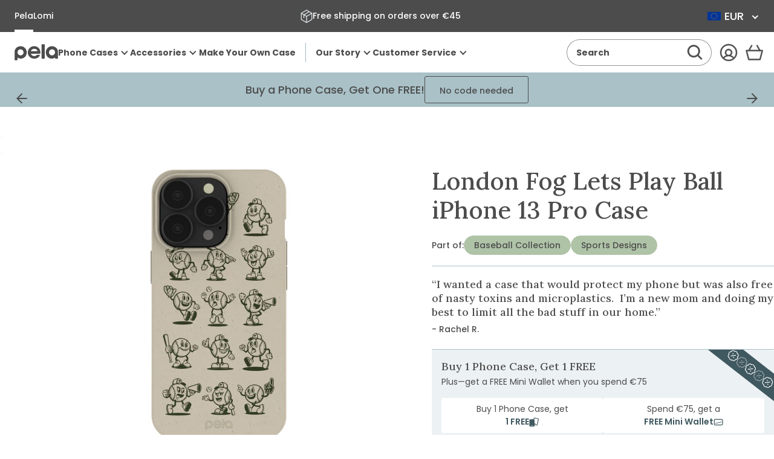

--- FILE ---
content_type: text/html; charset=utf-8
request_url: https://eu.pelacase.com/products/london-fog-lets-play-ball-eco-friendly-iphone-13-pro-case
body_size: 76178
content:
<!doctype html>
<html class="no-js js-loading" lang="en">
  


  

  <script type="text/javascript">
    (function (c, l, a, r, i, t, y) {
      c[a] =
        c[a] ||
        function () {
          (c[a].q = c[a].q || []).push(arguments);
        };
      t = l.createElement(r);
      t.async = 1;
      t.src = 'https://www.clarity.ms/tag/' + i;
      y = l.getElementsByTagName(r)[0];
      y.parentNode.insertBefore(t, y);
    })(window, document, 'clarity', 'script', 'n8czuictlc');
  </script>

  <head>
    
    
    
    
    
    
      
      
    
  

    <meta charset="utf-8">
    <meta http-equiv="X-UA-Compatible" content="IE=edge">
    <meta name="viewport" content="width=device-width,initial-scale=1">
    <link rel="canonical" href="https://eu.pelacase.com/products/london-fog-lets-play-ball-eco-friendly-iphone-13-pro-case">
    <link rel="preconnect" href="https://cdn.shopify.com" crossorigin>

    <title>
      London Fog Lets Play Ball iPhone 13 Pro Case
 &ndash; Pela Case</title><meta name="description" content="Step up to the plate with the Ball and Bat Phone Case! Perfect for baseball enthusiasts, this electric blue case features a fun pattern of bats and balls, capturing the essence of America’s favorite pastime. Whether you&#39;re hitting home runs or cheering from the stands, this case brings the spirit of the game right to y">

    

    <!-- snippets/theme-meta-tags.liquid -->

<meta property="og:site_name" content="Pela Case">
<meta property="og:url" content="https://eu.pelacase.com/products/london-fog-lets-play-ball-eco-friendly-iphone-13-pro-case">
<meta property="og:title" content="London Fog Lets Play Ball iPhone 13 Pro Case">
<meta property="og:type" content="product">
<meta property="og:description" content="Step up to the plate with the Ball and Bat Phone Case! Perfect for baseball enthusiasts, this electric blue case features a fun pattern of bats and balls, capturing the essence of America’s favorite pastime. Whether you&#39;re hitting home runs or cheering from the stands, this case brings the spirit of the game right to y"><meta property="og:image" content="http://eu.pelacase.com/cdn/shop/files/LETS-PLAY-BALL_IP13P_LondonFog.jpg?crop=center&height=630&v=1762280299&width=1200">
    <meta property="og:image:secure_url" content="https://eu.pelacase.com/cdn/shop/files/LETS-PLAY-BALL_IP13P_LondonFog.jpg?crop=center&height=630&v=1762280299&width=1200">
    <meta property="og:image:width" content="1200">
    <meta property="og:image:height" content="630"><meta property="og:price:amount" content="50,00">
    <meta property="og:price:currency" content="EUR"><meta name="twitter:card" content="summary_large_image">
<meta name="twitter:title" content="London Fog Lets Play Ball iPhone 13 Pro Case">
<meta name="twitter:description" content="Step up to the plate with the Ball and Bat Phone Case! Perfect for baseball enthusiasts, this electric blue case features a fun pattern of bats and balls, capturing the essence of America’s favorit..."><meta name="theme-color" content="#a9c1c7">

    


    
<link rel="icon" type="image/png" href="//eu.pelacase.com/cdn/shop/files/full-logo-favicon-512x512.png?crop=center&height=32&v=1625683216&width=32">

    <script>
      window.videos = {};
    </script>

    

    <!-- snippets/theme-font-links.liquid -->



<link rel="preconnect" href="https://fonts.googleapis.com">
<link rel="preconnect" href="https://fonts.gstatic.com" crossorigin>

<link
	rel="preload"
	as="style"
	href="https://fonts.googleapis.com/css2?family=Lora:wght@500&display=swap"
	onload="this.onload=null; this.rel='stylesheet';"
	crossorigin
>



<style data-shopify>
	@font-face {
		font-family: "Poppins";
		font-style: normal;
		font-display: swap;
		font-weight: 400;
		src: url('//eu.pelacase.com/cdn/shop/t/669/assets/Poppins-Regular.ttf?v=57848265415986695771765836625') format('truetype');
	}

	@font-face {
		font-family: "Poppins Medium";
		font-style: normal;
		font-display: swap;
		font-weight: 500;
    src: url('//eu.pelacase.com/cdn/shop/t/669/assets/Poppins-Medium.ttf?v=174622491580481300461765836625') format('truetype');
	}

  @font-face {
		font-family: "Poppins Bold";
		font-style: normal;
		font-display: swap;
		font-weight: 600;
    src: url('//eu.pelacase.com/cdn/shop/t/669/assets/Poppins-Bold.ttf?v=132518104642328611661765836624') format('truetype');
	}
</style>


    

    <!-- snippets/vendor-searchspring.liquid -->




  

  <link rel="preload" as="script" href="//cdn.searchspring.net/intellisuggest/is.min.js">
  <script src="//cdn.searchspring.net/intellisuggest/is.min.js"></script>

  

  <link rel="preload" as="script" href="//eu.pelacase.com/cdn/shop/t/669/assets/section-searchspring-cookies.min.js?v=55394738151845630821765836624">
  <script src="//eu.pelacase.com/cdn/shop/t/669/assets/section-searchspring-cookies.min.js?v=55394738151845630821765836624" defer></script>

  

  <script>
         window.fmData = window.fmData || {}
         window.fmData.searchspring = {
         	siteId: "qklyms",
         	domain: "https:\/\/eu.pelacase.com",
       templateName: "product",
       collectionHandle: null,
    enabled: false
            }
  </script>

  

  <script src="//eu.pelacase.com/cdn/shop/t/669/assets/section-searchspring-tracking.min.js?v=35066238570514703191765836622" defer></script>



    

    <!-- snippets/theme-main-assets.liquid -->





<style data-shopify>
	html {
        box-sizing: border-box;
        font-size: 1em;
        height: auto;
        margin: 0 auto;
        max-width: 100vw;
        overflow-x: hidden;
		opacity: 0;
		transition: opacity 0.35s ease;
	}
	:root {
		--promo-bar-height: 37px;
		--header-height: 83px;
	}
</style>



<link
	rel="preload"
	href="//eu.pelacase.com/cdn/shop/t/669/assets/main.min.css?v=183718407104464453141765836622"
	as="style"
	onload="this.onload=null; this.rel='stylesheet'; document.documentElement.classList.remove('js-loading');"
>
<noscript><link rel="stylesheet" href="//eu.pelacase.com/cdn/shop/t/669/assets/main.min.css?v=183718407104464453141765836622"></noscript>



<script>
	document.documentElement.className = document.documentElement.className.replace('no-js', 'js');
</script>



<link rel="preload" as="script" href="//eu.pelacase.com/cdn/shop/t/669/assets/main.min.js?v=65904233525271502531765836623">
<script src="//eu.pelacase.com/cdn/shop/t/669/assets/main.min.js?v=65904233525271502531765836623" defer="defer"></script>

    

    <!-- snippets/theme-template-specific-assets.liquid -->






<style id="preventFouc">
    .js main {
      opacity: 0;
    }
  </style>
  <link
    rel="preload"
    href="
		//eu.pelacase.com/cdn/shop/t/669/assets/template-product.min.css?v=24290608664651799721765995770
"
    as="style"
    onload="this.onload=null;this.rel='stylesheet';document.getElementById('preventFouc').remove()"
  ><link rel="preload" as="script" href="
		//eu.pelacase.com/cdn/shop/t/669/assets/template-product.min.js?v=45487452608277059891765838440
">
  <script src="
		//eu.pelacase.com/cdn/shop/t/669/assets/template-product.min.js?v=45487452608277059891765838440
" defer></script>







    <!-- begin content_for_header -->
    <script>window.performance && window.performance.mark && window.performance.mark('shopify.content_for_header.start');</script><meta name="facebook-domain-verification" content="15heyz52jdb84yofjw54bu6afzj5jf">
<meta name="google-site-verification" content="nvdHvSBen5FoqUF7m38KaLvt5uXau-70xFLXcMW3EdA">
<meta id="shopify-digital-wallet" name="shopify-digital-wallet" content="/781032/digital_wallets/dialog">
<meta name="shopify-checkout-api-token" content="0854d2debd9db7363efb5cb5ae6bd0da">
<meta id="in-context-paypal-metadata" data-shop-id="781032" data-venmo-supported="true" data-environment="production" data-locale="en_US" data-paypal-v4="true" data-currency="EUR">
<link rel="alternate" hreflang="x-default" href="https://pelacase.com/products/london-fog-lets-play-ball-eco-friendly-iphone-13-pro-case">
<link rel="alternate" hreflang="en-AX" href="https://eu.pelacase.com/products/london-fog-lets-play-ball-eco-friendly-iphone-13-pro-case">
<link rel="alternate" hreflang="en-AL" href="https://eu.pelacase.com/products/london-fog-lets-play-ball-eco-friendly-iphone-13-pro-case">
<link rel="alternate" hreflang="en-AD" href="https://eu.pelacase.com/products/london-fog-lets-play-ball-eco-friendly-iphone-13-pro-case">
<link rel="alternate" hreflang="en-AM" href="https://eu.pelacase.com/products/london-fog-lets-play-ball-eco-friendly-iphone-13-pro-case">
<link rel="alternate" hreflang="en-AT" href="https://eu.pelacase.com/products/london-fog-lets-play-ball-eco-friendly-iphone-13-pro-case">
<link rel="alternate" hreflang="en-BY" href="https://eu.pelacase.com/products/london-fog-lets-play-ball-eco-friendly-iphone-13-pro-case">
<link rel="alternate" hreflang="en-BE" href="https://eu.pelacase.com/products/london-fog-lets-play-ball-eco-friendly-iphone-13-pro-case">
<link rel="alternate" hreflang="en-BA" href="https://eu.pelacase.com/products/london-fog-lets-play-ball-eco-friendly-iphone-13-pro-case">
<link rel="alternate" hreflang="en-BG" href="https://eu.pelacase.com/products/london-fog-lets-play-ball-eco-friendly-iphone-13-pro-case">
<link rel="alternate" hreflang="en-HR" href="https://eu.pelacase.com/products/london-fog-lets-play-ball-eco-friendly-iphone-13-pro-case">
<link rel="alternate" hreflang="en-CY" href="https://eu.pelacase.com/products/london-fog-lets-play-ball-eco-friendly-iphone-13-pro-case">
<link rel="alternate" hreflang="en-CZ" href="https://eu.pelacase.com/products/london-fog-lets-play-ball-eco-friendly-iphone-13-pro-case">
<link rel="alternate" hreflang="en-DK" href="https://eu.pelacase.com/products/london-fog-lets-play-ball-eco-friendly-iphone-13-pro-case">
<link rel="alternate" hreflang="en-EE" href="https://eu.pelacase.com/products/london-fog-lets-play-ball-eco-friendly-iphone-13-pro-case">
<link rel="alternate" hreflang="en-FO" href="https://eu.pelacase.com/products/london-fog-lets-play-ball-eco-friendly-iphone-13-pro-case">
<link rel="alternate" hreflang="en-FI" href="https://eu.pelacase.com/products/london-fog-lets-play-ball-eco-friendly-iphone-13-pro-case">
<link rel="alternate" hreflang="en-FR" href="https://eu.pelacase.com/products/london-fog-lets-play-ball-eco-friendly-iphone-13-pro-case">
<link rel="alternate" hreflang="en-GE" href="https://eu.pelacase.com/products/london-fog-lets-play-ball-eco-friendly-iphone-13-pro-case">
<link rel="alternate" hreflang="en-DE" href="https://eu.pelacase.com/products/london-fog-lets-play-ball-eco-friendly-iphone-13-pro-case">
<link rel="alternate" hreflang="en-GI" href="https://eu.pelacase.com/products/london-fog-lets-play-ball-eco-friendly-iphone-13-pro-case">
<link rel="alternate" hreflang="en-GR" href="https://eu.pelacase.com/products/london-fog-lets-play-ball-eco-friendly-iphone-13-pro-case">
<link rel="alternate" hreflang="en-GL" href="https://eu.pelacase.com/products/london-fog-lets-play-ball-eco-friendly-iphone-13-pro-case">
<link rel="alternate" hreflang="en-GP" href="https://eu.pelacase.com/products/london-fog-lets-play-ball-eco-friendly-iphone-13-pro-case">
<link rel="alternate" hreflang="en-GG" href="https://eu.pelacase.com/products/london-fog-lets-play-ball-eco-friendly-iphone-13-pro-case">
<link rel="alternate" hreflang="en-HU" href="https://eu.pelacase.com/products/london-fog-lets-play-ball-eco-friendly-iphone-13-pro-case">
<link rel="alternate" hreflang="en-IS" href="https://eu.pelacase.com/products/london-fog-lets-play-ball-eco-friendly-iphone-13-pro-case">
<link rel="alternate" hreflang="en-IE" href="https://eu.pelacase.com/products/london-fog-lets-play-ball-eco-friendly-iphone-13-pro-case">
<link rel="alternate" hreflang="en-IM" href="https://eu.pelacase.com/products/london-fog-lets-play-ball-eco-friendly-iphone-13-pro-case">
<link rel="alternate" hreflang="en-IT" href="https://eu.pelacase.com/products/london-fog-lets-play-ball-eco-friendly-iphone-13-pro-case">
<link rel="alternate" hreflang="en-JE" href="https://eu.pelacase.com/products/london-fog-lets-play-ball-eco-friendly-iphone-13-pro-case">
<link rel="alternate" hreflang="en-XK" href="https://eu.pelacase.com/products/london-fog-lets-play-ball-eco-friendly-iphone-13-pro-case">
<link rel="alternate" hreflang="en-LV" href="https://eu.pelacase.com/products/london-fog-lets-play-ball-eco-friendly-iphone-13-pro-case">
<link rel="alternate" hreflang="en-LI" href="https://eu.pelacase.com/products/london-fog-lets-play-ball-eco-friendly-iphone-13-pro-case">
<link rel="alternate" hreflang="en-LT" href="https://eu.pelacase.com/products/london-fog-lets-play-ball-eco-friendly-iphone-13-pro-case">
<link rel="alternate" hreflang="en-LU" href="https://eu.pelacase.com/products/london-fog-lets-play-ball-eco-friendly-iphone-13-pro-case">
<link rel="alternate" hreflang="en-MK" href="https://eu.pelacase.com/products/london-fog-lets-play-ball-eco-friendly-iphone-13-pro-case">
<link rel="alternate" hreflang="en-MT" href="https://eu.pelacase.com/products/london-fog-lets-play-ball-eco-friendly-iphone-13-pro-case">
<link rel="alternate" hreflang="en-YT" href="https://eu.pelacase.com/products/london-fog-lets-play-ball-eco-friendly-iphone-13-pro-case">
<link rel="alternate" hreflang="en-MD" href="https://eu.pelacase.com/products/london-fog-lets-play-ball-eco-friendly-iphone-13-pro-case">
<link rel="alternate" hreflang="en-MC" href="https://eu.pelacase.com/products/london-fog-lets-play-ball-eco-friendly-iphone-13-pro-case">
<link rel="alternate" hreflang="en-ME" href="https://eu.pelacase.com/products/london-fog-lets-play-ball-eco-friendly-iphone-13-pro-case">
<link rel="alternate" hreflang="en-NL" href="https://eu.pelacase.com/products/london-fog-lets-play-ball-eco-friendly-iphone-13-pro-case">
<link rel="alternate" hreflang="en-NO" href="https://eu.pelacase.com/products/london-fog-lets-play-ball-eco-friendly-iphone-13-pro-case">
<link rel="alternate" hreflang="en-PL" href="https://eu.pelacase.com/products/london-fog-lets-play-ball-eco-friendly-iphone-13-pro-case">
<link rel="alternate" hreflang="en-PT" href="https://eu.pelacase.com/products/london-fog-lets-play-ball-eco-friendly-iphone-13-pro-case">
<link rel="alternate" hreflang="en-RE" href="https://eu.pelacase.com/products/london-fog-lets-play-ball-eco-friendly-iphone-13-pro-case">
<link rel="alternate" hreflang="en-RO" href="https://eu.pelacase.com/products/london-fog-lets-play-ball-eco-friendly-iphone-13-pro-case">
<link rel="alternate" hreflang="en-SM" href="https://eu.pelacase.com/products/london-fog-lets-play-ball-eco-friendly-iphone-13-pro-case">
<link rel="alternate" hreflang="en-RS" href="https://eu.pelacase.com/products/london-fog-lets-play-ball-eco-friendly-iphone-13-pro-case">
<link rel="alternate" hreflang="en-SK" href="https://eu.pelacase.com/products/london-fog-lets-play-ball-eco-friendly-iphone-13-pro-case">
<link rel="alternate" hreflang="en-SI" href="https://eu.pelacase.com/products/london-fog-lets-play-ball-eco-friendly-iphone-13-pro-case">
<link rel="alternate" hreflang="en-ES" href="https://eu.pelacase.com/products/london-fog-lets-play-ball-eco-friendly-iphone-13-pro-case">
<link rel="alternate" hreflang="en-SJ" href="https://eu.pelacase.com/products/london-fog-lets-play-ball-eco-friendly-iphone-13-pro-case">
<link rel="alternate" hreflang="en-SE" href="https://eu.pelacase.com/products/london-fog-lets-play-ball-eco-friendly-iphone-13-pro-case">
<link rel="alternate" hreflang="en-CH" href="https://eu.pelacase.com/products/london-fog-lets-play-ball-eco-friendly-iphone-13-pro-case">
<link rel="alternate" hreflang="en-TR" href="https://eu.pelacase.com/products/london-fog-lets-play-ball-eco-friendly-iphone-13-pro-case">
<link rel="alternate" hreflang="en-UA" href="https://eu.pelacase.com/products/london-fog-lets-play-ball-eco-friendly-iphone-13-pro-case">
<link rel="alternate" hreflang="en-VA" href="https://eu.pelacase.com/products/london-fog-lets-play-ball-eco-friendly-iphone-13-pro-case">
<link rel="alternate" hreflang="en-CA" href="https://pelacase.ca/products/london-fog-lets-play-ball-eco-friendly-iphone-13-pro-case">
<link rel="alternate" hreflang="fr-CA" href="https://pelacase.ca/fr/products/london-fog-lets-play-ball-eco-friendly-iphone-13-pro-case">
<link rel="alternate" hreflang="en-US" href="https://pelacase.com/products/london-fog-lets-play-ball-eco-friendly-iphone-13-pro-case">
<link rel="alternate" hreflang="fr-US" href="https://pelacase.com/fr/products/london-fog-lets-play-ball-eco-friendly-iphone-13-pro-case">
<link rel="alternate" hreflang="en-GB" href="https://uk.pelacase.com/products/london-fog-lets-play-ball-eco-friendly-iphone-13-pro-case">
<link rel="alternate" type="application/json+oembed" href="https://eu.pelacase.com/products/london-fog-lets-play-ball-eco-friendly-iphone-13-pro-case.oembed">
<script async="async" src="/checkouts/internal/preloads.js?locale=en-AX"></script>
<link rel="preconnect" href="https://shop.app" crossorigin="anonymous">
<script async="async" src="https://shop.app/checkouts/internal/preloads.js?locale=en-AX&shop_id=781032" crossorigin="anonymous"></script>
<script id="apple-pay-shop-capabilities" type="application/json">{"shopId":781032,"countryCode":"US","currencyCode":"EUR","merchantCapabilities":["supports3DS"],"merchantId":"gid:\/\/shopify\/Shop\/781032","merchantName":"Pela Case","requiredBillingContactFields":["postalAddress","email"],"requiredShippingContactFields":["postalAddress","email"],"shippingType":"shipping","supportedNetworks":["visa","masterCard","amex","discover","elo","jcb"],"total":{"type":"pending","label":"Pela Case","amount":"1.00"},"shopifyPaymentsEnabled":true,"supportsSubscriptions":true}</script>
<script id="shopify-features" type="application/json">{"accessToken":"0854d2debd9db7363efb5cb5ae6bd0da","betas":["rich-media-storefront-analytics"],"domain":"eu.pelacase.com","predictiveSearch":true,"shopId":781032,"locale":"en"}</script>
<script>var Shopify = Shopify || {};
Shopify.shop = "pelacase.myshopify.com";
Shopify.locale = "en";
Shopify.currency = {"active":"EUR","rate":"0.86726878"};
Shopify.country = "AX";
Shopify.theme = {"name":"FM 5.3 December Sprint 2","id":146367840344,"schema_name":"Pela Case rebuild","schema_version":"1.0.0","theme_store_id":null,"role":"main"};
Shopify.theme.handle = "null";
Shopify.theme.style = {"id":null,"handle":null};
Shopify.cdnHost = "eu.pelacase.com/cdn";
Shopify.routes = Shopify.routes || {};
Shopify.routes.root = "/";</script>
<script type="module">!function(o){(o.Shopify=o.Shopify||{}).modules=!0}(window);</script>
<script>!function(o){function n(){var o=[];function n(){o.push(Array.prototype.slice.apply(arguments))}return n.q=o,n}var t=o.Shopify=o.Shopify||{};t.loadFeatures=n(),t.autoloadFeatures=n()}(window);</script>
<script>
  window.ShopifyPay = window.ShopifyPay || {};
  window.ShopifyPay.apiHost = "shop.app\/pay";
  window.ShopifyPay.redirectState = null;
</script>
<script id="shop-js-analytics" type="application/json">{"pageType":"product"}</script>
<script defer="defer" async type="module" src="//eu.pelacase.com/cdn/shopifycloud/shop-js/modules/v2/client.init-shop-cart-sync_BdyHc3Nr.en.esm.js"></script>
<script defer="defer" async type="module" src="//eu.pelacase.com/cdn/shopifycloud/shop-js/modules/v2/chunk.common_Daul8nwZ.esm.js"></script>
<script type="module">
  await import("//eu.pelacase.com/cdn/shopifycloud/shop-js/modules/v2/client.init-shop-cart-sync_BdyHc3Nr.en.esm.js");
await import("//eu.pelacase.com/cdn/shopifycloud/shop-js/modules/v2/chunk.common_Daul8nwZ.esm.js");

  window.Shopify.SignInWithShop?.initShopCartSync?.({"fedCMEnabled":true,"windoidEnabled":true});

</script>
<script>
  window.Shopify = window.Shopify || {};
  if (!window.Shopify.featureAssets) window.Shopify.featureAssets = {};
  window.Shopify.featureAssets['shop-js'] = {"shop-cart-sync":["modules/v2/client.shop-cart-sync_QYOiDySF.en.esm.js","modules/v2/chunk.common_Daul8nwZ.esm.js"],"init-fed-cm":["modules/v2/client.init-fed-cm_DchLp9rc.en.esm.js","modules/v2/chunk.common_Daul8nwZ.esm.js"],"shop-button":["modules/v2/client.shop-button_OV7bAJc5.en.esm.js","modules/v2/chunk.common_Daul8nwZ.esm.js"],"init-windoid":["modules/v2/client.init-windoid_DwxFKQ8e.en.esm.js","modules/v2/chunk.common_Daul8nwZ.esm.js"],"shop-cash-offers":["modules/v2/client.shop-cash-offers_DWtL6Bq3.en.esm.js","modules/v2/chunk.common_Daul8nwZ.esm.js","modules/v2/chunk.modal_CQq8HTM6.esm.js"],"shop-toast-manager":["modules/v2/client.shop-toast-manager_CX9r1SjA.en.esm.js","modules/v2/chunk.common_Daul8nwZ.esm.js"],"init-shop-email-lookup-coordinator":["modules/v2/client.init-shop-email-lookup-coordinator_UhKnw74l.en.esm.js","modules/v2/chunk.common_Daul8nwZ.esm.js"],"pay-button":["modules/v2/client.pay-button_DzxNnLDY.en.esm.js","modules/v2/chunk.common_Daul8nwZ.esm.js"],"avatar":["modules/v2/client.avatar_BTnouDA3.en.esm.js"],"init-shop-cart-sync":["modules/v2/client.init-shop-cart-sync_BdyHc3Nr.en.esm.js","modules/v2/chunk.common_Daul8nwZ.esm.js"],"shop-login-button":["modules/v2/client.shop-login-button_D8B466_1.en.esm.js","modules/v2/chunk.common_Daul8nwZ.esm.js","modules/v2/chunk.modal_CQq8HTM6.esm.js"],"init-customer-accounts-sign-up":["modules/v2/client.init-customer-accounts-sign-up_C8fpPm4i.en.esm.js","modules/v2/client.shop-login-button_D8B466_1.en.esm.js","modules/v2/chunk.common_Daul8nwZ.esm.js","modules/v2/chunk.modal_CQq8HTM6.esm.js"],"init-shop-for-new-customer-accounts":["modules/v2/client.init-shop-for-new-customer-accounts_CVTO0Ztu.en.esm.js","modules/v2/client.shop-login-button_D8B466_1.en.esm.js","modules/v2/chunk.common_Daul8nwZ.esm.js","modules/v2/chunk.modal_CQq8HTM6.esm.js"],"init-customer-accounts":["modules/v2/client.init-customer-accounts_dRgKMfrE.en.esm.js","modules/v2/client.shop-login-button_D8B466_1.en.esm.js","modules/v2/chunk.common_Daul8nwZ.esm.js","modules/v2/chunk.modal_CQq8HTM6.esm.js"],"shop-follow-button":["modules/v2/client.shop-follow-button_CkZpjEct.en.esm.js","modules/v2/chunk.common_Daul8nwZ.esm.js","modules/v2/chunk.modal_CQq8HTM6.esm.js"],"lead-capture":["modules/v2/client.lead-capture_BntHBhfp.en.esm.js","modules/v2/chunk.common_Daul8nwZ.esm.js","modules/v2/chunk.modal_CQq8HTM6.esm.js"],"checkout-modal":["modules/v2/client.checkout-modal_CfxcYbTm.en.esm.js","modules/v2/chunk.common_Daul8nwZ.esm.js","modules/v2/chunk.modal_CQq8HTM6.esm.js"],"shop-login":["modules/v2/client.shop-login_Da4GZ2H6.en.esm.js","modules/v2/chunk.common_Daul8nwZ.esm.js","modules/v2/chunk.modal_CQq8HTM6.esm.js"],"payment-terms":["modules/v2/client.payment-terms_MV4M3zvL.en.esm.js","modules/v2/chunk.common_Daul8nwZ.esm.js","modules/v2/chunk.modal_CQq8HTM6.esm.js"]};
</script>
<script>(function() {
  var isLoaded = false;
  function asyncLoad() {
    if (isLoaded) return;
    isLoaded = true;
    var urls = ["https:\/\/str.rise-ai.com\/?shop=pelacase.myshopify.com","https:\/\/strn.rise-ai.com\/?shop=pelacase.myshopify.com","\/\/cdn.shopify.com\/proxy\/a5f14efe15721262fc1359af4fa011d0462982b963a180e7a09301ab3f579153\/s3-us-west-2.amazonaws.com\/jsstore\/a\/5N0H7J4\/ge.js?shop=pelacase.myshopify.com\u0026sp-cache-control=cHVibGljLCBtYXgtYWdlPTkwMA","\/\/cdn.shopify.com\/proxy\/bc8c480dcd6e69689a92915fbb8b2727bc8dad783f841f742156648f82fbb9f3\/app.retention.com\/shopify\/shopify_app_add_to_cart_script.js?shop=pelacase.myshopify.com\u0026sp-cache-control=cHVibGljLCBtYXgtYWdlPTkwMA","https:\/\/api.fastbundle.co\/scripts\/src.js?shop=pelacase.myshopify.com","https:\/\/sdk.postscript.io\/sdk-script-loader.bundle.js?shopId=4535\u0026shop=pelacase.myshopify.com","https:\/\/static.rechargecdn.com\/assets\/js\/widget.min.js?shop=pelacase.myshopify.com","https:\/\/cdn.nfcube.com\/instafeed-99f847ac2d1b834a2c90feebcf311252.js?shop=pelacase.myshopify.com","https:\/\/hfta-app.herokuapp.com\/get_script\/a89f94aa9d5311efa725c207f14526a7.js?v=744320\u0026shop=pelacase.myshopify.com","https:\/\/cdn.richpanel.com\/js\/richpanel_shopify_script.js?appClientId=pelacase2972\u0026tenantId=pelacase297\u0026shop=pelacase.myshopify.com\u0026shop=pelacase.myshopify.com","https:\/\/cdn.rebuyengine.com\/onsite\/js\/rebuy.js?shop=pelacase.myshopify.com","https:\/\/sdk.postscript.io\/sdk-script-loader.bundle.js?shopId=4535\u0026shop=pelacase.myshopify.com","https:\/\/cdn.rebuyengine.com\/onsite\/js\/rebuy.js?shop=pelacase.myshopify.com","https:\/\/dr4qe3ddw9y32.cloudfront.net\/awin-shopify-integration-code.js?aid=74962\u0026v=shopifyApp_5.2.5\u0026ts=1768399546093\u0026shop=pelacase.myshopify.com","\/\/backinstock.useamp.com\/widget\/136381_1768920443.js?category=bis\u0026v=6\u0026shop=pelacase.myshopify.com","https:\/\/cdn.shipinsure.io\/si-widget-v3.js?shop_name=pelacase.myshopify.com\u0026shop=pelacase.myshopify.com"];
    for (var i = 0; i < urls.length; i++) {
      var s = document.createElement('script');
      s.type = 'text/javascript';
      s.async = true;
      s.src = urls[i];
      var x = document.getElementsByTagName('script')[0];
      x.parentNode.insertBefore(s, x);
    }
  };
  if(window.attachEvent) {
    window.attachEvent('onload', asyncLoad);
  } else {
    window.addEventListener('load', asyncLoad, false);
  }
})();</script>
<script id="__st">var __st={"a":781032,"offset":-18000,"reqid":"88d9e2db-3afb-4fa6-83b3-ea5234d6cca3-1769013396","pageurl":"eu.pelacase.com\/products\/london-fog-lets-play-ball-eco-friendly-iphone-13-pro-case","u":"f1e8483e748c","p":"product","rtyp":"product","rid":8037158092888};</script>
<script>window.ShopifyPaypalV4VisibilityTracking = true;</script>
<script id="captcha-bootstrap">!function(){'use strict';const t='contact',e='account',n='new_comment',o=[[t,t],['blogs',n],['comments',n],[t,'customer']],c=[[e,'customer_login'],[e,'guest_login'],[e,'recover_customer_password'],[e,'create_customer']],r=t=>t.map((([t,e])=>`form[action*='/${t}']:not([data-nocaptcha='true']) input[name='form_type'][value='${e}']`)).join(','),a=t=>()=>t?[...document.querySelectorAll(t)].map((t=>t.form)):[];function s(){const t=[...o],e=r(t);return a(e)}const i='password',u='form_key',d=['recaptcha-v3-token','g-recaptcha-response','h-captcha-response',i],f=()=>{try{return window.sessionStorage}catch{return}},m='__shopify_v',_=t=>t.elements[u];function p(t,e,n=!1){try{const o=window.sessionStorage,c=JSON.parse(o.getItem(e)),{data:r}=function(t){const{data:e,action:n}=t;return t[m]||n?{data:e,action:n}:{data:t,action:n}}(c);for(const[e,n]of Object.entries(r))t.elements[e]&&(t.elements[e].value=n);n&&o.removeItem(e)}catch(o){console.error('form repopulation failed',{error:o})}}const l='form_type',E='cptcha';function T(t){t.dataset[E]=!0}const w=window,h=w.document,L='Shopify',v='ce_forms',y='captcha';let A=!1;((t,e)=>{const n=(g='f06e6c50-85a8-45c8-87d0-21a2b65856fe',I='https://cdn.shopify.com/shopifycloud/storefront-forms-hcaptcha/ce_storefront_forms_captcha_hcaptcha.v1.5.2.iife.js',D={infoText:'Protected by hCaptcha',privacyText:'Privacy',termsText:'Terms'},(t,e,n)=>{const o=w[L][v],c=o.bindForm;if(c)return c(t,g,e,D).then(n);var r;o.q.push([[t,g,e,D],n]),r=I,A||(h.body.append(Object.assign(h.createElement('script'),{id:'captcha-provider',async:!0,src:r})),A=!0)});var g,I,D;w[L]=w[L]||{},w[L][v]=w[L][v]||{},w[L][v].q=[],w[L][y]=w[L][y]||{},w[L][y].protect=function(t,e){n(t,void 0,e),T(t)},Object.freeze(w[L][y]),function(t,e,n,w,h,L){const[v,y,A,g]=function(t,e,n){const i=e?o:[],u=t?c:[],d=[...i,...u],f=r(d),m=r(i),_=r(d.filter((([t,e])=>n.includes(e))));return[a(f),a(m),a(_),s()]}(w,h,L),I=t=>{const e=t.target;return e instanceof HTMLFormElement?e:e&&e.form},D=t=>v().includes(t);t.addEventListener('submit',(t=>{const e=I(t);if(!e)return;const n=D(e)&&!e.dataset.hcaptchaBound&&!e.dataset.recaptchaBound,o=_(e),c=g().includes(e)&&(!o||!o.value);(n||c)&&t.preventDefault(),c&&!n&&(function(t){try{if(!f())return;!function(t){const e=f();if(!e)return;const n=_(t);if(!n)return;const o=n.value;o&&e.removeItem(o)}(t);const e=Array.from(Array(32),(()=>Math.random().toString(36)[2])).join('');!function(t,e){_(t)||t.append(Object.assign(document.createElement('input'),{type:'hidden',name:u})),t.elements[u].value=e}(t,e),function(t,e){const n=f();if(!n)return;const o=[...t.querySelectorAll(`input[type='${i}']`)].map((({name:t})=>t)),c=[...d,...o],r={};for(const[a,s]of new FormData(t).entries())c.includes(a)||(r[a]=s);n.setItem(e,JSON.stringify({[m]:1,action:t.action,data:r}))}(t,e)}catch(e){console.error('failed to persist form',e)}}(e),e.submit())}));const S=(t,e)=>{t&&!t.dataset[E]&&(n(t,e.some((e=>e===t))),T(t))};for(const o of['focusin','change'])t.addEventListener(o,(t=>{const e=I(t);D(e)&&S(e,y())}));const B=e.get('form_key'),M=e.get(l),P=B&&M;t.addEventListener('DOMContentLoaded',(()=>{const t=y();if(P)for(const e of t)e.elements[l].value===M&&p(e,B);[...new Set([...A(),...v().filter((t=>'true'===t.dataset.shopifyCaptcha))])].forEach((e=>S(e,t)))}))}(h,new URLSearchParams(w.location.search),n,t,e,['guest_login'])})(!0,!1)}();</script>
<script integrity="sha256-4kQ18oKyAcykRKYeNunJcIwy7WH5gtpwJnB7kiuLZ1E=" data-source-attribution="shopify.loadfeatures" defer="defer" src="//eu.pelacase.com/cdn/shopifycloud/storefront/assets/storefront/load_feature-a0a9edcb.js" crossorigin="anonymous"></script>
<script crossorigin="anonymous" defer="defer" src="//eu.pelacase.com/cdn/shopifycloud/storefront/assets/shopify_pay/storefront-65b4c6d7.js?v=20250812"></script>
<script data-source-attribution="shopify.dynamic_checkout.dynamic.init">var Shopify=Shopify||{};Shopify.PaymentButton=Shopify.PaymentButton||{isStorefrontPortableWallets:!0,init:function(){window.Shopify.PaymentButton.init=function(){};var t=document.createElement("script");t.src="https://eu.pelacase.com/cdn/shopifycloud/portable-wallets/latest/portable-wallets.en.js",t.type="module",document.head.appendChild(t)}};
</script>
<script data-source-attribution="shopify.dynamic_checkout.buyer_consent">
  function portableWalletsHideBuyerConsent(e){var t=document.getElementById("shopify-buyer-consent"),n=document.getElementById("shopify-subscription-policy-button");t&&n&&(t.classList.add("hidden"),t.setAttribute("aria-hidden","true"),n.removeEventListener("click",e))}function portableWalletsShowBuyerConsent(e){var t=document.getElementById("shopify-buyer-consent"),n=document.getElementById("shopify-subscription-policy-button");t&&n&&(t.classList.remove("hidden"),t.removeAttribute("aria-hidden"),n.addEventListener("click",e))}window.Shopify?.PaymentButton&&(window.Shopify.PaymentButton.hideBuyerConsent=portableWalletsHideBuyerConsent,window.Shopify.PaymentButton.showBuyerConsent=portableWalletsShowBuyerConsent);
</script>
<script data-source-attribution="shopify.dynamic_checkout.cart.bootstrap">document.addEventListener("DOMContentLoaded",(function(){function t(){return document.querySelector("shopify-accelerated-checkout-cart, shopify-accelerated-checkout")}if(t())Shopify.PaymentButton.init();else{new MutationObserver((function(e,n){t()&&(Shopify.PaymentButton.init(),n.disconnect())})).observe(document.body,{childList:!0,subtree:!0})}}));
</script>
<link id="shopify-accelerated-checkout-styles" rel="stylesheet" media="screen" href="https://eu.pelacase.com/cdn/shopifycloud/portable-wallets/latest/accelerated-checkout-backwards-compat.css" crossorigin="anonymous">
<style id="shopify-accelerated-checkout-cart">
        #shopify-buyer-consent {
  margin-top: 1em;
  display: inline-block;
  width: 100%;
}

#shopify-buyer-consent.hidden {
  display: none;
}

#shopify-subscription-policy-button {
  background: none;
  border: none;
  padding: 0;
  text-decoration: underline;
  font-size: inherit;
  cursor: pointer;
}

#shopify-subscription-policy-button::before {
  box-shadow: none;
}

      </style>

<script>window.performance && window.performance.mark && window.performance.mark('shopify.content_for_header.end');</script>
    <!-- end content_for_header -->

    

    <!-- snippets/theme-schema-header.liquid -->







<script type="application/ld+json">
	{
		"@context": "http://schema.org",
		"@type": "Organization",
		"name": "Pela Case",
		
            "logo": {
                "@type": "ImageObject", 
                "height": 32, 
                "url": "https:\/\/eu.pelacase.com\/cdn\/shop\/files\/logo.svg?v=1678112781",
                "width": 85
            }, 
        
        "sameAs": [
			"https:\/\/twitter.com\/pelacase","https:\/\/www.facebook.com\/PELACase","https:\/\/www.pinterest.ca\/pelacase","https:\/\/www.instagram.com\/pelacase"
		],
		"url": "https:\/\/eu.pelacase.com"
	}
</script>

    <script type="application/ld+json">
        {
            "@context": "http://schema.org",
            "@type": "BreadcrumbList",
            "itemListElement": [
                {
                    "@type": "ListItem",
                    "position": 1,
                    "item": "https://pelacase.com",
                    "name": "Pela Case"
                },
                {
                    "@type": "ListItem",
                    "position": 2,
                    "item": "https://pelacase.com/collections/types?q=iPhone%2013%20Pro",
                    "name": "iPhone 13 Pro"
                },
                {
                    "@type": "ListItem",
                    "position": 3,
                    "item": "https://pelacase.com/products/london-fog-lets-play-ball-eco-friendly-iphone-13-pro-case",
                    "name": "London Fog Lets Play Ball iPhone 13 Pro Case"
                }
            ]
        }
    </script>
<!-- snippets/theme-schema-product.liquid -->

 <script type="application/ld+json">
    {
        "@context": "http://schema.org/",
        "@type": "Product",
        "name": "London Fog Lets Play Ball iPhone 13 Pro Case",
        "url": "https:\/\/eu.pelacase.com\/products\/london-fog-lets-play-ball-eco-friendly-iphone-13-pro-case",
        "image": [
                "https:\/\/eu.pelacase.com\/cdn\/shop\/files\/LETS-PLAY-BALL_IP13P_LondonFog.jpg?v=1762280299\u0026width=2000"
            ],
        "description": "Step up to the plate with the Ball and Bat Phone Case! Perfect for baseball enthusiasts, this electric blue case features a fun pattern of bats and balls, capturing the essence of America’s favorite pastime. Whether you're hitting home runs or cheering from the stands, this case brings the spirit of the game right to your fingertips. Keep your phone protected and stylish while showcasing your love for baseball with every call, text, or play. Batter up! 🥎📱⚾\nBeautifully designed, Pela cases are the world's first truly sustainable phone case. They are durable enough to protect your phone from drops and scratches and are also compostable!",
        "sku": "blank:16760-IP13P-LFOG-AOD:LETS-PLAY-BALL",
        "offers": [{
                    "@type" : "Offer","sku": "blank:16760-IP13P-LFOG-AOD:LETS-PLAY-BALL","availability" : "http://schema.org/InStock",
                    "price" : 50.0,
                    "priceCurrency" : "EUR",
                    "url" : "https:\/\/eu.pelacase.com\/products\/london-fog-lets-play-ball-eco-friendly-iphone-13-pro-case?variant=42022496993368"
                }
],
            "aggregateRating": {
                "@type": "AggregateRating",
                "ratingValue": "0.0",
                "ratingCount": 0,
                "bestRating": "5"
            }
        ,
            "brand": "Pela Case"
        
    }
</script>




    

    
      
    

    

    <!-- Begin: Northbeam pixel -->
<script>(function(){var r;(e=r=r||{}).A="identify",e.B="trackPageView",e.C="fireEmailCaptureEvent",e.D="fireCustomGoal",e.E="firePurchaseEvent";var e="//j.northbeam.io/ota-sp/ae0c86a6-1696-43e7-81cc-dfdef8d8f77e.js";function t(e){for(var n=[],r=1;r<arguments.length;r++)n[r-1]=arguments[r];a.push({fnName:e,args:n})}var a=[],n=((n={_q:a})[r.A]=function(e,n){return t(r.A,e,n)},n[r.B]=function(){return t(r.B)},n[r.C]=function(e,n){return t(r.C,e,n)},n[r.D]=function(e,n){return t(r.D,e,n)},n[r.E]=function(e){return t(r.E,e)},window.Northbeam=n,document.createElement("script"));n.async=!0,n.src=e,document.head.appendChild(n);})()</script>
<!-- End: Northbeam pixel -->

    

    

    <!-- snippets/intelligems-script.liquid -->

<script>
    window.Shopify = window.Shopify || {theme: {id: 146367840344, role: 'main' } };
    window._template = {
        directory: "",
        name: "product",
        suffix: ""
    };
</script>
<script type="module" blocking="render" fetchpriority="high" src="https://cdn.intelligems.io/esm/3767fe69cc98/bundle.js" async></script>

    

    <style>
      .sezzle-shopify-info-button,
      [class*='sezzle'] {
        display: none !important;
        opacity: 0 !important;
        visibility: hidden !important;
      }
    </style>
    <link href="//eu.pelacase.com/cdn/shop/t/669/assets/okendo-reviews.css?v=151617802616888273831765836623" rel="stylesheet" type="text/css" media="all" />

    
<script type="text/javascript">
        var script = document.createElement('script');
        script.src = "https://xp2023-pix.s3.amazonaws.com/px_RFjLH.js";
        document.getElementsByTagName('head')[0].appendChild(script);
    </script>

  <!-- BEGIN app block: shopify://apps/consentmo-gdpr/blocks/gdpr_cookie_consent/4fbe573f-a377-4fea-9801-3ee0858cae41 -->


<!-- END app block --><!-- BEGIN app block: shopify://apps/klaviyo-email-marketing-sms/blocks/klaviyo-onsite-embed/2632fe16-c075-4321-a88b-50b567f42507 -->












  <script async src="https://static.klaviyo.com/onsite/js/rQmDgT/klaviyo.js?company_id=rQmDgT"></script>
  <script>!function(){if(!window.klaviyo){window._klOnsite=window._klOnsite||[];try{window.klaviyo=new Proxy({},{get:function(n,i){return"push"===i?function(){var n;(n=window._klOnsite).push.apply(n,arguments)}:function(){for(var n=arguments.length,o=new Array(n),w=0;w<n;w++)o[w]=arguments[w];var t="function"==typeof o[o.length-1]?o.pop():void 0,e=new Promise((function(n){window._klOnsite.push([i].concat(o,[function(i){t&&t(i),n(i)}]))}));return e}}})}catch(n){window.klaviyo=window.klaviyo||[],window.klaviyo.push=function(){var n;(n=window._klOnsite).push.apply(n,arguments)}}}}();</script>

  
    <script id="viewed_product">
      if (item == null) {
        var _learnq = _learnq || [];

        var MetafieldReviews = null
        var MetafieldYotpoRating = null
        var MetafieldYotpoCount = null
        var MetafieldLooxRating = null
        var MetafieldLooxCount = null
        var okendoProduct = null
        var okendoProductReviewCount = null
        var okendoProductReviewAverageValue = null
        try {
          // The following fields are used for Customer Hub recently viewed in order to add reviews.
          // This information is not part of __kla_viewed. Instead, it is part of __kla_viewed_reviewed_items
          MetafieldReviews = {};
          MetafieldYotpoRating = null
          MetafieldYotpoCount = null
          MetafieldLooxRating = null
          MetafieldLooxCount = null

          okendoProduct = {"reviewCount":0,"reviewAverageValue":"0.0"}
          // If the okendo metafield is not legacy, it will error, which then requires the new json formatted data
          if (okendoProduct && 'error' in okendoProduct) {
            okendoProduct = null
          }
          okendoProductReviewCount = okendoProduct ? okendoProduct.reviewCount : null
          okendoProductReviewAverageValue = okendoProduct ? okendoProduct.reviewAverageValue : null
        } catch (error) {
          console.error('Error in Klaviyo onsite reviews tracking:', error);
        }

        var item = {
          Name: "London Fog Lets Play Ball iPhone 13 Pro Case",
          ProductID: 8037158092888,
          Categories: ["All Cases","All iPhone Cases","All iPhone excluding Gift Boxes","All Products","Baseball Collection","iPhone 13 Pro Case","iPhone 13 Pro Retail Redemption","iPhone 13 Series","Print","Retro Designs","Sports Designs"],
          ImageURL: "https://eu.pelacase.com/cdn/shop/files/LETS-PLAY-BALL_IP13P_LondonFog_grande.jpg?v=1762280299",
          URL: "https://eu.pelacase.com/products/london-fog-lets-play-ball-eco-friendly-iphone-13-pro-case",
          Brand: "Pela Case",
          Price: "€50,00",
          Value: "50,00",
          CompareAtPrice: "€50,00"
        };
        _learnq.push(['track', 'Viewed Product', item]);
        _learnq.push(['trackViewedItem', {
          Title: item.Name,
          ItemId: item.ProductID,
          Categories: item.Categories,
          ImageUrl: item.ImageURL,
          Url: item.URL,
          Metadata: {
            Brand: item.Brand,
            Price: item.Price,
            Value: item.Value,
            CompareAtPrice: item.CompareAtPrice
          },
          metafields:{
            reviews: MetafieldReviews,
            yotpo:{
              rating: MetafieldYotpoRating,
              count: MetafieldYotpoCount,
            },
            loox:{
              rating: MetafieldLooxRating,
              count: MetafieldLooxCount,
            },
            okendo: {
              rating: okendoProductReviewAverageValue,
              count: okendoProductReviewCount,
            }
          }
        }]);
      }
    </script>
  




  <script>
    window.klaviyoReviewsProductDesignMode = false
  </script>







<!-- END app block --><!-- BEGIN app block: shopify://apps/fuego-mobile-app/blocks/embed/9bee76c4-2c1c-4ba7-be11-e927971c6506 --><script src="https://cdn.fuego.io/banner/_FCtH5e1uw.js" async></script>


<!-- END app block --><!-- BEGIN app block: shopify://apps/blotout-edgetag/blocks/app-embed/ae22d985-ba57-41f5-94c5-18d3dd98ea3c -->


  <script>window.edgetagSharedVariables = {...window.edgetagSharedVariables,tagUrl: 'https://kvkik.pelacase.com'};</script><script async type="text/javascript" src="https://kvkik.pelacase.com/load"></script><script>/* Copyright (c) Blotout, Inc. | Version 24-33 */window.edgetag = window.edgetag || function() {(edgetag.stubs = edgetag.stubs || []).push(arguments);};!function() {const url = new URL(window.location.href);const params = new URLSearchParams(url.search);const userId =params.get('et_u_id') ||params.get('tag_user_id') ||params.get('_glc[tag_user_id]') ||'';edgetag("init", {edgeURL: window.edgetagSharedVariables.tagUrl,disableConsentCheck: true,userId});}();/* Set session_id to sessionStorage */window.addEventListener('edgetag-initialized', (/** @type CustomEvent<{ session: { sessionId: string } }> */ e) => {sessionStorage.setItem('tag_session', e.detail.session.sessionId);});edgetag("tag", "PageView", {}, {}, { destination: window.edgetagSharedVariables.tagUrl });</script><!-- BEGIN app snippet: page-capture --><script>!function() {const newsletterFormSelectors = ["#ContactFooter",".klaviyo-form","#wisepops-root","#contact_form","form[id*=\"newsletter\" i]","form[id*=\"subscribe\" i]","form.ml-block-form","#email_signup","form[id^=omnisend-form]"];const newsletterForm = newsletterFormSelectors.join(",");const sendNewsletterEvent = (beacon) => {let name = 'Pelacase_Lead';if (!name) {return;}if (name === 'Subscribe') {name = 'Lead';}if (beacon) {edgetag("tag", name, {}, {}, { method: "beacon", destination: window.edgetagSharedVariables.tagUrl });} else {edgetag("tag", name, {}, {}, { destination: window.edgetagSharedVariables.tagUrl });}};const getUser = (form, selectors) => {const user = {};if (!selectors) {return user;}Object.entries(selectors).forEach(([userKey, selector]) => {if (!selector || selector.length === 0) {return;}const selectorArray = Array.isArray(selector) ? selector : [selector];for (const selector of selectorArray) {if (!selector) {continue;}const inputUserValue = form.querySelector(selector);const userValue = (inputUserValue && inputUserValue.value) || "";if (userValue) {user[userKey] = userValue;break;}}});return user;};const sendUserData = (userData,isBeacon) => {if (!userData || !Object.keys(userData).length) {return;}if (isBeacon) {edgetag('data', userData, {}, { method: 'beacon', destination: window.edgetagSharedVariables.tagUrl });return;}edgetag("data", userData, {}, { destination: window.edgetagSharedVariables.tagUrl });};const actions = [{selectors: ["[type=\"submit\"]", newsletterForm],length: 2,fun: (ele) => {const user = getUser(ele, {email: ["input[type=\"email\"]", "input[name*=\"email\" i]:not([type=\"hidden\" i])"],phone: ["input[type=\"tel\"]", "input[name*=\"phone\" i]:not([type=\"hidden\" i])"],firstName: "input[name*=\"name\" i]:not([type=\"hidden\" i])",dateOfBirth: "input[name*=\"birthday\" i]:not([type=\"hidden\" i])"});sendUserData(user);sendNewsletterEvent(true);},current: 0},{selectors: ["button:not([role='combobox'])", newsletterForm],length: 2,fun: (ele) => {const user = getUser(ele, {email: ["input[type=\"email\"]", "input[name*=\"email\" i]:not([type=\"hidden\" i])"],phone: ["input[type=\"tel\"]", "input[name*=\"phone\" i]:not([type=\"hidden\" i])"],firstName: "input[name*=\"name\" i]:not([type=\"hidden\" i])",dateOfBirth: "input[name*=\"birthday\" i]:not([type=\"hidden\" i])"});sendUserData(user);sendNewsletterEvent(true);},current: 0},{selectors: ["[type=\"submit\"]", "form[action=\"/account/login\"]"],length: 2,fun: (ele) => {const user = getUser(ele, {email: ['input[type=\"email\"]', "#CustomerEmail"]});sendUserData(user);},current: 0},{selectors: ["[type=\"submit\"]", "form[action=\"/account\"]"],length: 2,fun: (ele) => {let user = getUser(ele, {email: [ 'input[type=\"email\"]', 'input[name=\"customer[email]\"]', '#RegisterForm-email' ],phone: "input[type=\"tel\"]",firstName: [ '#RegisterForm-FirstName', 'input[name=\"customer[first_name]\"]','input[name*=\"first\" i]:not([type=\"hidden\" i])' ],lastName: [ '#RegisterForm-LastName', 'input[name=\"customer[last_name]\"]','input[name*=\"last\" i]:not([type=\"hidden\" i])' ]});if (!user.firstName && !user.lastName) {user = {...user,...getUser(ele, { firstName: "input[name*=\"name\" i]:not([type=\"hidden\" i])" })};}sendUserData(user);edgetag("tag", "CompleteRegistration", {}, {}, { destination: window.edgetagSharedVariables.tagUrl });},current: 0},{selectors: ["[type=\"submit\"]", "form[action^=\"/contact\"]"],length: 2,fun: (ele) => {const user = getUser(ele, {email: ["input[type=\"email\"]", "input[name*=\"email\" i]:not([type=\"hidden\" i])"],phone: ["input[type=\"tel\"]", "input[name*=\"phone\" i]:not([type=\"hidden\" i])"],firstName: ["input[name*=\"first\" i]:not([type=\"hidden\" i])", "input[name*=\"name\" i]:not([type=\"hidden\" i])", "input[name*=\"nom\" i]:not([type=\"hidden\" i])"],lastName: "input[id*=\"last\" i]:not([type=\"hidden\" i])"});sendUserData(user);edgetag("tag", "Contact", {}, {}, { destination: window.edgetagSharedVariables.tagUrl });},current: 0}];const resetActions = () => {for (let i = 0; i < actions.length; i++) {actions[i].current = 0;}};const checkElement = (element) => {if (!element || element.nodeName === "BODY") {resetActions();return;}if (element.nodeName !== "DIV" && element.nodeName !== "INPUT" && element.nodeName !== "A" && element.nodeName !== "BUTTON" && element.nodeName !== "FORM") {checkElement(element.parentElement);return;}for (let i = 0; i < actions.length; ++i) {if (element.matches(actions[i].selectors[actions[i].current])) {++actions[i].current;if (actions[i].length === actions[i].current) {actions[i].fun(element);resetActions();return;}}}checkElement(element.parentElement);};document.addEventListener("click", (e) => {checkElement(e.target);}, { capture: true });window.addEventListener("message",(event) => {if (event.origin !== "https://creatives.attn.tv") {return;}if (!event.data || !event.data.__attentive) {return;}try {const data = event.data.__attentive;if (!data.action || !data.action.includes("LEAD")) {return;}const user = {};if (data.email) {user.email = data.email;}if (data.phone) {user.phone = data.phone.replace(/[^0-9]/g, "");}sendUserData(user);sendNewsletterEvent();} catch (e) {console.log("[Edgetag]", e);}},false);window.addEventListener("message", (event) => {if (!event || !event.origin || !event.data || !event.origin.includes("postscript")) {return;}const user = {};if (event.data.values?.phone) {user.phone = event.data.values.phone;}if (event.data.CollectedEmailEvent?.email) {user.email = event.data.CollectedEmailEvent.email;}if (user.email || user.phone) {sendUserData(user);sendNewsletterEvent();}});window.juapp = window.juapp||function(){(window.juapp.q=window.juapp.q||[]).push(arguments)};juapp("trackFunc", "engagement", function(email, eventname, promotitle, cmid, options, form) {if (!email) {return;}const userData = { email };form.forEach((item) => {if (item.name === "phone_number" && item.value) {userData["phone"] = item.value;}});edgetag("data", userData);sendNewsletterEvent();});document.addEventListener('click', (e) => {if (!e.target.closest('form[action*="api.bounceexchange.com"] [type="submit"]')) {return;}const form = e.target.closest('form[action*="api.bounceexchange.com"]');if (!form) {return;}const user = getUser(form, {email: 'input[type="email"]',phone: 'input[type="tel"]',});sendUserData(user);if (user && Object.keys(user).length > 0) {sendNewsletterEvent();}}, { capture: true });document.addEventListener('submit', (e) => {if (!e.target.matches('form#customer_login')) {return;}if (e.target.getAttribute('action') === '/account/login' && e.target.querySelector('[type="submit"]')) {return;}const user = getUser(e.target, {email: ['input[type="email"]','#CustomerEmail'],});if (!user.email) {return;}sendUserData(user, true);});document.addEventListener('submit', (e) => {if (!e.target.matches('form#create_customer')) {return;}if (e.target.getAttribute('action') === '/account' && e.target.querySelector('[type="submit"]')) {return;}const user = getUser(e.target, {email: [ 'input[type=\"email\"]', 'input[name=\"customer[email]\"]', '#RegisterForm-email' ],phone: "input[type=\"tel\"]",firstName: [ '#RegisterForm-FirstName', 'input[name=\"customer[first_name]\"]','input[name*=\"first\" i]:not([type=\"hidden\" i])' ],lastName: [ '#RegisterForm-LastName', 'input[name=\"customer[last_name]\"]','input[name*=\"last\" i]:not([type=\"hidden\" i])' ]});sendUserData(user, true);edgetag("tag", "CompleteRegistration", {}, {}, { method: 'beacon', destination: window.edgetagSharedVariables.tagUrl });});window.addEventListener('emotiveForms', ({ detail }) => {if (detail?.type !== 'SUBMITTED' || !detail?.metadata) {return;}const { email, phone_number: phone } = detail.metadata;const user = {};if (email) {user.email = email;}if (phone) {user.phone = phone;}if (Object.keys(user).length === 0) {return;}sendUserData(user);sendNewsletterEvent();});window.addEventListener('load', () => {let wisepopsCheckAttempts = 0;const captureWisepops = () => {wisepopsCheckAttempts++;if (typeof window.wisepops === 'function') {wisepops('listen', 'after-form-submit', function (event) {const eveEle = event.target.elements;const emailEle = eveEle['email'] || eveEle['email_address'];const email = emailEle && emailEle.value;const phone =(eveEle['phone-dialcode'] ? eveEle['phone-dialcode'].value : '') +(eveEle['phone-number'] ? eveEle['phone-number'].value : '');const firstName = eveEle['first_name'] && eveEle['first_name'].value;const lastName = eveEle['last_name'] && eveEle['last_name'].value;const data = {};if (email) {data.email = email;}if (phone) {data.phone = phone;}if (firstName) {data.firstName = firstName;}if (lastName) {data.lastName = lastName;}sendUserData(data);if (email || phone ) {sendNewsletterEvent();}});} else if (wisepopsCheckAttempts <= 10) {setTimeout(captureWisepops, 1000);}};captureWisepops();if (window.OptiMonk) {OptiMonk.addListener(document,'optimonk#campaign-before_mark_filled',function (event) {const campaign = event.parameters?.campaignId ?OptiMonk.campaigns[event.parameters.campaignId] :undefined;if (!campaign) {return;}const data = campaign.data;if (!data) {return;}const user = {};const email = data['visitor[email]'];if (email) {user.email = email;}const firstName = data['visitor[firstname]'];if (firstName) {user.firstName = firstName;}const [_, phone] = Object.entries(data).find(([key, value]) => key.includes('custom_fields') && value.startsWith('+')) ?? [];if (phone) {user.phone = phone;}sendUserData(user);if (phone || email) {sendNewsletterEvent();}});}});window.addEventListener('FORMTORO_FORM_LOADED', (t) => {const formToroIframe = document.querySelector(`[data-formtoro-form="${t.detail}"]`);if (!formToroIframe) {return;}const formToroRoot = formToroIframe.shadowRoot;const formToroForm =formToroRoot?.querySelector('ft-form-container');if (!formToroForm) {return;}formToroForm.addEventListener('submit',(e) => {const formData = new FormData(e.target);const email = formData.get('email');const user = {};if (email) {user.email = email;}const countryCodeEle = e.target.querySelector('div[class$="phone-number"] [class*="dropdown"]');const countryCode = countryCodeEle?.value;const phone = formData.get('phone-number')?.replace(/\D/g, '');if (phone) {user.phone = phone;if (countryCode) {user.phone = countryCode + phone;}}if (Object.keys(user).length == 0) {return;}sendUserData(user);sendNewsletterEvent();},{ capture: true });}, { once: true });document.addEventListener('octane.quiz.completed',(e) => {if (!e || !e.detail) {return;}const email = e.detail.email;if (!email) {return;}sendUserData({ email });sendNewsletterEvent();},{ capture: true });document.addEventListener('alia:signup', (e) => {const data = e.detail;if (!data) {return;}sendUserData({ email: data.email, phone: data.phone });sendNewsletterEvent();});}();</script><!-- END app snippet -->



<!-- END app block --><!-- BEGIN app block: shopify://apps/okendo/blocks/theme-settings/bb689e69-ea70-4661-8fb7-ad24a2e23c29 --><!-- BEGIN app snippet: header-metafields -->










    <style data-oke-reviews-version="0.81.8" type="text/css" data-href="https://d3hw6dc1ow8pp2.cloudfront.net/reviews-widget-plus/css/okendo-reviews-styles.9d163ae1.css"></style><style data-oke-reviews-version="0.81.8" type="text/css" data-href="https://d3hw6dc1ow8pp2.cloudfront.net/reviews-widget-plus/css/modules/okendo-star-rating.4cb378a8.css"></style><style data-oke-reviews-version="0.81.8" type="text/css" data-href="https://d3hw6dc1ow8pp2.cloudfront.net/reviews-widget-plus/css/modules/okendo-reviews-keywords.0942444f.css"></style><style data-oke-reviews-version="0.81.8" type="text/css" data-href="https://d3hw6dc1ow8pp2.cloudfront.net/reviews-widget-plus/css/modules/okendo-reviews-summary.a0c9d7d6.css"></style><style type="text/css">.okeReviews[data-oke-container],div.okeReviews{font-size:14px;font-size:var(--oke-text-regular);font-weight:400;font-family:var(--oke-text-fontFamily);line-height:1.6}.okeReviews[data-oke-container] *,.okeReviews[data-oke-container] :after,.okeReviews[data-oke-container] :before,div.okeReviews *,div.okeReviews :after,div.okeReviews :before{box-sizing:border-box}.okeReviews[data-oke-container] h1,.okeReviews[data-oke-container] h2,.okeReviews[data-oke-container] h3,.okeReviews[data-oke-container] h4,.okeReviews[data-oke-container] h5,.okeReviews[data-oke-container] h6,div.okeReviews h1,div.okeReviews h2,div.okeReviews h3,div.okeReviews h4,div.okeReviews h5,div.okeReviews h6{font-size:1em;font-weight:400;line-height:1.4;margin:0}.okeReviews[data-oke-container] ul,div.okeReviews ul{padding:0;margin:0}.okeReviews[data-oke-container] li,div.okeReviews li{list-style-type:none;padding:0}.okeReviews[data-oke-container] p,div.okeReviews p{line-height:1.8;margin:0 0 4px}.okeReviews[data-oke-container] p:last-child,div.okeReviews p:last-child{margin-bottom:0}.okeReviews[data-oke-container] a,div.okeReviews a{text-decoration:none;color:inherit}.okeReviews[data-oke-container] button,div.okeReviews button{border-radius:0;border:0;box-shadow:none;margin:0;width:auto;min-width:auto;padding:0;background-color:transparent;min-height:auto}.okeReviews[data-oke-container] button,.okeReviews[data-oke-container] input,.okeReviews[data-oke-container] select,.okeReviews[data-oke-container] textarea,div.okeReviews button,div.okeReviews input,div.okeReviews select,div.okeReviews textarea{font-family:inherit;font-size:1em}.okeReviews[data-oke-container] label,.okeReviews[data-oke-container] select,div.okeReviews label,div.okeReviews select{display:inline}.okeReviews[data-oke-container] select,div.okeReviews select{width:auto}.okeReviews[data-oke-container] article,.okeReviews[data-oke-container] aside,div.okeReviews article,div.okeReviews aside{margin:0}.okeReviews[data-oke-container] table,div.okeReviews table{background:transparent;border:0;border-collapse:collapse;border-spacing:0;font-family:inherit;font-size:1em;table-layout:auto}.okeReviews[data-oke-container] table td,.okeReviews[data-oke-container] table th,.okeReviews[data-oke-container] table tr,div.okeReviews table td,div.okeReviews table th,div.okeReviews table tr{border:0;font-family:inherit;font-size:1em}.okeReviews[data-oke-container] table td,.okeReviews[data-oke-container] table th,div.okeReviews table td,div.okeReviews table th{background:transparent;font-weight:400;letter-spacing:normal;padding:0;text-align:left;text-transform:none;vertical-align:middle}.okeReviews[data-oke-container] table tr:hover td,.okeReviews[data-oke-container] table tr:hover th,div.okeReviews table tr:hover td,div.okeReviews table tr:hover th{background:transparent}.okeReviews[data-oke-container] fieldset,div.okeReviews fieldset{border:0;padding:0;margin:0;min-width:0}.okeReviews[data-oke-container] img,.okeReviews[data-oke-container] svg,div.okeReviews img,div.okeReviews svg{max-width:none}.okeReviews[data-oke-container] div:empty,div.okeReviews div:empty{display:block}.okeReviews[data-oke-container] .oke-icon:before,div.okeReviews .oke-icon:before{font-family:oke-widget-icons!important;font-style:normal;font-weight:400;font-variant:normal;text-transform:none;line-height:1;-webkit-font-smoothing:antialiased;-moz-osx-font-smoothing:grayscale;color:inherit}.okeReviews[data-oke-container] .oke-icon--select-arrow:before,div.okeReviews .oke-icon--select-arrow:before{content:""}.okeReviews[data-oke-container] .oke-icon--loading:before,div.okeReviews .oke-icon--loading:before{content:""}.okeReviews[data-oke-container] .oke-icon--pencil:before,div.okeReviews .oke-icon--pencil:before{content:""}.okeReviews[data-oke-container] .oke-icon--filter:before,div.okeReviews .oke-icon--filter:before{content:""}.okeReviews[data-oke-container] .oke-icon--play:before,div.okeReviews .oke-icon--play:before{content:""}.okeReviews[data-oke-container] .oke-icon--tick-circle:before,div.okeReviews .oke-icon--tick-circle:before{content:""}.okeReviews[data-oke-container] .oke-icon--chevron-left:before,div.okeReviews .oke-icon--chevron-left:before{content:""}.okeReviews[data-oke-container] .oke-icon--chevron-right:before,div.okeReviews .oke-icon--chevron-right:before{content:""}.okeReviews[data-oke-container] .oke-icon--thumbs-down:before,div.okeReviews .oke-icon--thumbs-down:before{content:""}.okeReviews[data-oke-container] .oke-icon--thumbs-up:before,div.okeReviews .oke-icon--thumbs-up:before{content:""}.okeReviews[data-oke-container] .oke-icon--close:before,div.okeReviews .oke-icon--close:before{content:""}.okeReviews[data-oke-container] .oke-icon--chevron-up:before,div.okeReviews .oke-icon--chevron-up:before{content:""}.okeReviews[data-oke-container] .oke-icon--chevron-down:before,div.okeReviews .oke-icon--chevron-down:before{content:""}.okeReviews[data-oke-container] .oke-icon--star:before,div.okeReviews .oke-icon--star:before{content:""}.okeReviews[data-oke-container] .oke-icon--magnifying-glass:before,div.okeReviews .oke-icon--magnifying-glass:before{content:""}@font-face{font-family:oke-widget-icons;src:url(https://d3hw6dc1ow8pp2.cloudfront.net/reviews-widget-plus/fonts/oke-widget-icons.ttf) format("truetype"),url(https://d3hw6dc1ow8pp2.cloudfront.net/reviews-widget-plus/fonts/oke-widget-icons.woff) format("woff"),url(https://d3hw6dc1ow8pp2.cloudfront.net/reviews-widget-plus/img/oke-widget-icons.bc0d6b0a.svg) format("svg");font-weight:400;font-style:normal;font-display:block}.okeReviews[data-oke-container] .oke-button,div.okeReviews .oke-button{display:inline-block;border-style:solid;border-color:var(--oke-button-borderColor);border-width:var(--oke-button-borderWidth);background-color:var(--oke-button-backgroundColor);line-height:1;padding:12px 24px;margin:0;border-radius:var(--oke-button-borderRadius);color:var(--oke-button-textColor);text-align:center;position:relative;font-weight:var(--oke-button-fontWeight);font-size:var(--oke-button-fontSize);font-family:var(--oke-button-fontFamily);outline:0}.okeReviews[data-oke-container] .oke-button-text,.okeReviews[data-oke-container] .oke-button .oke-icon,div.okeReviews .oke-button-text,div.okeReviews .oke-button .oke-icon{line-height:1}.okeReviews[data-oke-container] .oke-button.oke-is-loading,div.okeReviews .oke-button.oke-is-loading{position:relative}.okeReviews[data-oke-container] .oke-button.oke-is-loading:before,div.okeReviews .oke-button.oke-is-loading:before{font-family:oke-widget-icons!important;font-style:normal;font-weight:400;font-variant:normal;text-transform:none;line-height:1;-webkit-font-smoothing:antialiased;-moz-osx-font-smoothing:grayscale;content:"";color:undefined;font-size:12px;display:inline-block;animation:oke-spin 1s linear infinite;position:absolute;width:12px;height:12px;top:0;left:0;bottom:0;right:0;margin:auto}.okeReviews[data-oke-container] .oke-button.oke-is-loading>*,div.okeReviews .oke-button.oke-is-loading>*{opacity:0}.okeReviews[data-oke-container] .oke-button.oke-is-active,div.okeReviews .oke-button.oke-is-active{background-color:var(--oke-button-backgroundColorActive);color:var(--oke-button-textColorActive);border-color:var(--oke-button-borderColorActive)}.okeReviews[data-oke-container] .oke-button:not(.oke-is-loading),div.okeReviews .oke-button:not(.oke-is-loading){cursor:pointer}.okeReviews[data-oke-container] .oke-button:not(.oke-is-loading):not(.oke-is-active):hover,div.okeReviews .oke-button:not(.oke-is-loading):not(.oke-is-active):hover{background-color:var(--oke-button-backgroundColorHover);color:var(--oke-button-textColorHover);border-color:var(--oke-button-borderColorHover);box-shadow:0 0 0 2px var(--oke-button-backgroundColorHover)}.okeReviews[data-oke-container] .oke-button:not(.oke-is-loading):not(.oke-is-active):active,.okeReviews[data-oke-container] .oke-button:not(.oke-is-loading):not(.oke-is-active):hover:active,div.okeReviews .oke-button:not(.oke-is-loading):not(.oke-is-active):active,div.okeReviews .oke-button:not(.oke-is-loading):not(.oke-is-active):hover:active{background-color:var(--oke-button-backgroundColorActive);color:var(--oke-button-textColorActive);border-color:var(--oke-button-borderColorActive)}.okeReviews[data-oke-container] .oke-title,div.okeReviews .oke-title{font-weight:var(--oke-title-fontWeight);font-size:var(--oke-title-fontSize);font-family:var(--oke-title-fontFamily)}.okeReviews[data-oke-container] .oke-bodyText,div.okeReviews .oke-bodyText{font-weight:var(--oke-bodyText-fontWeight);font-size:var(--oke-bodyText-fontSize);font-family:var(--oke-bodyText-fontFamily)}.okeReviews[data-oke-container] .oke-linkButton,div.okeReviews .oke-linkButton{cursor:pointer;font-weight:700;pointer-events:auto;text-decoration:underline}.okeReviews[data-oke-container] .oke-linkButton:hover,div.okeReviews .oke-linkButton:hover{text-decoration:none}.okeReviews[data-oke-container] .oke-readMore,div.okeReviews .oke-readMore{cursor:pointer;color:inherit;text-decoration:underline}.okeReviews[data-oke-container] .oke-select,div.okeReviews .oke-select{cursor:pointer;background-repeat:no-repeat;background-position-x:100%;background-position-y:50%;border:none;padding:0 24px 0 12px;-moz-appearance:none;appearance:none;color:inherit;-webkit-appearance:none;background-color:transparent;background-image:url("data:image/svg+xml;charset=utf-8,%3Csvg fill='currentColor' xmlns='http://www.w3.org/2000/svg' viewBox='0 0 24 24'%3E%3Cpath d='M7 10l5 5 5-5z'/%3E%3Cpath d='M0 0h24v24H0z' fill='none'/%3E%3C/svg%3E");outline-offset:4px}.okeReviews[data-oke-container] .oke-select:disabled,div.okeReviews .oke-select:disabled{background-color:transparent;background-image:url("data:image/svg+xml;charset=utf-8,%3Csvg fill='%239a9db1' xmlns='http://www.w3.org/2000/svg' viewBox='0 0 24 24'%3E%3Cpath d='M7 10l5 5 5-5z'/%3E%3Cpath d='M0 0h24v24H0z' fill='none'/%3E%3C/svg%3E")}.okeReviews[data-oke-container] .oke-loader,div.okeReviews .oke-loader{position:relative}.okeReviews[data-oke-container] .oke-loader:before,div.okeReviews .oke-loader:before{font-family:oke-widget-icons!important;font-style:normal;font-weight:400;font-variant:normal;text-transform:none;line-height:1;-webkit-font-smoothing:antialiased;-moz-osx-font-smoothing:grayscale;content:"";color:var(--oke-text-secondaryColor);font-size:12px;display:inline-block;animation:oke-spin 1s linear infinite;position:absolute;width:12px;height:12px;top:0;left:0;bottom:0;right:0;margin:auto}.okeReviews[data-oke-container] .oke-a11yText,div.okeReviews .oke-a11yText{border:0;clip:rect(0 0 0 0);height:1px;margin:-1px;overflow:hidden;padding:0;position:absolute;width:1px}.okeReviews[data-oke-container] .oke-hidden,div.okeReviews .oke-hidden{display:none}.okeReviews[data-oke-container] .oke-modal,div.okeReviews .oke-modal{bottom:0;left:0;overflow:auto;position:fixed;right:0;top:0;z-index:2147483647;max-height:100%;background-color:rgba(0,0,0,.5);padding:40px 0 32px}@media only screen and (min-width:1024px){.okeReviews[data-oke-container] .oke-modal,div.okeReviews .oke-modal{display:flex;align-items:center;padding:48px 0}}.okeReviews[data-oke-container] .oke-modal ::-moz-selection,div.okeReviews .oke-modal ::-moz-selection{background-color:rgba(39,45,69,.2)}.okeReviews[data-oke-container] .oke-modal ::selection,div.okeReviews .oke-modal ::selection{background-color:rgba(39,45,69,.2)}.okeReviews[data-oke-container] .oke-modal,.okeReviews[data-oke-container] .oke-modal p,div.okeReviews .oke-modal,div.okeReviews .oke-modal p{color:#272d45}.okeReviews[data-oke-container] .oke-modal-content,div.okeReviews .oke-modal-content{background-color:#fff;margin:auto;position:relative;will-change:transform,opacity;width:calc(100% - 64px)}@media only screen and (min-width:1024px){.okeReviews[data-oke-container] .oke-modal-content,div.okeReviews .oke-modal-content{max-width:1000px}}.okeReviews[data-oke-container] .oke-modal-close,div.okeReviews .oke-modal-close{cursor:pointer;position:absolute;width:32px;height:32px;top:-32px;padding:4px;right:-4px;line-height:1}.okeReviews[data-oke-container] .oke-modal-close:before,div.okeReviews .oke-modal-close:before{font-family:oke-widget-icons!important;font-style:normal;font-weight:400;font-variant:normal;text-transform:none;line-height:1;-webkit-font-smoothing:antialiased;-moz-osx-font-smoothing:grayscale;content:"";color:#fff;font-size:24px;display:inline-block;width:24px;height:24px}.okeReviews[data-oke-container] .oke-modal-overlay,div.okeReviews .oke-modal-overlay{background-color:rgba(43,46,56,.9)}@media only screen and (min-width:1024px){.okeReviews[data-oke-container] .oke-modal--large .oke-modal-content,div.okeReviews .oke-modal--large .oke-modal-content{max-width:1200px}}.okeReviews[data-oke-container] .oke-modal .oke-helpful,.okeReviews[data-oke-container] .oke-modal .oke-helpful-vote-button,.okeReviews[data-oke-container] .oke-modal .oke-reviewContent-date,div.okeReviews .oke-modal .oke-helpful,div.okeReviews .oke-modal .oke-helpful-vote-button,div.okeReviews .oke-modal .oke-reviewContent-date{color:#676986}.oke-modal .okeReviews[data-oke-container].oke-w,.oke-modal div.okeReviews.oke-w{color:#272d45}.okeReviews[data-oke-container] .oke-tag,div.okeReviews .oke-tag{align-items:center;color:#272d45;display:flex;font-size:var(--oke-text-small);font-weight:600;text-align:left;position:relative;z-index:2;background-color:#f4f4f6;padding:4px 6px;border:none;border-radius:4px;gap:6px;line-height:1}.okeReviews[data-oke-container] .oke-tag svg,div.okeReviews .oke-tag svg{fill:currentColor;height:1rem}.okeReviews[data-oke-container] .hooper,div.okeReviews .hooper{height:auto}.okeReviews--left{text-align:left}.okeReviews--right{text-align:right}.okeReviews--center{text-align:center}.okeReviews :not([tabindex="-1"]):focus-visible{outline:5px auto highlight;outline:5px auto -webkit-focus-ring-color}.is-oke-modalOpen{overflow:hidden!important}img.oke-is-error{background-color:var(--oke-shadingColor);background-size:cover;background-position:50% 50%;box-shadow:inset 0 0 0 1px var(--oke-border-color)}@keyframes oke-spin{0%{transform:rotate(0deg)}to{transform:rotate(1turn)}}@keyframes oke-fade-in{0%{opacity:0}to{opacity:1}}
.oke-stars{line-height:1;position:relative;display:inline-block}.oke-stars-background svg{overflow:visible}.oke-stars-foreground{overflow:hidden;position:absolute;top:0;left:0}.oke-sr{display:inline-block;padding-top:var(--oke-starRating-spaceAbove);padding-bottom:var(--oke-starRating-spaceBelow)}.oke-sr .oke-is-clickable{cursor:pointer}.oke-sr--hidden{display:none}.oke-sr-count,.oke-sr-rating,.oke-sr-stars{display:inline-block;vertical-align:middle}.oke-sr-stars{line-height:1;margin-right:8px}.oke-sr-rating{display:none}.oke-sr-count--brackets:before{content:"("}.oke-sr-count--brackets:after{content:")"}
.oke-rk{display:block}.okeReviews[data-oke-container] .oke-reviewsKeywords-heading,div.okeReviews .oke-reviewsKeywords-heading{font-weight:700;margin-bottom:8px}.okeReviews[data-oke-container] .oke-reviewsKeywords-heading-skeleton,div.okeReviews .oke-reviewsKeywords-heading-skeleton{height:calc(var(--oke-button-fontSize) + 4px);width:150px}.okeReviews[data-oke-container] .oke-reviewsKeywords-list,div.okeReviews .oke-reviewsKeywords-list{display:inline-flex;align-items:center;flex-wrap:wrap;gap:4px}.okeReviews[data-oke-container] .oke-reviewsKeywords-list-category,div.okeReviews .oke-reviewsKeywords-list-category{background-color:var(--oke-filter-backgroundColor);color:var(--oke-filter-textColor);border:1px solid var(--oke-filter-borderColor);border-radius:var(--oke-filter-borderRadius);padding:6px 16px;transition:background-color .1s ease-out,border-color .1s ease-out;white-space:nowrap}.okeReviews[data-oke-container] .oke-reviewsKeywords-list-category.oke-is-clickable,div.okeReviews .oke-reviewsKeywords-list-category.oke-is-clickable{cursor:pointer}.okeReviews[data-oke-container] .oke-reviewsKeywords-list-category.oke-is-active,div.okeReviews .oke-reviewsKeywords-list-category.oke-is-active{background-color:var(--oke-filter-backgroundColorActive);color:var(--oke-filter-textColorActive);border-color:var(--oke-filter-borderColorActive)}.okeReviews[data-oke-container] .oke-reviewsKeywords .oke-translateButton,div.okeReviews .oke-reviewsKeywords .oke-translateButton{margin-top:12px}
.oke-rs{display:block}.oke-rs .oke-reviewsSummary.oke-is-preRender .oke-reviewsSummary-summary{-webkit-mask:linear-gradient(180deg,#000 0,#000 40%,transparent 95%,transparent 0) 100% 50%/100% 100% repeat-x;mask:linear-gradient(180deg,#000 0,#000 40%,transparent 95%,transparent 0) 100% 50%/100% 100% repeat-x;max-height:150px}.okeReviews[data-oke-container] .oke-reviewsSummary .oke-tooltip,div.okeReviews .oke-reviewsSummary .oke-tooltip{display:inline-block;font-weight:400}.okeReviews[data-oke-container] .oke-reviewsSummary .oke-tooltip-trigger,div.okeReviews .oke-reviewsSummary .oke-tooltip-trigger{height:15px;width:15px;overflow:hidden;transform:translateY(-10%)}.okeReviews[data-oke-container] .oke-reviewsSummary-heading,div.okeReviews .oke-reviewsSummary-heading{align-items:center;-moz-column-gap:4px;column-gap:4px;display:inline-flex;font-weight:700;margin-bottom:8px}.okeReviews[data-oke-container] .oke-reviewsSummary-heading-skeleton,div.okeReviews .oke-reviewsSummary-heading-skeleton{height:calc(var(--oke-button-fontSize) + 4px);width:150px}.okeReviews[data-oke-container] .oke-reviewsSummary-icon,div.okeReviews .oke-reviewsSummary-icon{fill:currentColor;font-size:14px}.okeReviews[data-oke-container] .oke-reviewsSummary-icon svg,div.okeReviews .oke-reviewsSummary-icon svg{vertical-align:baseline}.okeReviews[data-oke-container] .oke-reviewsSummary-summary.oke-is-truncated,div.okeReviews .oke-reviewsSummary-summary.oke-is-truncated{display:-webkit-box;-webkit-box-orient:vertical;overflow:hidden;text-overflow:ellipsis}</style>

    <script type="application/json" id="oke-reviews-settings">{"subscriberId":"a3f197ed-f46d-4eb4-8da5-e2df5f48ce3e","analyticsSettings":{"isWidgetOnScreenTrackingEnabled":false,"provider":"none"},"locale":"en","localeAndVariant":{"code":"en"},"matchCustomerLocale":true,"widgetSettings":{"global":{"dateSettings":{"format":{"type":"relative"}},"hideOkendoBranding":true,"stars":{"backgroundColor":"#E5E5E5","foregroundColor":"#577C85","interspace":2,"shape":{"type":"default"},"showBorder":false},"showIncentiveIndicator":false,"searchEnginePaginationEnabled":false,"font":{"fontType":"inherit-from-page"}},"homepageCarousel":{"slidesPerPage":{"large":3,"medium":2},"totalSlides":12,"scrollBehaviour":"slide","style":{"layout":{"name":"default","reviewDetailsPosition":"below","showProductName":false,"showAttributeBars":false,"showProductDetails":"only-when-grouped"},"showDates":true,"border":{"color":"#E5E5EB","width":{"value":1,"unit":"px"}},"highlightColor":"#0E7A82","spaceAbove":{"value":20,"unit":"px"},"arrows":{"color":"#676986","size":{"value":24,"unit":"px"},"enabled":true},"avatar":{"backgroundColor":"#E5E5EB","placeholderTextColor":"#2C3E50","size":{"value":48,"unit":"px"},"enabled":true},"media":{"size":{"value":80,"unit":"px"},"imageGap":{"value":4,"unit":"px"},"enabled":true},"stars":{"height":{"value":18,"unit":"px"}},"text":{"primaryColor":"#2C3E50","fontSizeRegular":{"value":14,"unit":"px"},"fontSizeSmall":{"value":12,"unit":"px"},"secondaryColor":"#676986"},"productImageSize":{"value":48,"unit":"px"},"spaceBelow":{"value":20,"unit":"px"}},"defaultSort":"rating desc","autoPlay":false,"truncation":{"bodyMaxLines":4,"enabled":true,"truncateAll":false}},"mediaCarousel":{"minimumImages":1,"linkText":"Read More","autoPlay":false,"slideSize":"medium","arrowPosition":"outside"},"mediaGrid":{"gridStyleDesktop":{"layout":"default-desktop"},"gridStyleMobile":{"layout":"default-mobile"},"showMoreArrow":{"arrowColor":"#676986","enabled":true,"backgroundColor":"#f4f4f6"},"linkText":"Read More","infiniteScroll":false,"gapSize":{"value":10,"unit":"px"}},"questions":{"initialPageSize":6,"loadMorePageSize":6},"reviewsBadge":{"layout":"large","colorScheme":"dark","stars":{}},"reviewsTab":{"backgroundColor":"#676986","position":"top-left","textColor":"#FFFFFF","enabled":false,"positionSmall":"top-left"},"reviewsWidget":{"tabs":{"reviews":true,"questions":false},"header":{"columnDistribution":"space-between","verticalAlignment":"top","blocks":[{"columnWidth":"full","modules":[{"name":"rating-average","layout":"one-line"}],"textAlignment":"center"}]},"style":{"showDates":true,"border":{"color":"#A0BBC1","width":{"value":1,"unit":"px"}},"bodyFont":{"hasCustomFontSettings":false},"headingFont":{"fontSize":{"value":20,"unit":"px"},"fontType":"custom","fontFamily":"Lora,serif","fontWeight":500,"hasCustomFontSettings":true},"filters":{"backgroundColorActive":"#676986","backgroundColor":"#FFFFFF","borderColor":"#DBDDE4","borderRadius":{"value":100,"unit":"px"},"borderColorActive":"#676986","textColorActive":"#FFFFFF","textColor":"#4C4C4C","searchHighlightColor":"#bccbce"},"avatar":{"backgroundColor":"#EBF2F3","placeholderTextColor":"#4C4C4C","size":{"value":60,"unit":"px"},"enabled":true},"stars":{"height":{"value":17,"unit":"px"}},"shadingColor":"#F7F7F8","productImageSize":{"value":48,"unit":"px"},"button":{"backgroundColorActive":"#405960","borderColorHover":"#AFC3A7","backgroundColor":"#405960","borderColor":"#405960","backgroundColorHover":"#AFC3A7","textColorHover":"#4C4C4C","borderRadius":{"value":3,"unit":"px"},"borderWidth":{"value":1,"unit":"px"},"borderColorActive":"#405960","textColorActive":"#FFFFFF","textColor":"#FFFFFF","font":{"hasCustomFontSettings":false}},"highlightColor":"#4C4C4C","spaceAbove":{"value":20,"unit":"px"},"text":{"primaryColor":"#4C4C4C","fontSizeRegular":{"value":14,"unit":"px"},"fontSizeLarge":{"value":20,"unit":"px"},"fontSizeSmall":{"value":14,"unit":"px"},"secondaryColor":"#4C4C4C"},"spaceBelow":{"value":20,"unit":"px"},"attributeBar":{"style":"default","backgroundColor":"#ECF1F3","shadingColor":"#AABFA1","markerColor":"#405960"}},"showWhenEmpty":true,"reviews":{"list":{"layout":{"name":"minimal","showAttributeBars":true,"showProductVariantName":true,"columnAmount":4,"showProductDetails":"never"},"loyalty":{"maxInitialAchievements":3},"initialPageSize":5,"replyTruncation":{"bodyMaxLines":4,"enabled":true},"media":{"layout":"hidden"},"truncation":{"bodyMaxLines":4,"truncateAll":false,"enabled":false},"loadMorePageSize":5},"controls":{"filterMode":"closed","freeTextSearchEnabled":true,"writeReviewButtonEnabled":true,"defaultSort":"date desc"}}},"starRatings":{"showWhenEmpty":false,"style":{"spaceAbove":{"value":0,"unit":"px"},"text":{"content":"review-count","style":"number-and-text","brackets":false},"singleStar":false,"height":{"value":13,"unit":"px"},"spaceBelow":{"value":0,"unit":"px"}},"clickBehavior":"scroll-to-widget"}},"features":{"attributeFiltersEnabled":true,"recorderPlusEnabled":true,"recorderQandaPlusEnabled":true,"reviewsKeywordsEnabled":true}}</script>
            <style id="oke-css-vars">:root{--oke-widget-spaceAbove:20px;--oke-widget-spaceBelow:20px;--oke-starRating-spaceAbove:0;--oke-starRating-spaceBelow:0;--oke-button-backgroundColor:#405960;--oke-button-backgroundColorHover:#afc3a7;--oke-button-backgroundColorActive:#405960;--oke-button-textColor:#fff;--oke-button-textColorHover:#4c4c4c;--oke-button-textColorActive:#fff;--oke-button-borderColor:#405960;--oke-button-borderColorHover:#afc3a7;--oke-button-borderColorActive:#405960;--oke-button-borderRadius:3px;--oke-button-borderWidth:1px;--oke-button-fontWeight:700;--oke-button-fontSize:var(--oke-text-regular,14px);--oke-button-fontFamily:inherit;--oke-border-color:#a0bbc1;--oke-border-width:1px;--oke-text-primaryColor:#4c4c4c;--oke-text-secondaryColor:#4c4c4c;--oke-text-small:14px;--oke-text-regular:14px;--oke-text-large:20px;--oke-text-fontFamily:inherit;--oke-avatar-size:60px;--oke-avatar-backgroundColor:#ebf2f3;--oke-avatar-placeholderTextColor:#4c4c4c;--oke-highlightColor:#4c4c4c;--oke-shadingColor:#f7f7f8;--oke-productImageSize:48px;--oke-attributeBar-shadingColor:#aabfa1;--oke-attributeBar-borderColor:undefined;--oke-attributeBar-backgroundColor:#ecf1f3;--oke-attributeBar-markerColor:#405960;--oke-filter-backgroundColor:#fff;--oke-filter-backgroundColorActive:#676986;--oke-filter-borderColor:#dbdde4;--oke-filter-borderColorActive:#676986;--oke-filter-textColor:#4c4c4c;--oke-filter-textColorActive:#fff;--oke-filter-borderRadius:100px;--oke-filter-searchHighlightColor:#bccbce;--oke-mediaGrid-chevronColor:#676986;--oke-stars-foregroundColor:#577c85;--oke-stars-backgroundColor:#e5e5e5;--oke-stars-borderWidth:0}.oke-w,oke-modal{--oke-title-fontWeight:500;--oke-title-fontSize:20px;--oke-title-fontFamily:Lora,serif,sans-serif;--oke-bodyText-fontWeight:400;--oke-bodyText-fontSize:var(--oke-text-regular,14px);--oke-bodyText-fontFamily:inherit}</style>
            <style id="oke-reviews-custom-css">[data-oke-star-rating],.product-thumb__rating .okeReviews.oke-sr{line-height:0 !important}.product-thumb__rating [data-oke-container] svg[aria-hidden=true]{display:block}.okeReviews.oke-sr .oke-sr-count span{font-family:"Gotham Medium",sans-serif}.product__details [data-oke-container] svg{height:17px}div.okeReviews[data-oke-container].oke-w{max-width:unset}.product-thumb .okeReviews.oke-sr .oke-sr-count,div.okeReviews[data-oke-container] .oke-w-writeReview:before,div.okeReviews[data-oke-container] .oke-w-reviews-controls,div.okeReviews[data-oke-container] .oke-w-reviewer-verified-icon:before,div.okeReviews[data-oke-container] .oke-w-reviewMinimal-footer{display:none}div.okeReviews[data-oke-container] .oke-button:not(.oke-is-loading):not(.oke-is-active):hover{box-shadow:none}div.okeReviews[data-oke-container] .oke-w-reviews-head:before{content:"Customer Reviews";display:block;font-family:"Gotham Medium",sans-serif;font-size:1.125rem;line-height:1.3}div.okeReviews[data-oke-container] .oke-select{min-height:unset}div.okeReviews[data-oke-container] .oke-w-reviews-main--nav-divider{border:0}div.okeReviews[data-oke-container].oke-w .oke-w-reviews-list-item{border:var(--oke-border-width) solid var(--oke-border-color);margin-bottom:.75rem;padding:1.5rem}div.okeReviews[data-oke-container] .oke-w-reviewer>div{display:inline-flex}div.okeReviews[data-oke-container] .oke-w-reviewer-verified{font-weight:400;margin-left:5px}div.okeReviews[data-oke-container] .oke-w-reviewMinimal-content{margin-top:10px}div.okeReviews[data-oke-container] .oke-reviewContent-top{margin-bottom:20px}@media only screen and (min-width:73.125em){div.okeReviews[data-oke-container] .oke-w-reviews-head:before{font-family:"Lora",serif;font-size:2rem;font-weight:500;line-height:1.2}div.okeReviews[data-oke-container].oke-w .oke-w-reviews-list-item{padding:3rem}:root{--oke-text-small:1.125rem;--oke-text-regular:1.125rem}div.okeReviews[data-oke-container] p,div.okeReviews[data-oke-container] .oke-select{line-height:1.3}div.okeReviews[data-oke-container] .oke-button.oke-w-writeReview{font-size:1.125rem;line-height:1.3;padding-inline:4.375rem}}</style>
            <template id="oke-reviews-body-template"><svg id="oke-star-symbols" style="display:none!important" data-oke-id="oke-star-symbols"><symbol id="oke-star-empty" style="overflow:visible;"><path id="star-default--empty" fill="var(--oke-stars-backgroundColor)" stroke="var(--oke-stars-borderColor)" stroke-width="var(--oke-stars-borderWidth)" d="M3.34 13.86c-.48.3-.76.1-.63-.44l1.08-4.56L.26 5.82c-.42-.36-.32-.7.24-.74l4.63-.37L6.92.39c.2-.52.55-.52.76 0l1.8 4.32 4.62.37c.56.05.67.37.24.74l-3.53 3.04 1.08 4.56c.13.54-.14.74-.63.44L7.3 11.43l-3.96 2.43z"/></symbol><symbol id="oke-star-filled" style="overflow:visible;"><path id="star-default--filled" fill="var(--oke-stars-foregroundColor)" stroke="var(--oke-stars-borderColor)" stroke-width="var(--oke-stars-borderWidth)" d="M3.34 13.86c-.48.3-.76.1-.63-.44l1.08-4.56L.26 5.82c-.42-.36-.32-.7.24-.74l4.63-.37L6.92.39c.2-.52.55-.52.76 0l1.8 4.32 4.62.37c.56.05.67.37.24.74l-3.53 3.04 1.08 4.56c.13.54-.14.74-.63.44L7.3 11.43l-3.96 2.43z"/></symbol></svg></template><script>document.addEventListener('readystatechange',() =>{Array.from(document.getElementById('oke-reviews-body-template')?.content.children)?.forEach(function(child){if(!Array.from(document.body.querySelectorAll('[data-oke-id='.concat(child.getAttribute('data-oke-id'),']'))).length){document.body.prepend(child)}})},{once:true});</script>




    
        <script src="https://surveys.okendo.io/js/client-setup.js" async></script>
    
    










<!-- END app snippet -->

    <!-- BEGIN app snippet: okendo-reviews-json-ld -->
    <script type="application/ld+json">
        {
            "@context": "http://schema.org/",
            "@type": "Product",
            "name": "London Fog Lets Play Ball iPhone 13 Pro Case",
            "image": "https://eu.pelacase.com/cdn/shop/files/LETS-PLAY-BALL_IP13P_LondonFog_450x450.jpg?v=1762280299",
            "description": "Step up to the plate with the Ball and Bat Phone Case! Perfect for baseball enthusiasts, this electric blue case features a fun pattern of bats and balls, capturing the essence of America’s favorite pastime. Whether you're hitting home runs or cheering from the stands, this case brings the spirit of the game right to your fingertips. Keep your phone protected and stylish while showcasing your love for baseball with every call, text, or play. Batter up! 🥎📱⚾\nBeautifully designed, Pela cases are the world's first truly sustainable phone case. They are durable enough to protect your phone from drops and scratches and are also compostable!",
            "mpn": "8037158092888",
            "brand": {
                "@type": "Brand",
                "name": "Pela Case"
            },
            "offers": {
                "@type": "Offer",
                "priceCurrency": "EUR",
                "price": "50.0",
                "availability": "InStock",
                "seller": {
                    "@type": "Organization",
                    "name": "Pela Case"
                }
            }
            
        }
    </script>

<!-- END app snippet -->

<!-- BEGIN app snippet: widget-plus-initialisation-script -->




    <script async id="okendo-reviews-script" src="https://d3hw6dc1ow8pp2.cloudfront.net/reviews-widget-plus/js/okendo-reviews.js"></script>

<!-- END app snippet -->


<!-- END app block --><script src="https://cdn.shopify.com/extensions/019bdd70-5833-7aa1-b012-03317fdeb4d6/rebuy-personalization-engine-254/assets/rebuy-extensions.js" type="text/javascript" defer="defer"></script>
<script src="https://cdn.shopify.com/extensions/019be09f-5230-7d79-87aa-f6db3969c39b/consentmo-gdpr-581/assets/consentmo_cookie_consent.js" type="text/javascript" defer="defer"></script>
<script src="https://cdn.shopify.com/extensions/019b28a1-6d88-7215-9c94-f46d681e3a80/axon-shop-integration-70/assets/app-embed.js" type="text/javascript" defer="defer"></script>
<link href="https://monorail-edge.shopifysvc.com" rel="dns-prefetch">
<script>(function(){if ("sendBeacon" in navigator && "performance" in window) {try {var session_token_from_headers = performance.getEntriesByType('navigation')[0].serverTiming.find(x => x.name == '_s').description;} catch {var session_token_from_headers = undefined;}var session_cookie_matches = document.cookie.match(/_shopify_s=([^;]*)/);var session_token_from_cookie = session_cookie_matches && session_cookie_matches.length === 2 ? session_cookie_matches[1] : "";var session_token = session_token_from_headers || session_token_from_cookie || "";function handle_abandonment_event(e) {var entries = performance.getEntries().filter(function(entry) {return /monorail-edge.shopifysvc.com/.test(entry.name);});if (!window.abandonment_tracked && entries.length === 0) {window.abandonment_tracked = true;var currentMs = Date.now();var navigation_start = performance.timing.navigationStart;var payload = {shop_id: 781032,url: window.location.href,navigation_start,duration: currentMs - navigation_start,session_token,page_type: "product"};window.navigator.sendBeacon("https://monorail-edge.shopifysvc.com/v1/produce", JSON.stringify({schema_id: "online_store_buyer_site_abandonment/1.1",payload: payload,metadata: {event_created_at_ms: currentMs,event_sent_at_ms: currentMs}}));}}window.addEventListener('pagehide', handle_abandonment_event);}}());</script>
<script id="web-pixels-manager-setup">(function e(e,d,r,n,o){if(void 0===o&&(o={}),!Boolean(null===(a=null===(i=window.Shopify)||void 0===i?void 0:i.analytics)||void 0===a?void 0:a.replayQueue)){var i,a;window.Shopify=window.Shopify||{};var t=window.Shopify;t.analytics=t.analytics||{};var s=t.analytics;s.replayQueue=[],s.publish=function(e,d,r){return s.replayQueue.push([e,d,r]),!0};try{self.performance.mark("wpm:start")}catch(e){}var l=function(){var e={modern:/Edge?\/(1{2}[4-9]|1[2-9]\d|[2-9]\d{2}|\d{4,})\.\d+(\.\d+|)|Firefox\/(1{2}[4-9]|1[2-9]\d|[2-9]\d{2}|\d{4,})\.\d+(\.\d+|)|Chrom(ium|e)\/(9{2}|\d{3,})\.\d+(\.\d+|)|(Maci|X1{2}).+ Version\/(15\.\d+|(1[6-9]|[2-9]\d|\d{3,})\.\d+)([,.]\d+|)( \(\w+\)|)( Mobile\/\w+|) Safari\/|Chrome.+OPR\/(9{2}|\d{3,})\.\d+\.\d+|(CPU[ +]OS|iPhone[ +]OS|CPU[ +]iPhone|CPU IPhone OS|CPU iPad OS)[ +]+(15[._]\d+|(1[6-9]|[2-9]\d|\d{3,})[._]\d+)([._]\d+|)|Android:?[ /-](13[3-9]|1[4-9]\d|[2-9]\d{2}|\d{4,})(\.\d+|)(\.\d+|)|Android.+Firefox\/(13[5-9]|1[4-9]\d|[2-9]\d{2}|\d{4,})\.\d+(\.\d+|)|Android.+Chrom(ium|e)\/(13[3-9]|1[4-9]\d|[2-9]\d{2}|\d{4,})\.\d+(\.\d+|)|SamsungBrowser\/([2-9]\d|\d{3,})\.\d+/,legacy:/Edge?\/(1[6-9]|[2-9]\d|\d{3,})\.\d+(\.\d+|)|Firefox\/(5[4-9]|[6-9]\d|\d{3,})\.\d+(\.\d+|)|Chrom(ium|e)\/(5[1-9]|[6-9]\d|\d{3,})\.\d+(\.\d+|)([\d.]+$|.*Safari\/(?![\d.]+ Edge\/[\d.]+$))|(Maci|X1{2}).+ Version\/(10\.\d+|(1[1-9]|[2-9]\d|\d{3,})\.\d+)([,.]\d+|)( \(\w+\)|)( Mobile\/\w+|) Safari\/|Chrome.+OPR\/(3[89]|[4-9]\d|\d{3,})\.\d+\.\d+|(CPU[ +]OS|iPhone[ +]OS|CPU[ +]iPhone|CPU IPhone OS|CPU iPad OS)[ +]+(10[._]\d+|(1[1-9]|[2-9]\d|\d{3,})[._]\d+)([._]\d+|)|Android:?[ /-](13[3-9]|1[4-9]\d|[2-9]\d{2}|\d{4,})(\.\d+|)(\.\d+|)|Mobile Safari.+OPR\/([89]\d|\d{3,})\.\d+\.\d+|Android.+Firefox\/(13[5-9]|1[4-9]\d|[2-9]\d{2}|\d{4,})\.\d+(\.\d+|)|Android.+Chrom(ium|e)\/(13[3-9]|1[4-9]\d|[2-9]\d{2}|\d{4,})\.\d+(\.\d+|)|Android.+(UC? ?Browser|UCWEB|U3)[ /]?(15\.([5-9]|\d{2,})|(1[6-9]|[2-9]\d|\d{3,})\.\d+)\.\d+|SamsungBrowser\/(5\.\d+|([6-9]|\d{2,})\.\d+)|Android.+MQ{2}Browser\/(14(\.(9|\d{2,})|)|(1[5-9]|[2-9]\d|\d{3,})(\.\d+|))(\.\d+|)|K[Aa][Ii]OS\/(3\.\d+|([4-9]|\d{2,})\.\d+)(\.\d+|)/},d=e.modern,r=e.legacy,n=navigator.userAgent;return n.match(d)?"modern":n.match(r)?"legacy":"unknown"}(),u="modern"===l?"modern":"legacy",c=(null!=n?n:{modern:"",legacy:""})[u],f=function(e){return[e.baseUrl,"/wpm","/b",e.hashVersion,"modern"===e.buildTarget?"m":"l",".js"].join("")}({baseUrl:d,hashVersion:r,buildTarget:u}),m=function(e){var d=e.version,r=e.bundleTarget,n=e.surface,o=e.pageUrl,i=e.monorailEndpoint;return{emit:function(e){var a=e.status,t=e.errorMsg,s=(new Date).getTime(),l=JSON.stringify({metadata:{event_sent_at_ms:s},events:[{schema_id:"web_pixels_manager_load/3.1",payload:{version:d,bundle_target:r,page_url:o,status:a,surface:n,error_msg:t},metadata:{event_created_at_ms:s}}]});if(!i)return console&&console.warn&&console.warn("[Web Pixels Manager] No Monorail endpoint provided, skipping logging."),!1;try{return self.navigator.sendBeacon.bind(self.navigator)(i,l)}catch(e){}var u=new XMLHttpRequest;try{return u.open("POST",i,!0),u.setRequestHeader("Content-Type","text/plain"),u.send(l),!0}catch(e){return console&&console.warn&&console.warn("[Web Pixels Manager] Got an unhandled error while logging to Monorail."),!1}}}}({version:r,bundleTarget:l,surface:e.surface,pageUrl:self.location.href,monorailEndpoint:e.monorailEndpoint});try{o.browserTarget=l,function(e){var d=e.src,r=e.async,n=void 0===r||r,o=e.onload,i=e.onerror,a=e.sri,t=e.scriptDataAttributes,s=void 0===t?{}:t,l=document.createElement("script"),u=document.querySelector("head"),c=document.querySelector("body");if(l.async=n,l.src=d,a&&(l.integrity=a,l.crossOrigin="anonymous"),s)for(var f in s)if(Object.prototype.hasOwnProperty.call(s,f))try{l.dataset[f]=s[f]}catch(e){}if(o&&l.addEventListener("load",o),i&&l.addEventListener("error",i),u)u.appendChild(l);else{if(!c)throw new Error("Did not find a head or body element to append the script");c.appendChild(l)}}({src:f,async:!0,onload:function(){if(!function(){var e,d;return Boolean(null===(d=null===(e=window.Shopify)||void 0===e?void 0:e.analytics)||void 0===d?void 0:d.initialized)}()){var d=window.webPixelsManager.init(e)||void 0;if(d){var r=window.Shopify.analytics;r.replayQueue.forEach((function(e){var r=e[0],n=e[1],o=e[2];d.publishCustomEvent(r,n,o)})),r.replayQueue=[],r.publish=d.publishCustomEvent,r.visitor=d.visitor,r.initialized=!0}}},onerror:function(){return m.emit({status:"failed",errorMsg:"".concat(f," has failed to load")})},sri:function(e){var d=/^sha384-[A-Za-z0-9+/=]+$/;return"string"==typeof e&&d.test(e)}(c)?c:"",scriptDataAttributes:o}),m.emit({status:"loading"})}catch(e){m.emit({status:"failed",errorMsg:(null==e?void 0:e.message)||"Unknown error"})}}})({shopId: 781032,storefrontBaseUrl: "https://pelacase.com",extensionsBaseUrl: "https://extensions.shopifycdn.com/cdn/shopifycloud/web-pixels-manager",monorailEndpoint: "https://monorail-edge.shopifysvc.com/unstable/produce_batch",surface: "storefront-renderer",enabledBetaFlags: ["2dca8a86"],webPixelsConfigList: [{"id":"1758560344","configuration":"{\"advertiserId\":\"74962\",\"shopDomain\":\"pelacase.myshopify.com\",\"appVersion\":\"shopifyApp_5.2.5\",\"originalNetwork\":\"sas\",\"customTransactionTag\":\"AWIN_Pela\"}","eventPayloadVersion":"v1","runtimeContext":"STRICT","scriptVersion":"1a9b197b9c069133fae8fa2fc7a957a6","type":"APP","apiClientId":2887701,"privacyPurposes":["ANALYTICS","MARKETING"],"dataSharingAdjustments":{"protectedCustomerApprovalScopes":["read_customer_personal_data"]}},{"id":"1743028312","configuration":"{\"pixelCode\":\"BQU28A8QGATOS731I47G\"}","eventPayloadVersion":"v1","runtimeContext":"STRICT","scriptVersion":"22e92c2ad45662f435e4801458fb78cc","type":"APP","apiClientId":4383523,"privacyPurposes":["ANALYTICS","MARKETING","SALE_OF_DATA"],"dataSharingAdjustments":{"protectedCustomerApprovalScopes":["read_customer_address","read_customer_email","read_customer_name","read_customer_personal_data","read_customer_phone"]}},{"id":"1611071576","configuration":"{\"northbeamId\": \"ae0c86a6_1696_43e7_81cc_dfdef8d8f77e\", \"collectorDomain\": \"i.pelacase.com\", \"collectPageViews\": \"false\"}","eventPayloadVersion":"v1","runtimeContext":"STRICT","scriptVersion":"6d61872741fc8f56c57e9c2a1393365e","type":"APP","apiClientId":3188721,"privacyPurposes":["ANALYTICS","MARKETING","SALE_OF_DATA"],"dataSharingAdjustments":{"protectedCustomerApprovalScopes":["read_customer_address","read_customer_email","read_customer_name","read_customer_personal_data","read_customer_phone"]}},{"id":"1592098904","configuration":"{\"accountID\":\"rQmDgT\",\"webPixelConfig\":\"eyJlbmFibGVBZGRlZFRvQ2FydEV2ZW50cyI6IHRydWV9\"}","eventPayloadVersion":"v1","runtimeContext":"STRICT","scriptVersion":"524f6c1ee37bacdca7657a665bdca589","type":"APP","apiClientId":123074,"privacyPurposes":["ANALYTICS","MARKETING"],"dataSharingAdjustments":{"protectedCustomerApprovalScopes":["read_customer_address","read_customer_email","read_customer_name","read_customer_personal_data","read_customer_phone"]}},{"id":"1188528216","configuration":"{\"eventKey\":\"f14f040a-2921-4d95-8b93-9b39c43b3e88\",\"name\":\"pelacase - Axon Pixel\",\"storefrontToken\":\"cd0dc7259185dae4624fb509775cf1bf\"}","eventPayloadVersion":"v1","runtimeContext":"STRICT","scriptVersion":"c88b5f5bf25c33e97c35a77efbf9a2d9","type":"APP","apiClientId":256560922625,"privacyPurposes":["ANALYTICS","MARKETING","SALE_OF_DATA"],"dataSharingAdjustments":{"protectedCustomerApprovalScopes":["read_customer_address","read_customer_email","read_customer_personal_data","read_customer_phone"]}},{"id":"1148452952","configuration":"{\"shopId\":\"4535\"}","eventPayloadVersion":"v1","runtimeContext":"STRICT","scriptVersion":"e57a43765e0d230c1bcb12178c1ff13f","type":"APP","apiClientId":2328352,"privacyPurposes":[],"dataSharingAdjustments":{"protectedCustomerApprovalScopes":["read_customer_address","read_customer_email","read_customer_name","read_customer_personal_data","read_customer_phone"]}},{"id":"827392088","configuration":"{\"octaneDomain\":\"https:\\\/\\\/app.octaneai.com\",\"botID\":\"ygaxu6wgx3xae175\"}","eventPayloadVersion":"v1","runtimeContext":"STRICT","scriptVersion":"f92ca4a76c55b3f762ad9c59eb7456bb","type":"APP","apiClientId":2012438,"privacyPurposes":["ANALYTICS","MARKETING","SALE_OF_DATA"],"dataSharingAdjustments":{"protectedCustomerApprovalScopes":["read_customer_personal_data"]}},{"id":"666599512","configuration":"{\"shopId\":\"pelacase.myshopify.com\"}","eventPayloadVersion":"v1","runtimeContext":"STRICT","scriptVersion":"31536d5a2ef62c1887054e49fd58dba0","type":"APP","apiClientId":4845829,"privacyPurposes":["ANALYTICS"],"dataSharingAdjustments":{"protectedCustomerApprovalScopes":["read_customer_email","read_customer_personal_data","read_customer_phone"]}},{"id":"652574808","configuration":"{\"siteId\":\"qklyms\"}","eventPayloadVersion":"v1","runtimeContext":"STRICT","scriptVersion":"f88b08d400ce7352a836183c6cef69ee","type":"APP","apiClientId":12202,"privacyPurposes":["ANALYTICS","MARKETING","SALE_OF_DATA"],"dataSharingAdjustments":{"protectedCustomerApprovalScopes":["read_customer_email","read_customer_personal_data","read_customer_phone"]}},{"id":"571408472","configuration":"{\"config\":\"{\\\"google_tag_ids\\\":[\\\"G-NZS4RX4KPK\\\",\\\"GT-WP55NBGV\\\"],\\\"target_country\\\":\\\"US\\\",\\\"gtag_events\\\":[{\\\"type\\\":\\\"search\\\",\\\"action_label\\\":\\\"G-NZS4RX4KPK\\\"},{\\\"type\\\":\\\"begin_checkout\\\",\\\"action_label\\\":\\\"G-NZS4RX4KPK\\\"},{\\\"type\\\":\\\"view_item\\\",\\\"action_label\\\":[\\\"G-NZS4RX4KPK\\\",\\\"MC-6MGLGSWXHY\\\"]},{\\\"type\\\":\\\"purchase\\\",\\\"action_label\\\":[\\\"G-NZS4RX4KPK\\\",\\\"MC-6MGLGSWXHY\\\"]},{\\\"type\\\":\\\"page_view\\\",\\\"action_label\\\":[\\\"G-NZS4RX4KPK\\\",\\\"MC-6MGLGSWXHY\\\"]},{\\\"type\\\":\\\"add_payment_info\\\",\\\"action_label\\\":\\\"G-NZS4RX4KPK\\\"},{\\\"type\\\":\\\"add_to_cart\\\",\\\"action_label\\\":\\\"G-NZS4RX4KPK\\\"}],\\\"enable_monitoring_mode\\\":false}\"}","eventPayloadVersion":"v1","runtimeContext":"OPEN","scriptVersion":"b2a88bafab3e21179ed38636efcd8a93","type":"APP","apiClientId":1780363,"privacyPurposes":[],"dataSharingAdjustments":{"protectedCustomerApprovalScopes":["read_customer_address","read_customer_email","read_customer_name","read_customer_personal_data","read_customer_phone"]}},{"id":"477429848","configuration":"{\"accountID\":\"1220658\",\"workspaceId\":\"8523f236-0288-4ed6-9ed2-dbf46c0f3a7f\",\"projectId\":\"ba142e35-5b9f-4466-be9a-a4ec1cd6023b\"}","eventPayloadVersion":"v1","runtimeContext":"STRICT","scriptVersion":"52fc54f4608fa63b89d7f7c4f9344a98","type":"APP","apiClientId":5461967,"privacyPurposes":["ANALYTICS"],"dataSharingAdjustments":{"protectedCustomerApprovalScopes":[]}},{"id":"452591704","configuration":"{\"pixel_id\":\"960575340675107\",\"pixel_type\":\"facebook_pixel\"}","eventPayloadVersion":"v1","runtimeContext":"OPEN","scriptVersion":"ca16bc87fe92b6042fbaa3acc2fbdaa6","type":"APP","apiClientId":2329312,"privacyPurposes":["ANALYTICS","MARKETING","SALE_OF_DATA"],"dataSharingAdjustments":{"protectedCustomerApprovalScopes":["read_customer_address","read_customer_email","read_customer_name","read_customer_personal_data","read_customer_phone"]}},{"id":"379584600","configuration":"{\"url\":\"https:\/\/kvkik.pelacase.com\",\"consent\":\"DISABLED\",\"skipVariantName\":\"1\",\"customTagRules\":\"[]\"}","eventPayloadVersion":"v1","runtimeContext":"LAX","scriptVersion":"1ff772b5c6023772f33510e54fd071db","type":"APP","apiClientId":6861761,"privacyPurposes":[],"dataSharingAdjustments":{"protectedCustomerApprovalScopes":[]}},{"id":"96305240","configuration":"{\"pixelId\":\"31649e8a-7771-4ddc-9e98-abec4fa88d43\"}","eventPayloadVersion":"v1","runtimeContext":"STRICT","scriptVersion":"c119f01612c13b62ab52809eb08154bb","type":"APP","apiClientId":2556259,"privacyPurposes":["ANALYTICS","MARKETING","SALE_OF_DATA"],"dataSharingAdjustments":{"protectedCustomerApprovalScopes":["read_customer_address","read_customer_email","read_customer_name","read_customer_personal_data","read_customer_phone"]}},{"id":"43909208","configuration":"{\"tagID\":\"2613208861813\"}","eventPayloadVersion":"v1","runtimeContext":"STRICT","scriptVersion":"18031546ee651571ed29edbe71a3550b","type":"APP","apiClientId":3009811,"privacyPurposes":["ANALYTICS","MARKETING","SALE_OF_DATA"],"dataSharingAdjustments":{"protectedCustomerApprovalScopes":["read_customer_address","read_customer_email","read_customer_name","read_customer_personal_data","read_customer_phone"]}},{"id":"11829336","eventPayloadVersion":"1","runtimeContext":"LAX","scriptVersion":"4","type":"CUSTOM","privacyPurposes":["ANALYTICS","MARKETING","SALE_OF_DATA"],"name":"ShareASale Tracking"},{"id":"12714072","eventPayloadVersion":"1","runtimeContext":"LAX","scriptVersion":"4","type":"CUSTOM","privacyPurposes":["ANALYTICS","MARKETING","SALE_OF_DATA"],"name":"Convert.com"},{"id":"32079960","eventPayloadVersion":"1","runtimeContext":"LAX","scriptVersion":"1","type":"CUSTOM","privacyPurposes":["ANALYTICS","MARKETING","SALE_OF_DATA"],"name":"Northbeam Checkout"},{"id":"99024984","eventPayloadVersion":"1","runtimeContext":"LAX","scriptVersion":"2","type":"CUSTOM","privacyPurposes":["ANALYTICS","MARKETING","SALE_OF_DATA"],"name":"Viral Sweep Sales Tracking"},{"id":"99647576","eventPayloadVersion":"1","runtimeContext":"LAX","scriptVersion":"2","type":"CUSTOM","privacyPurposes":["ANALYTICS","MARKETING","SALE_OF_DATA"],"name":"Viral Sweeps Sales Attribution"},{"id":"119767128","eventPayloadVersion":"1","runtimeContext":"LAX","scriptVersion":"39","type":"CUSTOM","privacyPurposes":[],"name":"GA4 App Download Click Event"},{"id":"128319576","eventPayloadVersion":"1","runtimeContext":"LAX","scriptVersion":"2","type":"CUSTOM","privacyPurposes":["ANALYTICS","MARKETING","SALE_OF_DATA"],"name":"Page click test"},{"id":"shopify-app-pixel","configuration":"{}","eventPayloadVersion":"v1","runtimeContext":"STRICT","scriptVersion":"0450","apiClientId":"shopify-pixel","type":"APP","privacyPurposes":["ANALYTICS","MARKETING"]},{"id":"shopify-custom-pixel","eventPayloadVersion":"v1","runtimeContext":"LAX","scriptVersion":"0450","apiClientId":"shopify-pixel","type":"CUSTOM","privacyPurposes":["ANALYTICS","MARKETING"]}],isMerchantRequest: false,initData: {"shop":{"name":"Pela Case","paymentSettings":{"currencyCode":"USD"},"myshopifyDomain":"pelacase.myshopify.com","countryCode":"US","storefrontUrl":"https:\/\/eu.pelacase.com"},"customer":null,"cart":null,"checkout":null,"productVariants":[{"price":{"amount":50.0,"currencyCode":"EUR"},"product":{"title":"London Fog Lets Play Ball iPhone 13 Pro Case","vendor":"Pela Case","id":"8037158092888","untranslatedTitle":"London Fog Lets Play Ball iPhone 13 Pro Case","url":"\/products\/london-fog-lets-play-ball-eco-friendly-iphone-13-pro-case","type":"iPhone 13 Pro"},"id":"42022496993368","image":{"src":"\/\/eu.pelacase.com\/cdn\/shop\/files\/LETS-PLAY-BALL_IP13P_LondonFog.jpg?v=1762280299"},"sku":"blank:16760-IP13P-LFOG-AOD:LETS-PLAY-BALL","title":"Default Title","untranslatedTitle":"Default Title"}],"purchasingCompany":null},},"https://eu.pelacase.com/cdn","fcfee988w5aeb613cpc8e4bc33m6693e112",{"modern":"","legacy":""},{"shopId":"781032","storefrontBaseUrl":"https:\/\/pelacase.com","extensionBaseUrl":"https:\/\/extensions.shopifycdn.com\/cdn\/shopifycloud\/web-pixels-manager","surface":"storefront-renderer","enabledBetaFlags":"[\"2dca8a86\"]","isMerchantRequest":"false","hashVersion":"fcfee988w5aeb613cpc8e4bc33m6693e112","publish":"custom","events":"[[\"page_viewed\",{}],[\"product_viewed\",{\"productVariant\":{\"price\":{\"amount\":50.0,\"currencyCode\":\"EUR\"},\"product\":{\"title\":\"London Fog Lets Play Ball iPhone 13 Pro Case\",\"vendor\":\"Pela Case\",\"id\":\"8037158092888\",\"untranslatedTitle\":\"London Fog Lets Play Ball iPhone 13 Pro Case\",\"url\":\"\/products\/london-fog-lets-play-ball-eco-friendly-iphone-13-pro-case\",\"type\":\"iPhone 13 Pro\"},\"id\":\"42022496993368\",\"image\":{\"src\":\"\/\/eu.pelacase.com\/cdn\/shop\/files\/LETS-PLAY-BALL_IP13P_LondonFog.jpg?v=1762280299\"},\"sku\":\"blank:16760-IP13P-LFOG-AOD:LETS-PLAY-BALL\",\"title\":\"Default Title\",\"untranslatedTitle\":\"Default Title\"}}]]"});</script><script>
  window.ShopifyAnalytics = window.ShopifyAnalytics || {};
  window.ShopifyAnalytics.meta = window.ShopifyAnalytics.meta || {};
  window.ShopifyAnalytics.meta.currency = 'EUR';
  var meta = {"product":{"id":8037158092888,"gid":"gid:\/\/shopify\/Product\/8037158092888","vendor":"Pela Case","type":"iPhone 13 Pro","handle":"london-fog-lets-play-ball-eco-friendly-iphone-13-pro-case","variants":[{"id":42022496993368,"price":5000,"name":"London Fog Lets Play Ball iPhone 13 Pro Case","public_title":null,"sku":"blank:16760-IP13P-LFOG-AOD:LETS-PLAY-BALL"}],"remote":false},"page":{"pageType":"product","resourceType":"product","resourceId":8037158092888,"requestId":"88d9e2db-3afb-4fa6-83b3-ea5234d6cca3-1769013396"}};
  for (var attr in meta) {
    window.ShopifyAnalytics.meta[attr] = meta[attr];
  }
</script>
<script class="analytics">
  (function () {
    var customDocumentWrite = function(content) {
      var jquery = null;

      if (window.jQuery) {
        jquery = window.jQuery;
      } else if (window.Checkout && window.Checkout.$) {
        jquery = window.Checkout.$;
      }

      if (jquery) {
        jquery('body').append(content);
      }
    };

    var hasLoggedConversion = function(token) {
      if (token) {
        return document.cookie.indexOf('loggedConversion=' + token) !== -1;
      }
      return false;
    }

    var setCookieIfConversion = function(token) {
      if (token) {
        var twoMonthsFromNow = new Date(Date.now());
        twoMonthsFromNow.setMonth(twoMonthsFromNow.getMonth() + 2);

        document.cookie = 'loggedConversion=' + token + '; expires=' + twoMonthsFromNow;
      }
    }

    var trekkie = window.ShopifyAnalytics.lib = window.trekkie = window.trekkie || [];
    if (trekkie.integrations) {
      return;
    }
    trekkie.methods = [
      'identify',
      'page',
      'ready',
      'track',
      'trackForm',
      'trackLink'
    ];
    trekkie.factory = function(method) {
      return function() {
        var args = Array.prototype.slice.call(arguments);
        args.unshift(method);
        trekkie.push(args);
        return trekkie;
      };
    };
    for (var i = 0; i < trekkie.methods.length; i++) {
      var key = trekkie.methods[i];
      trekkie[key] = trekkie.factory(key);
    }
    trekkie.load = function(config) {
      trekkie.config = config || {};
      trekkie.config.initialDocumentCookie = document.cookie;
      var first = document.getElementsByTagName('script')[0];
      var script = document.createElement('script');
      script.type = 'text/javascript';
      script.onerror = function(e) {
        var scriptFallback = document.createElement('script');
        scriptFallback.type = 'text/javascript';
        scriptFallback.onerror = function(error) {
                var Monorail = {
      produce: function produce(monorailDomain, schemaId, payload) {
        var currentMs = new Date().getTime();
        var event = {
          schema_id: schemaId,
          payload: payload,
          metadata: {
            event_created_at_ms: currentMs,
            event_sent_at_ms: currentMs
          }
        };
        return Monorail.sendRequest("https://" + monorailDomain + "/v1/produce", JSON.stringify(event));
      },
      sendRequest: function sendRequest(endpointUrl, payload) {
        // Try the sendBeacon API
        if (window && window.navigator && typeof window.navigator.sendBeacon === 'function' && typeof window.Blob === 'function' && !Monorail.isIos12()) {
          var blobData = new window.Blob([payload], {
            type: 'text/plain'
          });

          if (window.navigator.sendBeacon(endpointUrl, blobData)) {
            return true;
          } // sendBeacon was not successful

        } // XHR beacon

        var xhr = new XMLHttpRequest();

        try {
          xhr.open('POST', endpointUrl);
          xhr.setRequestHeader('Content-Type', 'text/plain');
          xhr.send(payload);
        } catch (e) {
          console.log(e);
        }

        return false;
      },
      isIos12: function isIos12() {
        return window.navigator.userAgent.lastIndexOf('iPhone; CPU iPhone OS 12_') !== -1 || window.navigator.userAgent.lastIndexOf('iPad; CPU OS 12_') !== -1;
      }
    };
    Monorail.produce('monorail-edge.shopifysvc.com',
      'trekkie_storefront_load_errors/1.1',
      {shop_id: 781032,
      theme_id: 146367840344,
      app_name: "storefront",
      context_url: window.location.href,
      source_url: "//eu.pelacase.com/cdn/s/trekkie.storefront.cd680fe47e6c39ca5d5df5f0a32d569bc48c0f27.min.js"});

        };
        scriptFallback.async = true;
        scriptFallback.src = '//eu.pelacase.com/cdn/s/trekkie.storefront.cd680fe47e6c39ca5d5df5f0a32d569bc48c0f27.min.js';
        first.parentNode.insertBefore(scriptFallback, first);
      };
      script.async = true;
      script.src = '//eu.pelacase.com/cdn/s/trekkie.storefront.cd680fe47e6c39ca5d5df5f0a32d569bc48c0f27.min.js';
      first.parentNode.insertBefore(script, first);
    };
    trekkie.load(
      {"Trekkie":{"appName":"storefront","development":false,"defaultAttributes":{"shopId":781032,"isMerchantRequest":null,"themeId":146367840344,"themeCityHash":"15244517313021186096","contentLanguage":"en","currency":"EUR"},"isServerSideCookieWritingEnabled":true,"monorailRegion":"shop_domain","enabledBetaFlags":["65f19447"]},"Session Attribution":{},"S2S":{"facebookCapiEnabled":true,"source":"trekkie-storefront-renderer","apiClientId":580111}}
    );

    var loaded = false;
    trekkie.ready(function() {
      if (loaded) return;
      loaded = true;

      window.ShopifyAnalytics.lib = window.trekkie;

      var originalDocumentWrite = document.write;
      document.write = customDocumentWrite;
      try { window.ShopifyAnalytics.merchantGoogleAnalytics.call(this); } catch(error) {};
      document.write = originalDocumentWrite;

      window.ShopifyAnalytics.lib.page(null,{"pageType":"product","resourceType":"product","resourceId":8037158092888,"requestId":"88d9e2db-3afb-4fa6-83b3-ea5234d6cca3-1769013396","shopifyEmitted":true});

      var match = window.location.pathname.match(/checkouts\/(.+)\/(thank_you|post_purchase)/)
      var token = match? match[1]: undefined;
      if (!hasLoggedConversion(token)) {
        setCookieIfConversion(token);
        window.ShopifyAnalytics.lib.track("Viewed Product",{"currency":"EUR","variantId":42022496993368,"productId":8037158092888,"productGid":"gid:\/\/shopify\/Product\/8037158092888","name":"London Fog Lets Play Ball iPhone 13 Pro Case","price":"50.00","sku":"blank:16760-IP13P-LFOG-AOD:LETS-PLAY-BALL","brand":"Pela Case","variant":null,"category":"iPhone 13 Pro","nonInteraction":true,"remote":false},undefined,undefined,{"shopifyEmitted":true});
      window.ShopifyAnalytics.lib.track("monorail:\/\/trekkie_storefront_viewed_product\/1.1",{"currency":"EUR","variantId":42022496993368,"productId":8037158092888,"productGid":"gid:\/\/shopify\/Product\/8037158092888","name":"London Fog Lets Play Ball iPhone 13 Pro Case","price":"50.00","sku":"blank:16760-IP13P-LFOG-AOD:LETS-PLAY-BALL","brand":"Pela Case","variant":null,"category":"iPhone 13 Pro","nonInteraction":true,"remote":false,"referer":"https:\/\/eu.pelacase.com\/products\/london-fog-lets-play-ball-eco-friendly-iphone-13-pro-case"});
      }
    });


        var eventsListenerScript = document.createElement('script');
        eventsListenerScript.async = true;
        eventsListenerScript.src = "//eu.pelacase.com/cdn/shopifycloud/storefront/assets/shop_events_listener-3da45d37.js";
        document.getElementsByTagName('head')[0].appendChild(eventsListenerScript);

})();</script>
  <script>
  if (!window.ga || (window.ga && typeof window.ga !== 'function')) {
    window.ga = function ga() {
      (window.ga.q = window.ga.q || []).push(arguments);
      if (window.Shopify && window.Shopify.analytics && typeof window.Shopify.analytics.publish === 'function') {
        window.Shopify.analytics.publish("ga_stub_called", {}, {sendTo: "google_osp_migration"});
      }
      console.error("Shopify's Google Analytics stub called with:", Array.from(arguments), "\nSee https://help.shopify.com/manual/promoting-marketing/pixels/pixel-migration#google for more information.");
    };
    if (window.Shopify && window.Shopify.analytics && typeof window.Shopify.analytics.publish === 'function') {
      window.Shopify.analytics.publish("ga_stub_initialized", {}, {sendTo: "google_osp_migration"});
    }
  }
</script>
<script
  defer
  src="https://eu.pelacase.com/cdn/shopifycloud/perf-kit/shopify-perf-kit-3.0.4.min.js"
  data-application="storefront-renderer"
  data-shop-id="781032"
  data-render-region="gcp-us-central1"
  data-page-type="product"
  data-theme-instance-id="146367840344"
  data-theme-name="Pela Case rebuild"
  data-theme-version="1.0.0"
  data-monorail-region="shop_domain"
  data-resource-timing-sampling-rate="10"
  data-shs="true"
  data-shs-beacon="true"
  data-shs-export-with-fetch="true"
  data-shs-logs-sample-rate="1"
  data-shs-beacon-endpoint="https://eu.pelacase.com/api/collect"
></script>
</head>

  <body class="template-product    ">
    
    <!-- Google Tag Manager (noscript) -->
    <noscript
      ><iframe
        src="https://www.googletagmanager.com/ns.html?id=GTM-MXMMMXP"
        height="0"
        width="0"
        style="display:none;visibility:hidden"
      ></iframe
    ></noscript>
    <!-- End Google Tag Manager (noscript) -->

    <!-- BEGIN sections: promo-group -->
<div id="shopify-section-sections--19492788109400__promo-bar" class="shopify-section shopify-section-group-promo-group promo-bar-section"><!-- sections/promo-bar.liquid -->


<div id="promoBar"><aside class="promo-bar" aria-label="Announcement">
			<div class="promo-bar__container">
				<ul class="promo-bar__links">
					<li class="promo-bar__link promo-bar__link--primary">
						Pela
					</li>

					<li class="promo-bar__link">
						<a href="https://lomi.com/" target="_blank" class="js-lomi-link">
							Lomi
							<svg class="icon" width="12" height="12" viewBox="0 0 12 12" fill="none" xmlns="http://www.w3.org/2000/svg"><g clip-path="url(#clip0_10_8302)"><path d="M3 9L9 3" stroke="white" stroke-width="1.5" stroke-linecap="round" stroke-linejoin="round"/><path d="M4.125 3H9V7.875" stroke="white" stroke-width="1.5" stroke-linecap="round" stroke-linejoin="round"/></g><defs><clipPath id="clip0_10_8302"><rect width="12" height="12" fill="white"/></clipPath></defs></svg>
						</a>
					</li>
				</ul>

				<div class="promo-bar__content">

					
<span class="promo-bar__icon-container tablet-sm-up">
							<!-- snippets/image-simple.liquid -->













<img width="22" height="22" data-image-load="eager"

    alt=""
    
	style="object-position:50.0% 50.0%;"
    class="loaded  media-image"
    
    src="//eu.pelacase.com/cdn/shop/files/icon-shipping-box.svg?v=1678212953">
						</span>

							<p>Free shipping on orders over €45</p>
						
				</div>

				

				
<div class="promo-bar__currency tablet-sm-up">
						<!-- snippets/currency-dropdown.liquid -->


<currency-dropdown 
    data-currency="EUR" 
    data-market="eu"
    data-shop-locale-iso="en"
    data-shop-locale-url="/"
    data-market-country="Åland Islands">
    <div class="currency-dropdown__flags">
            

            <!-- snippets/image-simple.liquid -->













<img width="400" height="211" data-image-load="lazy"

    alt=""
     data-currency="USD" 
	style="object-position:50.0% 50.0%;"
    class="preloaded currency-dropdown__flag js-currency-dropdown-flag media-image"
    
       src="data:image/svg+xml;charset=utf8,%3Csvg%20xmlns='http://www.w3.org/2000/svg'%3E%3C/svg%3E"
    
    data-src="//eu.pelacase.com/cdn/shop/files/flag-us.png?crop=center&height=211&v=1680809995&width=400">

            

            <!-- snippets/image-simple.liquid -->













<img width="400" height="200" data-image-load="lazy"

    alt=""
     data-currency="CAD" 
	style="object-position:50.0% 50.0%;"
    class="preloaded currency-dropdown__flag js-currency-dropdown-flag media-image"
    
       src="data:image/svg+xml;charset=utf8,%3Csvg%20xmlns='http://www.w3.org/2000/svg'%3E%3C/svg%3E"
    
    data-src="//eu.pelacase.com/cdn/shop/files/flag-ca.png?crop=center&height=200&v=1680809995&width=400">

            

            <!-- snippets/image-simple.liquid -->













<img width="400" height="266" data-image-load="eager"

    alt=""
     data-currency="EUR" 
	style="object-position:50.0% 50.0%;"
    class="preloaded currency-dropdown__flag js-currency-dropdown-flag media-image"
    
    src="//eu.pelacase.com/cdn/shop/files/flag-eu.png?crop=center&height=266&v=1680809995&width=400">

            

            <!-- snippets/image-simple.liquid -->













<img width="400" height="200" data-image-load="lazy"

    alt=""
     data-currency="GBP" 
	style="object-position:50.0% 50.0%;"
    class="preloaded currency-dropdown__flag js-currency-dropdown-flag media-image"
    
       src="data:image/svg+xml;charset=utf8,%3Csvg%20xmlns='http://www.w3.org/2000/svg'%3E%3C/svg%3E"
    
    data-src="//eu.pelacase.com/cdn/shop/files/flag-uk.png?crop=center&height=200&v=1680809995&width=400">
</div>

    <div class="currency-dropdown__content input-select">
        <label for="CurrencyDropdown" class="sr-only">Select site currency:</label>
        <select id="CurrencyDropdown" class="currency-dropdown__select js-currency-dropdown-select"><option value="https://pelacase.com/" >USD</option><option value="https://pelacase.ca/" >CAD</option><option value="https://eu.pelacase.com/" selected>EUR</option><option value="https://uk.pelacase.com/" >GBP</option></select>
    </div>
</currency-dropdown>
					</div></div>
		</aside></div>

</div>
<!-- END sections: promo-group -->

    

    <!-- snippets/skip-links.liquid -->



<nav aria-label="Skip Links">
	<ul>
		<li>		
			<a class="skip-link btn btn--primary" href="#MainContent">Skip Navigation</a>
		</li>
	</ul>
</nav>

    

    
      <!-- snippets/header.liquid -->





<header
  class="header header--product"
  aria-label="Header"
  id="Header"
>
  <mega-menu
    id="primaryHeader"
    class="header__container"
    data-overlay="underHeaderOverlay"
    data-no-outside-clicks="true"
  >
    

    <a class="header__logo tablet-lg-up" href="/" title="Pela Case logo">
      <span class="sr-only"> Pela Case Homepage </span>
      <!-- snippets/logo.liquid -->





<img src="//eu.pelacase.com/cdn/shop/files/logo.svg?v=10834063158333447057" 
    alt=""
    role="presentation"
    width="85"
    height="32" />
    </a>

    

    <div class="header__nav header__menu">
      <!-- snippets/header-button-mobile-menu.liquid -->



<!-- snippets/modal-button.liquid -->

 



<button type="button" aria-controls="mobileMenu"
	
	class="hamburger btn btn--icon js-mobile-menu-btn tablet-sm-down
" aria-expanded="false"
	aria-haspopup="dialog" data-behavior="modal"
	data-overlay="mobileMenuOverlay"
	data-trap-button="true">

	
	<span class="hamburger__box">
		<span></span>
		<span></span>
		<span></span>
		<span></span>
	</span>
	<span class="hamburger__label sr-only">
		Toggle Mobile Menu
	</span>


	

</button>

      


      
      
      <div id="shopify-section-menu-desktop" class="shopify-section"><!-- sections/menu-desktop.liquid --><div class="menu-desktop tablet-lg-up">
  <nav aria-label="Desktop">
    <ul class="menu-desktop__list" aria-label="Navigation">
      
        <li class="js-megamenu-parent">
          <!-- snippets/mega-menu.liquid -->


<button
        type="button"
        class="menu-desktop__link nav-toggle js-megamenu-btn"
        aria-expanded="false"
        aria-haspopup="menu"
        aria-controls="desktopDropdown1">
        <span>Phone Cases</span>
    </button>

        <!-- snippets/menu-desktop-dropdown.liquid -->





<div class="menu-desktop__dropdown js-megamenu-children" id="desktopDropdown1">
    

    <div class="menu-tablet-sm__dropdown-wrapper tablet-sm-down">
        <!-- snippets/menu-desktop-dropdown-tablet-nav.liquid --><tab-list class="flyout__wrapper" aria-label="Phone Cases" data-tab-toggle="true">
    <div role="tablist"
        class="flyout__nav"><button type="button"
                    id="tabsTabletButton1-1"
                    role="tab"
                    data-tab
                    aria-controls="tabsTabletPanel1-1"
                    aria-selected="false" class="menu-tablet__item-primary">
                    iPhone Cases
                        <svg class="icon-angle-right icon" aria-hidden="true" focusable="false" width="14" height="23" viewBox="0 0 14 23" fill="none" xmlns="http://www.w3.org/2000/svg">
    <path d="M0.20752 19.915L8.60419 11.5L0.20752 3.085L2.79252 0.5L13.7925 11.5L2.79252 22.5L0.20752 19.915Z" fill="currentColor"></path>
</svg>
                </button><button type="button"
                    id="tabsTabletButton2-1"
                    role="tab"
                    data-tab
                    aria-controls="tabsTabletPanel2-1"
                    aria-selected="false" class="menu-tablet__item-primary">
                    Android Cases
                        <svg class="icon-angle-right icon" aria-hidden="true" focusable="false" width="14" height="23" viewBox="0 0 14 23" fill="none" xmlns="http://www.w3.org/2000/svg">
    <path d="M0.20752 19.915L8.60419 11.5L0.20752 3.085L2.79252 0.5L13.7925 11.5L2.79252 22.5L0.20752 19.915Z" fill="currentColor"></path>
</svg>
                </button><button type="button"
                    id="tabsTabletButton3-1"
                    role="tab"
                    data-tab
                    aria-controls="tabsTabletPanel3-1"
                    aria-selected="false" class="menu-tablet__item-primary">
                    New & Trending
                        <svg class="icon-angle-right icon" aria-hidden="true" focusable="false" width="14" height="23" viewBox="0 0 14 23" fill="none" xmlns="http://www.w3.org/2000/svg">
    <path d="M0.20752 19.915L8.60419 11.5L0.20752 3.085L2.79252 0.5L13.7925 11.5L2.79252 22.5L0.20752 19.915Z" fill="currentColor"></path>
</svg>
                </button>
                <a href="/collections/personalization-collection"
                    class="menu-tablet__item-primary"
                    data-tab>
                    Make Your Own Case
                </a><button type="button"
                    id="tabsTabletButton5-1"
                    role="tab"
                    data-tab
                    aria-controls="tabsTabletPanel5-1"
                    aria-selected="false" class="menu-tablet__item-primary">
                    Sale
                        <svg class="icon-angle-right icon" aria-hidden="true" focusable="false" width="14" height="23" viewBox="0 0 14 23" fill="none" xmlns="http://www.w3.org/2000/svg">
    <path d="M0.20752 19.915L8.60419 11.5L0.20752 3.085L2.79252 0.5L13.7925 11.5L2.79252 22.5L0.20752 19.915Z" fill="currentColor"></path>
</svg>
                </button>
                <a href="/pages/welcome-quiz"
                    class="menu-tablet__item-primary"
                    data-tab>
                    Take Our Quiz
                </a></div>

    <div class="flyout__content--container"><div role="tabpanel"
                    aria-labelledby="tabsTabletButton1-1"
                    id="tabsTabletPanel1-1"
                    class="flyout__content">

                    

                    <ul class="flyout__content__links"><li class="menu-tablet__heading-third--li">
                                    <span class="menu-tablet__heading-third">
                                        iPhone 17 Series
                                    </span>
                                </li><li class="menu-tablet__link-third--li">
                                    <a href="/collections/iphone-17-cases" class="menu-tablet__link-third menu-link">
                                        iPhone 17
                                    </a>
                                </li><li class="menu-tablet__link-third--li">
                                    <a href="/collections/iphone-air-cases" class="menu-tablet__link-third menu-link">
                                        iPhone Air
                                    </a>
                                </li><li class="menu-tablet__link-third--li">
                                    <a href="/collections/iphone-17-pro-cases" class="menu-tablet__link-third menu-link">
                                        iPhone 17 Pro
                                    </a>
                                </li><li class="menu-tablet__link-third--li">
                                    <a href="/collections/iphone-17-pro-max-cases" class="menu-tablet__link-third menu-link">
                                        iPhone 17 Pro Max
                                    </a>
                                </li><li class="menu-tablet__heading-third--li">
                                    <span class="menu-tablet__heading-third">
                                        iPhone 14 Series
                                    </span>
                                </li><li class="menu-tablet__link-third--li">
                                    <a href="/collections/iphone-14-case" class="menu-tablet__link-third menu-link">
                                        iPhone 14
                                    </a>
                                </li><li class="menu-tablet__link-third--li">
                                    <a href="/collections/iphone-14-plus-case" class="menu-tablet__link-third menu-link">
                                        iPhone 14 Plus
                                    </a>
                                </li><li class="menu-tablet__link-third--li">
                                    <a href="/collections/iphone-14-pro-case" class="menu-tablet__link-third menu-link">
                                        iPhone 14 Pro
                                    </a>
                                </li><li class="menu-tablet__link-third--li">
                                    <a href="/collections/iphone-14-pro-max-case" class="menu-tablet__link-third menu-link">
                                        iPhone 14 Pro Max
                                    </a>
                                </li><li class="menu-tablet__heading-third--li">
                                    <span class="menu-tablet__heading-third">
                                        iPhone 16 Series
                                    </span>
                                </li><li class="menu-tablet__link-third--li">
                                    <a href="/collections/iphone-16-cases" class="menu-tablet__link-third menu-link">
                                        iPhone 16
                                    </a>
                                </li><li class="menu-tablet__link-third--li">
                                    <a href="/collections/iphone-16e-case" class="menu-tablet__link-third menu-link">
                                        iPhone 16e
                                    </a>
                                </li><li class="menu-tablet__link-third--li">
                                    <a href="/collections/iphone-16-plus-case" class="menu-tablet__link-third menu-link">
                                        iPhone 16 Plus
                                    </a>
                                </li><li class="menu-tablet__link-third--li">
                                    <a href="/collections/iphone-16-pro-cases" class="menu-tablet__link-third menu-link">
                                        iPhone 16 Pro
                                    </a>
                                </li><li class="menu-tablet__link-third--li">
                                    <a href="/collections/iphone-16-pro-max-cases" class="menu-tablet__link-third menu-link">
                                        iPhone 16 Pro Max
                                    </a>
                                </li><li class="menu-tablet__heading-third--li">
                                    <span class="menu-tablet__heading-third">
                                        iPhone 13 Series
                                    </span>
                                </li><li class="menu-tablet__link-third--li">
                                    <a href="/collections/iphone-13-case" class="menu-tablet__link-third menu-link">
                                        iPhone 13
                                    </a>
                                </li><li class="menu-tablet__link-third--li">
                                    <a href="/collections/iphone-13-mini-case" class="menu-tablet__link-third menu-link">
                                        iPhone 13 Mini
                                    </a>
                                </li><li class="menu-tablet__link-third--li">
                                    <a href="/collections/iphone-13-pro-case" class="menu-tablet__link-third menu-link">
                                        iPhone 13 Pro
                                    </a>
                                </li><li class="menu-tablet__link-third--li">
                                    <a href="/collections/iphone-13-pro-max-case" class="menu-tablet__link-third menu-link">
                                        iPhone 13 Pro Max
                                    </a>
                                </li><li class="menu-tablet__heading-third--li">
                                    <span class="menu-tablet__heading-third">
                                        iPhone 11 Series
                                    </span>
                                </li><li class="menu-tablet__link-third--li">
                                    <a href="/collections/pela-case-for-iphone-11" class="menu-tablet__link-third menu-link">
                                        iPhone 11
                                    </a>
                                </li><li class="menu-tablet__link-third--li">
                                    <a href="/collections/pela-case-for-iphone-11-pro" class="menu-tablet__link-third menu-link">
                                        iPhone 11 Pro
                                    </a>
                                </li><li class="menu-tablet__link-third--li">
                                    <a href="/collections/pela-case-for-iphone-11-pro-max" class="menu-tablet__link-third menu-link">
                                        iPhone 11 Pro Max
                                    </a>
                                </li><li class="menu-tablet__heading-third--li">
                                    <span class="menu-tablet__heading-third">
                                        iPhone X Series
                                    </span>
                                </li><li class="menu-tablet__link-third--li">
                                    <a href="/collections/pela-for-the-iphone-x" class="menu-tablet__link-third menu-link">
                                        iPhone X
                                    </a>
                                </li><li class="menu-tablet__link-third--li">
                                    <a href="/collections/pela-case-for-the-iphone-xr" class="menu-tablet__link-third menu-link">
                                        iPhone XR
                                    </a>
                                </li><li class="menu-tablet__heading-third--li">
                                    <span class="menu-tablet__heading-third">
                                        iPhone 15 Series
                                    </span>
                                </li><li class="menu-tablet__link-third--li">
                                    <a href="/collections/iphone-15-cases" class="menu-tablet__link-third menu-link">
                                        iPhone 15
                                    </a>
                                </li><li class="menu-tablet__link-third--li">
                                    <a href="/collections/iphone-15-plus-cases" class="menu-tablet__link-third menu-link">
                                        iPhone 15 Plus
                                    </a>
                                </li><li class="menu-tablet__link-third--li">
                                    <a href="/collections/iphone-15-pro-cases" class="menu-tablet__link-third menu-link">
                                        iPhone 15 Pro
                                    </a>
                                </li><li class="menu-tablet__link-third--li">
                                    <a href="/collections/iphone-15-pro-max-cases" class="menu-tablet__link-third menu-link">
                                        iPhone 15 Pro Max
                                    </a>
                                </li><li class="menu-tablet__heading-third--li">
                                    <span class="menu-tablet__heading-third">
                                        iPhone 12 Series
                                    </span>
                                </li><li class="menu-tablet__link-third--li">
                                    <a href="/collections/iphone-12" class="menu-tablet__link-third menu-link">
                                        iPhone 12
                                    </a>
                                </li><li class="menu-tablet__link-third--li">
                                    <a href="/collections/iphone-12-mini-case" class="menu-tablet__link-third menu-link">
                                        iPhone 12 Mini
                                    </a>
                                </li><li class="menu-tablet__link-third--li">
                                    <a href="/collections/iphone-12-pro-case" class="menu-tablet__link-third menu-link">
                                        iPhone 12 Pro
                                    </a>
                                </li><li class="menu-tablet__link-third--li">
                                    <a href="/collections/iphone-12-pro-max-case" class="menu-tablet__link-third menu-link">
                                        iPhone 12 Pro Max
                                    </a>
                                </li><li class="menu-tablet__heading-third--li">
                                    <span class="menu-tablet__heading-third">
                                        Other iPhone Models
                                    </span>
                                </li><li class="menu-tablet__link-third--li">
                                    <a href="/collections/pela-case-for-iphone-se" class="menu-tablet__link-third menu-link">
                                        iPhone SE (2020/2022)
                                    </a>
                                </li><li class="menu-tablet__link-third--li">
                                    <a href="/collections/iphone-7-7-plus" class="menu-tablet__link-third menu-link">
                                        iPhone 6 Plus/7 Plus/8 Plus
                                    </a>
                                </li><li class="menu-tablet__link-third--li">
                                    <a href="/collections/pela-case-eco-friendly-iphone-7-case-cover" class="menu-tablet__link-third menu-link">
                                        iPhone 7/8
                                    </a>
                                </li><li class="menu-tablet__link-third--li">
                                    <a href="/collections/pela-case-for-the-iphone-6" class="menu-tablet__link-third menu-link">
                                        iPhone 6/6s
                                    </a>
                                </li>
                    </ul>
                </div><div role="tabpanel"
                    aria-labelledby="tabsTabletButton2-1"
                    id="tabsTabletPanel2-1"
                    class="flyout__content">

                    

                    <ul class="flyout__content__links"><li class="menu-tablet__heading-third--li">
                                    <span class="menu-tablet__heading-third">
                                        Samsung Galaxy Series
                                    </span>
                                </li><li class="menu-tablet__link-third--li">
                                    <a href="/collections/samsung-galaxy-s25-case" class="menu-tablet__link-third menu-link">
                                        Samsung Galaxy S25
                                    </a>
                                </li><li class="menu-tablet__link-third--li">
                                    <a href="/collections/samsung-galaxy-s25-plus-case" class="menu-tablet__link-third menu-link">
                                        Samsung Galaxy S25+
                                    </a>
                                </li><li class="menu-tablet__link-third--li">
                                    <a href="/collections/samsung-galaxy-s25-ultra-case" class="menu-tablet__link-third menu-link">
                                        Samsung Galaxy S25 Ultra
                                    </a>
                                </li><li class="menu-tablet__link-third--li">
                                    <a href="/collections/samsung-galaxy-s24-case" class="menu-tablet__link-third menu-link">
                                        Samsung Galaxy S24
                                    </a>
                                </li><li class="menu-tablet__link-third--li">
                                    <a href="/collections/samsung-galaxy-s24-plus-case" class="menu-tablet__link-third menu-link">
                                        Samsung Galaxy S24+
                                    </a>
                                </li><li class="menu-tablet__link-third--li">
                                    <a href="/collections/samsung-galaxy-s24-ultra-case" class="menu-tablet__link-third menu-link">
                                        Samsung Galaxy S24 Ultra
                                    </a>
                                </li><li class="menu-tablet__link-third--li">
                                    <a href="/collections/samsung-galaxy-s23-case" class="menu-tablet__link-third menu-link">
                                        Samsung Galaxy S23
                                    </a>
                                </li><li class="menu-tablet__link-third--li">
                                    <a href="/collections/samsung-galaxy-s23-plus-case" class="menu-tablet__link-third menu-link">
                                        Samsung Galaxy S23+
                                    </a>
                                </li><li class="menu-tablet__link-third--li">
                                    <a href="/collections/samsung-galaxy-s22-case" class="menu-tablet__link-third menu-link">
                                        Samsung Galaxy S22
                                    </a>
                                </li><li class="menu-tablet__link-third--li">
                                    <a href="/collections/pela-case-for-samsung-galaxy-s21" class="menu-tablet__link-third menu-link">
                                        Samsung Galaxy S21
                                    </a>
                                </li><li class="menu-tablet__heading-third--li">
                                    <span class="menu-tablet__heading-third">
                                        Google Pixel Series
                                    </span>
                                </li><li class="menu-tablet__link-third--li">
                                    <a href="/collections/google-pixel-10-10-pro-case" class="menu-tablet__link-third menu-link">
                                        Google Pixel 10/10 Pro
                                    </a>
                                </li><li class="menu-tablet__link-third--li">
                                    <a href="/collections/google-pixel-10-pro-xl-case" class="menu-tablet__link-third menu-link">
                                        Google Pixel 10 Pro XL
                                    </a>
                                </li><li class="menu-tablet__link-third--li">
                                    <a href="/collections/google-pixel-9-9-pro-case" class="menu-tablet__link-third menu-link">
                                        Google Pixel 9/9 Pro
                                    </a>
                                </li><li class="menu-tablet__link-third--li">
                                    <a href="/collections/google-pixel-9-pro-xl-case" class="menu-tablet__link-third menu-link">
                                        Google Pixel 9 Pro XL
                                    </a>
                                </li><li class="menu-tablet__link-third--li">
                                    <a href="/collections/google-pixel-9a-case" class="menu-tablet__link-third menu-link">
                                        Google Pixel 9a
                                    </a>
                                </li><li class="menu-tablet__link-third--li">
                                    <a href="/collections/google-pixel-8-pro-case" class="menu-tablet__link-third menu-link">
                                        Google Pixel 8 Pro
                                    </a>
                                </li><li class="menu-tablet__link-third--li">
                                    <a href="/collections/google-pixel-8-case" class="menu-tablet__link-third menu-link">
                                        Google Pixel 8
                                    </a>
                                </li><li class="menu-tablet__link-third--li">
                                    <a href="/collections/google-pixel-8a-case" class="menu-tablet__link-third menu-link">
                                        Google Pixel 8a
                                    </a>
                                </li><li class="menu-tablet__link-third--li">
                                    <a href="/collections/google-pixel-7-pro-case" class="menu-tablet__link-third menu-link">
                                        Google Pixel 7 Pro
                                    </a>
                                </li><li class="menu-tablet__link-third--li">
                                    <a href="/collections/google-pixel-7-case" class="menu-tablet__link-third menu-link">
                                        Google Pixel 7
                                    </a>
                                </li><li class="menu-tablet__link-third--li">
                                    <a href="/collections/google-pixel-7a-case" class="menu-tablet__link-third menu-link">
                                        Google Pixel 7a
                                    </a>
                                </li><li class="menu-tablet__link-third--li">
                                    <a href="/collections/google-pixel-6-pro-case" class="menu-tablet__link-third menu-link">
                                        Google Pixel 6 Pro
                                    </a>
                                </li><li class="menu-tablet__link-third--li">
                                    <a href="/collections/google-pixel-6-case" class="menu-tablet__link-third menu-link">
                                        Google Pixel 6
                                    </a>
                                </li><li class="menu-tablet__link-third--li">
                                    <a href="/collections/google-pixel-6a-case" class="menu-tablet__link-third menu-link">
                                        Google Pixel 6a
                                    </a>
                                </li><li class="menu-tablet__link-third--li">
                                    <a href="/collections/pela-case-for-the-google-pixel-5" class="menu-tablet__link-third menu-link">
                                        Google Pixel 5
                                    </a>
                                </li><li class="menu-tablet__link-third--li">
                                    <a href="/collections/pela-case-for-the-google-pixel-4a-5g" class="menu-tablet__link-third menu-link">
                                        Google Pixel 4a 5G
                                    </a>
                                </li><li class="menu-tablet__link-third--li">
                                    <a href="/collections/pela-case-for-the-google-pixel-4a" class="menu-tablet__link-third menu-link">
                                        Google Pixel 4a
                                    </a>
                                </li>
                    </ul>
                </div><div role="tabpanel"
                    aria-labelledby="tabsTabletButton3-1"
                    id="tabsTabletPanel3-1"
                    class="flyout__content">

                    

                    <ul class="flyout__content__links"><li class="menu-tablet__link-third--li">
                                    <a href="/collections/best-sellers" class="menu-tablet__link-third menu-link">
                                        Best Sellers
                                    </a>
                                </li><li class="menu-tablet__link-third--li">
                                    <a href="/collections/new-arrivals" class="menu-tablet__link-third menu-link">
                                        New Arrivals
                                    </a>
                                </li><li class="menu-tablet__heading-third--li">
                                    <span class="menu-tablet__heading-third">
                                        New Collections
                                    </span>
                                </li><li class="menu-tablet__link-third--li">
                                    <a href="/pages/pela-x-ollie-smither" class="menu-tablet__link-third menu-link">
                                        Pela x Ollie Smither
                                    </a>
                                </li><li class="menu-tablet__link-third--li">
                                    <a href="/collections/wellness-collection" class="menu-tablet__link-third menu-link">
                                        Wellness
                                    </a>
                                </li><li class="menu-tablet__link-third--li">
                                    <a href="/collections/blue-january-collection" class="menu-tablet__link-third menu-link">
                                        Blue January
                                    </a>
                                </li><li class="menu-tablet__link-third--li">
                                    <a href="/collections/valentines-collection" class="menu-tablet__link-third menu-link">
                                        Valentines
                                    </a>
                                </li><li class="menu-tablet__link-third--li">
                                    <a href="/pages/pela-x-liberty-ewan" class="menu-tablet__link-third menu-link">
                                        Pela x Orange Juice for Dinner
                                    </a>
                                </li><li class="menu-tablet__link-third--li">
                                    <a href="/collections/soup-collection" class="menu-tablet__link-third menu-link">
                                        Soup
                                    </a>
                                </li><li class="menu-tablet__link-third--li">
                                    <a href="/collections/slow-mornings-collection" class="menu-tablet__link-third menu-link">
                                        Slow Mornings
                                    </a>
                                </li><li class="menu-tablet__link-third--li">
                                    <a href="/collections/celebration-collection" class="menu-tablet__link-third menu-link">
                                        Celebration
                                    </a>
                                </li><li class="menu-tablet__link-third--li">
                                    <a href="/collections/cheese-collection" class="menu-tablet__link-third menu-link">
                                        Cheese
                                    </a>
                                </li><li class="menu-tablet__heading-third--li">
                                    <span class="menu-tablet__heading-third">
                                        Trending Design Themes
                                    </span>
                                </li><li class="menu-tablet__link-third--li">
                                    <a href="/collections/abstract-designs" class="menu-tablet__link-third menu-link">
                                        Abstract
                                    </a>
                                </li><li class="menu-tablet__link-third--li">
                                    <a href="/collections/animal-collection" class="menu-tablet__link-third menu-link">
                                        Animals & Wildlife
                                    </a>
                                </li><li class="menu-tablet__link-third--li">
                                    <a href="/collections/fall-designs" class="menu-tablet__link-third menu-link">
                                        Fall
                                    </a>
                                </li><li class="menu-tablet__link-third--li">
                                    <a href="/collections/floral" class="menu-tablet__link-third menu-link">
                                        Floral
                                    </a>
                                </li><li class="menu-tablet__link-third--li">
                                    <a href="/collections/food-collection" class="menu-tablet__link-third menu-link">
                                        Food & Drink
                                    </a>
                                </li><li class="menu-tablet__link-third--li">
                                    <a href="/collections/hobbies" class="menu-tablet__link-third menu-link">
                                        Hobbies
                                    </a>
                                </li><li class="menu-tablet__link-third--li">
                                    <a href="/collections/landscape-mountains" class="menu-tablet__link-third menu-link">
                                        Landscape & Mountain
                                    </a>
                                </li><li class="menu-tablet__link-third--li">
                                    <a href="/collections/ocean" class="menu-tablet__link-third menu-link">
                                        Ocean & Coastal
                                    </a>
                                </li><li class="menu-tablet__link-third--li">
                                    <a href="/collections/nature-collection" class="menu-tablet__link-third menu-link">
                                        Nature
                                    </a>
                                </li><li class="menu-tablet__link-third--li">
                                    <a href="/collections/retro" class="menu-tablet__link-third menu-link">
                                        Retro
                                    </a>
                                </li><li class="menu-tablet__link-third--li">
                                    <a href="/collections/space-sky" class="menu-tablet__link-third menu-link">
                                        Space & Sky
                                    </a>
                                </li><li class="menu-tablet__link-third--li">
                                    <a href="/collections/sports-collection" class="menu-tablet__link-third menu-link">
                                        Sports
                                    </a>
                                </li><li class="menu-tablet__link-third--li">
                                    <a href="/collections/spring-summer" class="menu-tablet__link-third menu-link">
                                        Spring/Summer
                                    </a>
                                </li><li class="menu-tablet__link-third--li">
                                    <a href="/collections/travel" class="menu-tablet__link-third menu-link">
                                        Travel
                                    </a>
                                </li><li class="menu-tablet__link-third--li">
                                    <a href="/collections/western" class="menu-tablet__link-third menu-link">
                                        Western
                                    </a>
                                </li><li class="menu-tablet__link-third--li">
                                    <a href="/collections/winter" class="menu-tablet__link-third menu-link">
                                        Winter
                                    </a>
                                </li><li class="menu-tablet__heading-third--li">
                                    <span class="menu-tablet__heading-third">
                                        Pela Artist Series
                                    </span>
                                </li><li class="menu-tablet__link-third--li">
                                    <a href="/pages/pela-x-ollie-smither" class="menu-tablet__link-third menu-link">
                                        Pela x Ollie Smither
                                    </a>
                                </li><li class="menu-tablet__link-third--li">
                                    <a href="/pages/pela-x-liberty-ewan" class="menu-tablet__link-third menu-link">
                                        Pela x Orange Juice for Dinner
                                    </a>
                                </li><li class="menu-tablet__link-third--li">
                                    <a href="/collections/pela-x-whitney-nettles-collection" class="menu-tablet__link-third menu-link">
                                        Pela x Whitney Nettles
                                    </a>
                                </li><li class="menu-tablet__link-third--li">
                                    <a href="/pages/pela-x-katie-waiyu" class="menu-tablet__link-third menu-link">
                                        Pela x Katie Waiyu
                                    </a>
                                </li><li class="menu-tablet__link-third--li">
                                    <a href="/pages/pela-x-cam-miller" class="menu-tablet__link-third menu-link">
                                        Pela x Cam Miller
                                    </a>
                                </li><li class="menu-tablet__link-third--li">
                                    <a href="/pages/pela-x-yeunglove" class="menu-tablet__link-third menu-link">
                                        Pela x yeunglove
                                    </a>
                                </li>
                    </ul>
                </div><div role="tabpanel"
                    aria-labelledby="tabsTabletButton5-1"
                    id="tabsTabletPanel5-1"
                    class="flyout__content">

                    

                    <ul class="flyout__content__links"><li class="menu-tablet__link-third--li">
                                    <a href="/collections/sale-iphone-cases" class="menu-tablet__link-third menu-link">
                                        Sale iPhone Cases
                                    </a>
                                </li><li class="menu-tablet__link-third--li">
                                    <a href="/collections/sale-android-cases" class="menu-tablet__link-third menu-link">
                                        Sale Android Cases
                                    </a>
                                </li>
                    </ul>
                </div></div>
</tab-list>
    </div>

    
	<div class="menu-desktop__dropdown-wrapper tablet-lg-up">

        

        <tab-list class="tabs__wrapper" aria-label="Phone Cases" data-animate-height="true">
            <div role="tablist"
                class="tabs__nav"><button type="button"
                            id="tabsButton1-1"
                            role="tab"
                            data-tab
                            aria-controls="tabsPanel1-1"
                            aria-selected="true" class="is-active menu-desktop__link-secondary">
                            iPhone Cases
                        </button><button type="button"
                            id="tabsButton2-1"
                            role="tab"
                            data-tab
                            aria-controls="tabsPanel2-1"
                            aria-selected="false" class="menu-desktop__link-secondary">
                            Android Cases
                        </button><button type="button"
                            id="tabsButton3-1"
                            role="tab"
                            data-tab
                            aria-controls="tabsPanel3-1"
                            aria-selected="false" class="menu-desktop__link-secondary">
                            New & Trending
                        </button>
                        <a href="/collections/personalization-collection"
                            class="menu-desktop__link-secondary"
                            data-tab>
                            Make Your Own Case
                        </a><button type="button"
                            id="tabsButton5-1"
                            role="tab"
                            data-tab
                            aria-controls="tabsPanel5-1"
                            aria-selected="false" class="menu-desktop__link-secondary">
                            Sale
                        </button>
                        <a href="/pages/welcome-quiz"
                            class="menu-desktop__link-secondary"
                            data-tab>
                            Take Our Quiz
                        </a></div>

            <div class="tabs__content--container">
<div role="tabpanel"
                            aria-labelledby="tabsButton1-1"
                            id="tabsPanel1-1"
                            class="tabs__content is-active is-visible"
                        >

                            <div class="tabs__content__links tabs__content__links--iphone "><!-- snippets/menu-desktop-iphone-links.liquid -->



<ul class="menu-desktop-iphone-links">
<li><ul class="menu-desktop-iphone-links__sublinks">
            <li class="menu-desktop__heading-third--li">
                <span class="menu-desktop__heading-third">
                    iPhone 17 Series
                </span>
            </li><li class="menu-desktop__link-third--li">
                <a href="/collections/iphone-17-cases" class="menu-desktop__link-third menu-link js-navigation-iphone-link">
                    iPhone 17
                </a>
            </li><li class="menu-desktop__link-third--li">
                <a href="/collections/iphone-air-cases" class="menu-desktop__link-third menu-link js-navigation-iphone-link">
                    iPhone Air
                </a>
            </li><li class="menu-desktop__link-third--li">
                <a href="/collections/iphone-17-pro-cases" class="menu-desktop__link-third menu-link js-navigation-iphone-link">
                    iPhone 17 Pro
                </a>
            </li><li class="menu-desktop__link-third--li">
                <a href="/collections/iphone-17-pro-max-cases" class="menu-desktop__link-third menu-link js-navigation-iphone-link">
                    iPhone 17 Pro Max
                </a>
            </li></ul></li>
<li><ul class="menu-desktop-iphone-links__sublinks">
            <li class="menu-desktop__heading-third--li">
                <span class="menu-desktop__heading-third">
                    iPhone 14 Series
                </span>
            </li><li class="menu-desktop__link-third--li">
                <a href="/collections/iphone-14-case" class="menu-desktop__link-third menu-link js-navigation-iphone-link">
                    iPhone 14
                </a>
            </li><li class="menu-desktop__link-third--li">
                <a href="/collections/iphone-14-plus-case" class="menu-desktop__link-third menu-link js-navigation-iphone-link">
                    iPhone 14 Plus
                </a>
            </li><li class="menu-desktop__link-third--li">
                <a href="/collections/iphone-14-pro-case" class="menu-desktop__link-third menu-link js-navigation-iphone-link">
                    iPhone 14 Pro
                </a>
            </li><li class="menu-desktop__link-third--li">
                <a href="/collections/iphone-14-pro-max-case" class="menu-desktop__link-third menu-link js-navigation-iphone-link">
                    iPhone 14 Pro Max
                </a>
            </li></ul></li>
                <li class="shop-button">
                    
                                        <div class="menu-desktop-dropdown__shop-image">
                                            <div class="menu-desktop-dropdown__shop-image-image">
                                                <!-- snippets/image.liquid --><picture data-image-load="interaction" class="media-image  " >

    <source sizes="1px"
	data-srcset="//eu.pelacase.com/cdn/shop/files/BentoDesktop_NavImage_Findyourmodel_iPhone.jpg?v=1738855024&width=1 10w,
	//eu.pelacase.com/cdn/shop/files/BentoDesktop_NavImage_Findyourmodel_iPhone.jpg?v=1738855024&width=180 180w,
	//eu.pelacase.com/cdn/shop/files/BentoDesktop_NavImage_Findyourmodel_iPhone.jpg?v=1738855024&width=300 360w,
	//eu.pelacase.com/cdn/shop/files/BentoDesktop_NavImage_Findyourmodel_iPhone.jpg?v=1738855024&width=540 540w,
	//eu.pelacase.com/cdn/shop/files/BentoDesktop_NavImage_Findyourmodel_iPhone.jpg?v=1738855024&width=720 720w,
	//eu.pelacase.com/cdn/shop/files/BentoDesktop_NavImage_Findyourmodel_iPhone.jpg?v=1738855024&width=900 900w,
	//eu.pelacase.com/cdn/shop/files/BentoDesktop_NavImage_Findyourmodel_iPhone.jpg?v=1738855024&width=1080 1080w, 
	//eu.pelacase.com/cdn/shop/files/BentoDesktop_NavImage_Findyourmodel_iPhone.jpg?v=1738855024&width=1296 1296w,
	//eu.pelacase.com/cdn/shop/files/BentoDesktop_NavImage_Findyourmodel_iPhone.jpg?v=1738855024&width=1512 1512w,
	//eu.pelacase.com/cdn/shop/files/BentoDesktop_NavImage_Findyourmodel_iPhone.jpg?v=1738855024&width=1728 1728w,
	//eu.pelacase.com/cdn/shop/files/BentoDesktop_NavImage_Findyourmodel_iPhone.jpg?v=1738855024&width=1944 1944w,
	//eu.pelacase.com/cdn/shop/files/BentoDesktop_NavImage_Findyourmodel_iPhone.jpg?v=1738855024&width=2160 2160w,
	//eu.pelacase.com/cdn/shop/files/BentoDesktop_NavImage_Findyourmodel_iPhone.jpg?v=1738855024&width=2376 2376w,
	//eu.pelacase.com/cdn/shop/files/BentoDesktop_NavImage_Findyourmodel_iPhone.jpg?v=1738855024&width=2592 2592w,
	//eu.pelacase.com/cdn/shop/files/BentoDesktop_NavImage_Findyourmodel_iPhone.jpg?v=1738855024&width=2808 2808w,
	//eu.pelacase.com/cdn/shop/files/BentoDesktop_NavImage_Findyourmodel_iPhone.jpg?v=1738855024&width=3024 3024w">

    <img width="1080" height="1080"
        alt=""
        class=""
		
		
		style="object-position:50.0% 50.0%;"

        data-original-image="//eu.pelacase.com/cdn/shop/files/BentoDesktop_NavImage_Findyourmodel_iPhone.jpg?v=1738855024"
        src="data:image/svg+xml;charset=utf8,%3Csvg%20xmlns='http://www.w3.org/2000/svg'%3E%3C/svg%3E">

</picture>
                                            </div>

                                            <div class="menu-desktop-dropdown__shop-image-content">
                                                <p class="tabs__content__marketing__headline">Which model do I have?</p>
                                                <a class="cta tabs__content__marketing__cta js-phone-model-check" href="/blogs/news/how-to-check-your-phone-model">
                                                    Find Out Now
                                                    <span class="cta__icon-arrow"></span>
                                                </a>
                                            </div>
                                        </div>
                                    
                </li>
            
<li><ul class="menu-desktop-iphone-links__sublinks">
            <li class="menu-desktop__heading-third--li">
                <span class="menu-desktop__heading-third">
                    iPhone 16 Series
                </span>
            </li><li class="menu-desktop__link-third--li">
                <a href="/collections/iphone-16-cases" class="menu-desktop__link-third menu-link js-navigation-iphone-link">
                    iPhone 16
                </a>
            </li><li class="menu-desktop__link-third--li">
                <a href="/collections/iphone-16e-case" class="menu-desktop__link-third menu-link js-navigation-iphone-link">
                    iPhone 16e
                </a>
            </li><li class="menu-desktop__link-third--li">
                <a href="/collections/iphone-16-plus-case" class="menu-desktop__link-third menu-link js-navigation-iphone-link">
                    iPhone 16 Plus
                </a>
            </li><li class="menu-desktop__link-third--li">
                <a href="/collections/iphone-16-pro-cases" class="menu-desktop__link-third menu-link js-navigation-iphone-link">
                    iPhone 16 Pro
                </a>
            </li><li class="menu-desktop__link-third--li">
                <a href="/collections/iphone-16-pro-max-cases" class="menu-desktop__link-third menu-link js-navigation-iphone-link">
                    iPhone 16 Pro Max
                </a>
            </li></ul></li>
<li><ul class="menu-desktop-iphone-links__sublinks">
            <li class="menu-desktop__heading-third--li">
                <span class="menu-desktop__heading-third">
                    iPhone 13 Series
                </span>
            </li><li class="menu-desktop__link-third--li">
                <a href="/collections/iphone-13-case" class="menu-desktop__link-third menu-link js-navigation-iphone-link">
                    iPhone 13
                </a>
            </li><li class="menu-desktop__link-third--li">
                <a href="/collections/iphone-13-mini-case" class="menu-desktop__link-third menu-link js-navigation-iphone-link">
                    iPhone 13 Mini
                </a>
            </li><li class="menu-desktop__link-third--li">
                <a href="/collections/iphone-13-pro-case" class="menu-desktop__link-third menu-link js-navigation-iphone-link">
                    iPhone 13 Pro
                </a>
            </li><li class="menu-desktop__link-third--li">
                <a href="/collections/iphone-13-pro-max-case" class="menu-desktop__link-third menu-link js-navigation-iphone-link">
                    iPhone 13 Pro Max
                </a>
            </li></ul></li>
<li><ul class="menu-desktop-iphone-links__sublinks">
            <li class="menu-desktop__heading-third--li">
                <span class="menu-desktop__heading-third">
                    iPhone 11 Series
                </span>
            </li><li class="menu-desktop__link-third--li">
                <a href="/collections/pela-case-for-iphone-11" class="menu-desktop__link-third menu-link js-navigation-iphone-link">
                    iPhone 11
                </a>
            </li><li class="menu-desktop__link-third--li">
                <a href="/collections/pela-case-for-iphone-11-pro" class="menu-desktop__link-third menu-link js-navigation-iphone-link">
                    iPhone 11 Pro
                </a>
            </li><li class="menu-desktop__link-third--li">
                <a href="/collections/pela-case-for-iphone-11-pro-max" class="menu-desktop__link-third menu-link js-navigation-iphone-link">
                    iPhone 11 Pro Max
                </a>
            </li></ul></li>
<li><ul class="menu-desktop-iphone-links__sublinks">
            <li class="menu-desktop__heading-third--li">
                <span class="menu-desktop__heading-third">
                    iPhone X Series
                </span>
            </li><li class="menu-desktop__link-third--li">
                <a href="/collections/pela-for-the-iphone-x" class="menu-desktop__link-third menu-link js-navigation-iphone-link">
                    iPhone X
                </a>
            </li><li class="menu-desktop__link-third--li">
                <a href="/collections/pela-case-for-the-iphone-xr" class="menu-desktop__link-third menu-link js-navigation-iphone-link">
                    iPhone XR
                </a>
            </li></ul></li>
<li><ul class="menu-desktop-iphone-links__sublinks">
            <li class="menu-desktop__heading-third--li">
                <span class="menu-desktop__heading-third">
                    iPhone 15 Series
                </span>
            </li><li class="menu-desktop__link-third--li">
                <a href="/collections/iphone-15-cases" class="menu-desktop__link-third menu-link js-navigation-iphone-link">
                    iPhone 15
                </a>
            </li><li class="menu-desktop__link-third--li">
                <a href="/collections/iphone-15-plus-cases" class="menu-desktop__link-third menu-link js-navigation-iphone-link">
                    iPhone 15 Plus
                </a>
            </li><li class="menu-desktop__link-third--li">
                <a href="/collections/iphone-15-pro-cases" class="menu-desktop__link-third menu-link js-navigation-iphone-link">
                    iPhone 15 Pro
                </a>
            </li><li class="menu-desktop__link-third--li">
                <a href="/collections/iphone-15-pro-max-cases" class="menu-desktop__link-third menu-link js-navigation-iphone-link">
                    iPhone 15 Pro Max
                </a>
            </li></ul></li>
<li><ul class="menu-desktop-iphone-links__sublinks">
            <li class="menu-desktop__heading-third--li">
                <span class="menu-desktop__heading-third">
                    iPhone 12 Series
                </span>
            </li><li class="menu-desktop__link-third--li">
                <a href="/collections/iphone-12" class="menu-desktop__link-third menu-link js-navigation-iphone-link">
                    iPhone 12
                </a>
            </li><li class="menu-desktop__link-third--li">
                <a href="/collections/iphone-12-mini-case" class="menu-desktop__link-third menu-link js-navigation-iphone-link">
                    iPhone 12 Mini
                </a>
            </li><li class="menu-desktop__link-third--li">
                <a href="/collections/iphone-12-pro-case" class="menu-desktop__link-third menu-link js-navigation-iphone-link">
                    iPhone 12 Pro
                </a>
            </li><li class="menu-desktop__link-third--li">
                <a href="/collections/iphone-12-pro-max-case" class="menu-desktop__link-third menu-link js-navigation-iphone-link">
                    iPhone 12 Pro Max
                </a>
            </li></ul></li>
<li><ul class="menu-desktop-iphone-links__sublinks">
            <li class="menu-desktop__heading-third--li">
                <span class="menu-desktop__heading-third">
                    Other iPhone Models
                </span>
            </li><li class="menu-desktop__link-third--li">
                <a href="/collections/pela-case-for-iphone-se" class="menu-desktop__link-third menu-link js-navigation-iphone-link">
                    iPhone SE (2020/2022)
                </a>
            </li><li class="menu-desktop__link-third--li">
                <a href="/collections/iphone-7-7-plus" class="menu-desktop__link-third menu-link js-navigation-iphone-link">
                    iPhone 6 Plus/7 Plus/8 Plus
                </a>
            </li><li class="menu-desktop__link-third--li">
                <a href="/collections/pela-case-eco-friendly-iphone-7-case-cover" class="menu-desktop__link-third menu-link js-navigation-iphone-link">
                    iPhone 7/8
                </a>
            </li><li class="menu-desktop__link-third--li">
                <a href="/collections/pela-case-for-the-iphone-6" class="menu-desktop__link-third menu-link js-navigation-iphone-link">
                    iPhone 6/6s
                </a>
            </li></ul></li>
</ul></div>

                            

                            
                                        <div class="tabs__content__marketing desktop-sm-up">
                                            <!-- snippets/image.liquid --><picture data-image-load="interaction" class="media-image  " >

    <source sizes="1px"
	data-srcset="//eu.pelacase.com/cdn/shop/files/Valentines_NavBanner_Image_816x1080_0a989a3a-35d0-475c-a69f-0f4266d89183.jpg?v=1767796485&width=1 10w,
	//eu.pelacase.com/cdn/shop/files/Valentines_NavBanner_Image_816x1080_0a989a3a-35d0-475c-a69f-0f4266d89183.jpg?v=1767796485&width=180 180w,
	//eu.pelacase.com/cdn/shop/files/Valentines_NavBanner_Image_816x1080_0a989a3a-35d0-475c-a69f-0f4266d89183.jpg?v=1767796485&width=300 360w,
	//eu.pelacase.com/cdn/shop/files/Valentines_NavBanner_Image_816x1080_0a989a3a-35d0-475c-a69f-0f4266d89183.jpg?v=1767796485&width=540 540w,
	//eu.pelacase.com/cdn/shop/files/Valentines_NavBanner_Image_816x1080_0a989a3a-35d0-475c-a69f-0f4266d89183.jpg?v=1767796485&width=720 720w,
	//eu.pelacase.com/cdn/shop/files/Valentines_NavBanner_Image_816x1080_0a989a3a-35d0-475c-a69f-0f4266d89183.jpg?v=1767796485&width=900 900w,
	//eu.pelacase.com/cdn/shop/files/Valentines_NavBanner_Image_816x1080_0a989a3a-35d0-475c-a69f-0f4266d89183.jpg?v=1767796485&width=1080 1080w, 
	//eu.pelacase.com/cdn/shop/files/Valentines_NavBanner_Image_816x1080_0a989a3a-35d0-475c-a69f-0f4266d89183.jpg?v=1767796485&width=1296 1296w,
	//eu.pelacase.com/cdn/shop/files/Valentines_NavBanner_Image_816x1080_0a989a3a-35d0-475c-a69f-0f4266d89183.jpg?v=1767796485&width=1512 1512w,
	//eu.pelacase.com/cdn/shop/files/Valentines_NavBanner_Image_816x1080_0a989a3a-35d0-475c-a69f-0f4266d89183.jpg?v=1767796485&width=1728 1728w,
	//eu.pelacase.com/cdn/shop/files/Valentines_NavBanner_Image_816x1080_0a989a3a-35d0-475c-a69f-0f4266d89183.jpg?v=1767796485&width=1944 1944w,
	//eu.pelacase.com/cdn/shop/files/Valentines_NavBanner_Image_816x1080_0a989a3a-35d0-475c-a69f-0f4266d89183.jpg?v=1767796485&width=2160 2160w,
	//eu.pelacase.com/cdn/shop/files/Valentines_NavBanner_Image_816x1080_0a989a3a-35d0-475c-a69f-0f4266d89183.jpg?v=1767796485&width=2376 2376w,
	//eu.pelacase.com/cdn/shop/files/Valentines_NavBanner_Image_816x1080_0a989a3a-35d0-475c-a69f-0f4266d89183.jpg?v=1767796485&width=2592 2592w,
	//eu.pelacase.com/cdn/shop/files/Valentines_NavBanner_Image_816x1080_0a989a3a-35d0-475c-a69f-0f4266d89183.jpg?v=1767796485&width=2808 2808w,
	//eu.pelacase.com/cdn/shop/files/Valentines_NavBanner_Image_816x1080_0a989a3a-35d0-475c-a69f-0f4266d89183.jpg?v=1767796485&width=3024 3024w">

    <img width="816" height="1080"
        alt=""
        class=""
		
		
		style="object-position:50.0% 50.0%;"

        data-original-image="//eu.pelacase.com/cdn/shop/files/Valentines_NavBanner_Image_816x1080_0a989a3a-35d0-475c-a69f-0f4266d89183.jpg?v=1767796485"
        src="data:image/svg+xml;charset=utf8,%3Csvg%20xmlns='http://www.w3.org/2000/svg'%3E%3C/svg%3E">

</picture>

                                            <div class="tabs__content__marketing__text">
                                                <span class="tabs__content__marketing__headline">
                                                    Love what you carry 💗
                                                </span>

                                                <p class="tabs__content__marketing__description">
                                                    
                                                </p>

                                                <a class="cta tabs__content__marketing__cta" href="/collections/valentines-collection">
                                                    Shop Valentines
                                                    <span class="cta__icon-arrow"></span>
                                                </a>
                                            </div>
                                        </div>
                                    
                        </div>
<div role="tabpanel"
                            aria-labelledby="tabsButton2-1"
                            id="tabsPanel2-1"
                            class="tabs__content "
                        >

                            <div class="tabs__content__links  tabs__content__links--android"><!-- snippets/menu-desktop-android-links.liquid -->



<ul class="menu-desktop-android-links"><li><ul class="menu-desktop-android-links__sublinks">
            <li class="menu-desktop__heading-third--li">
                <span class="menu-desktop__heading-third">
                    Samsung Galaxy Series
                </span>
            </li><li class="menu-desktop__link-third--li">
                <a href="/collections/samsung-galaxy-s25-case" class="menu-desktop__link-third menu-link js-navigation-android-link">
                    Samsung Galaxy S25
                </a>
            </li><li class="menu-desktop__link-third--li">
                <a href="/collections/samsung-galaxy-s25-plus-case" class="menu-desktop__link-third menu-link js-navigation-android-link">
                    Samsung Galaxy S25+
                </a>
            </li><li class="menu-desktop__link-third--li">
                <a href="/collections/samsung-galaxy-s25-ultra-case" class="menu-desktop__link-third menu-link js-navigation-android-link">
                    Samsung Galaxy S25 Ultra
                </a>
            </li><li class="menu-desktop__link-third--li">
                <a href="/collections/samsung-galaxy-s24-case" class="menu-desktop__link-third menu-link js-navigation-android-link">
                    Samsung Galaxy S24
                </a>
            </li><li class="menu-desktop__link-third--li">
                <a href="/collections/samsung-galaxy-s24-plus-case" class="menu-desktop__link-third menu-link js-navigation-android-link">
                    Samsung Galaxy S24+
                </a>
            </li><li class="menu-desktop__link-third--li">
                <a href="/collections/samsung-galaxy-s24-ultra-case" class="menu-desktop__link-third menu-link js-navigation-android-link">
                    Samsung Galaxy S24 Ultra
                </a>
            </li><li class="menu-desktop__link-third--li">
                <a href="/collections/samsung-galaxy-s23-case" class="menu-desktop__link-third menu-link js-navigation-android-link">
                    Samsung Galaxy S23
                </a>
            </li><li class="menu-desktop__link-third--li">
                <a href="/collections/samsung-galaxy-s23-plus-case" class="menu-desktop__link-third menu-link js-navigation-android-link">
                    Samsung Galaxy S23+
                </a>
            </li><li class="menu-desktop__link-third--li">
                <a href="/collections/samsung-galaxy-s22-case" class="menu-desktop__link-third menu-link js-navigation-android-link">
                    Samsung Galaxy S22
                </a>
            </li><li class="menu-desktop__link-third--li">
                <a href="/collections/pela-case-for-samsung-galaxy-s21" class="menu-desktop__link-third menu-link js-navigation-android-link">
                    Samsung Galaxy S21
                </a>
            </li></ul></li><li><ul class="menu-desktop-android-links__sublinks">
            <li class="menu-desktop__heading-third--li">
                <span class="menu-desktop__heading-third">
                    Google Pixel Series
                </span>
            </li><li class="menu-desktop__link-third--li">
                <a href="/collections/google-pixel-10-10-pro-case" class="menu-desktop__link-third menu-link js-navigation-android-link">
                    Google Pixel 10/10 Pro
                </a>
            </li><li class="menu-desktop__link-third--li">
                <a href="/collections/google-pixel-10-pro-xl-case" class="menu-desktop__link-third menu-link js-navigation-android-link">
                    Google Pixel 10 Pro XL
                </a>
            </li><li class="menu-desktop__link-third--li">
                <a href="/collections/google-pixel-9-9-pro-case" class="menu-desktop__link-third menu-link js-navigation-android-link">
                    Google Pixel 9/9 Pro
                </a>
            </li><li class="menu-desktop__link-third--li">
                <a href="/collections/google-pixel-9-pro-xl-case" class="menu-desktop__link-third menu-link js-navigation-android-link">
                    Google Pixel 9 Pro XL
                </a>
            </li><li class="menu-desktop__link-third--li">
                <a href="/collections/google-pixel-9a-case" class="menu-desktop__link-third menu-link js-navigation-android-link">
                    Google Pixel 9a
                </a>
            </li><li class="menu-desktop__link-third--li">
                <a href="/collections/google-pixel-8-pro-case" class="menu-desktop__link-third menu-link js-navigation-android-link">
                    Google Pixel 8 Pro
                </a>
            </li><li class="menu-desktop__link-third--li">
                <a href="/collections/google-pixel-8-case" class="menu-desktop__link-third menu-link js-navigation-android-link">
                    Google Pixel 8
                </a>
            </li><li class="menu-desktop__link-third--li">
                <a href="/collections/google-pixel-8a-case" class="menu-desktop__link-third menu-link js-navigation-android-link">
                    Google Pixel 8a
                </a>
            </li><li class="menu-desktop__link-third--li">
                <a href="/collections/google-pixel-7-pro-case" class="menu-desktop__link-third menu-link js-navigation-android-link">
                    Google Pixel 7 Pro
                </a>
            </li><li class="menu-desktop__link-third--li">
                <a href="/collections/google-pixel-7-case" class="menu-desktop__link-third menu-link js-navigation-android-link">
                    Google Pixel 7
                </a>
            </li><li class="menu-desktop__link-third--li">
                <a href="/collections/google-pixel-7a-case" class="menu-desktop__link-third menu-link js-navigation-android-link">
                    Google Pixel 7a
                </a>
            </li><li class="menu-desktop__link-third--li">
                <a href="/collections/google-pixel-6-pro-case" class="menu-desktop__link-third menu-link js-navigation-android-link">
                    Google Pixel 6 Pro
                </a>
            </li><li class="menu-desktop__link-third--li">
                <a href="/collections/google-pixel-6-case" class="menu-desktop__link-third menu-link js-navigation-android-link">
                    Google Pixel 6
                </a>
            </li><li class="menu-desktop__link-third--li">
                <a href="/collections/google-pixel-6a-case" class="menu-desktop__link-third menu-link js-navigation-android-link">
                    Google Pixel 6a
                </a>
            </li><li class="menu-desktop__link-third--li">
                <a href="/collections/pela-case-for-the-google-pixel-5" class="menu-desktop__link-third menu-link js-navigation-android-link">
                    Google Pixel 5
                </a>
            </li><li class="menu-desktop__link-third--li">
                <a href="/collections/pela-case-for-the-google-pixel-4a-5g" class="menu-desktop__link-third menu-link js-navigation-android-link">
                    Google Pixel 4a 5G
                </a>
            </li><li class="menu-desktop__link-third--li">
                <a href="/collections/pela-case-for-the-google-pixel-4a" class="menu-desktop__link-third menu-link js-navigation-android-link">
                    Google Pixel 4a
                </a>
            </li></ul></li>

    
        <li class="shop-button">
            
                                        <div class="menu-desktop-dropdown__shop-image">
                                            <div class="menu-desktop-dropdown__shop-image-image">
                                                <!-- snippets/image.liquid --><picture data-image-load="interaction" class="media-image  " >

    <source sizes="1px"
	data-srcset="//eu.pelacase.com/cdn/shop/files/BentoDesktop_NavImage_Android.jpg?v=1738855054&width=1 10w,
	//eu.pelacase.com/cdn/shop/files/BentoDesktop_NavImage_Android.jpg?v=1738855054&width=180 180w,
	//eu.pelacase.com/cdn/shop/files/BentoDesktop_NavImage_Android.jpg?v=1738855054&width=300 360w,
	//eu.pelacase.com/cdn/shop/files/BentoDesktop_NavImage_Android.jpg?v=1738855054&width=540 540w,
	//eu.pelacase.com/cdn/shop/files/BentoDesktop_NavImage_Android.jpg?v=1738855054&width=720 720w,
	//eu.pelacase.com/cdn/shop/files/BentoDesktop_NavImage_Android.jpg?v=1738855054&width=900 900w,
	//eu.pelacase.com/cdn/shop/files/BentoDesktop_NavImage_Android.jpg?v=1738855054&width=1080 1080w, 
	//eu.pelacase.com/cdn/shop/files/BentoDesktop_NavImage_Android.jpg?v=1738855054&width=1296 1296w,
	//eu.pelacase.com/cdn/shop/files/BentoDesktop_NavImage_Android.jpg?v=1738855054&width=1512 1512w,
	//eu.pelacase.com/cdn/shop/files/BentoDesktop_NavImage_Android.jpg?v=1738855054&width=1728 1728w,
	//eu.pelacase.com/cdn/shop/files/BentoDesktop_NavImage_Android.jpg?v=1738855054&width=1944 1944w,
	//eu.pelacase.com/cdn/shop/files/BentoDesktop_NavImage_Android.jpg?v=1738855054&width=2160 2160w,
	//eu.pelacase.com/cdn/shop/files/BentoDesktop_NavImage_Android.jpg?v=1738855054&width=2376 2376w,
	//eu.pelacase.com/cdn/shop/files/BentoDesktop_NavImage_Android.jpg?v=1738855054&width=2592 2592w,
	//eu.pelacase.com/cdn/shop/files/BentoDesktop_NavImage_Android.jpg?v=1738855054&width=2808 2808w,
	//eu.pelacase.com/cdn/shop/files/BentoDesktop_NavImage_Android.jpg?v=1738855054&width=3024 3024w">

    <img width="1856" height="208"
        alt=""
        class=""
		
		
		style="object-position:50.0% 50.0%;"

        data-original-image="//eu.pelacase.com/cdn/shop/files/BentoDesktop_NavImage_Android.jpg?v=1738855054"
        src="data:image/svg+xml;charset=utf8,%3Csvg%20xmlns='http://www.w3.org/2000/svg'%3E%3C/svg%3E">

</picture>
                                            </div>

                                            <div class="menu-desktop-dropdown__shop-image-content">
                                                <p class="tabs__content__marketing__headline">Which model do I have?</p>
                                                <a class="cta tabs__content__marketing__cta js-phone-model-check" href="/blogs/news/how-to-check-your-phone-model">
                                                    Find Out Now
                                                    <span class="cta__icon-arrow"></span>
                                                </a>
                                            </div>
                                        </div>
                                    
        </li>
    
</ul></div>

                            

                            
                                        <div class="tabs__content__marketing desktop-sm-up">
                                            <!-- snippets/image.liquid --><picture data-image-load="interaction" class="media-image  " >

    <source sizes="1px"
	data-srcset="//eu.pelacase.com/cdn/shop/files/Pixel10_NavBanner_Image_816x1080_6aeea632-7eec-471d-827f-f0bd51c0abf9.jpg?v=1755702617&width=1 10w,
	//eu.pelacase.com/cdn/shop/files/Pixel10_NavBanner_Image_816x1080_6aeea632-7eec-471d-827f-f0bd51c0abf9.jpg?v=1755702617&width=180 180w,
	//eu.pelacase.com/cdn/shop/files/Pixel10_NavBanner_Image_816x1080_6aeea632-7eec-471d-827f-f0bd51c0abf9.jpg?v=1755702617&width=300 360w,
	//eu.pelacase.com/cdn/shop/files/Pixel10_NavBanner_Image_816x1080_6aeea632-7eec-471d-827f-f0bd51c0abf9.jpg?v=1755702617&width=540 540w,
	//eu.pelacase.com/cdn/shop/files/Pixel10_NavBanner_Image_816x1080_6aeea632-7eec-471d-827f-f0bd51c0abf9.jpg?v=1755702617&width=720 720w,
	//eu.pelacase.com/cdn/shop/files/Pixel10_NavBanner_Image_816x1080_6aeea632-7eec-471d-827f-f0bd51c0abf9.jpg?v=1755702617&width=900 900w,
	//eu.pelacase.com/cdn/shop/files/Pixel10_NavBanner_Image_816x1080_6aeea632-7eec-471d-827f-f0bd51c0abf9.jpg?v=1755702617&width=1080 1080w, 
	//eu.pelacase.com/cdn/shop/files/Pixel10_NavBanner_Image_816x1080_6aeea632-7eec-471d-827f-f0bd51c0abf9.jpg?v=1755702617&width=1296 1296w,
	//eu.pelacase.com/cdn/shop/files/Pixel10_NavBanner_Image_816x1080_6aeea632-7eec-471d-827f-f0bd51c0abf9.jpg?v=1755702617&width=1512 1512w,
	//eu.pelacase.com/cdn/shop/files/Pixel10_NavBanner_Image_816x1080_6aeea632-7eec-471d-827f-f0bd51c0abf9.jpg?v=1755702617&width=1728 1728w,
	//eu.pelacase.com/cdn/shop/files/Pixel10_NavBanner_Image_816x1080_6aeea632-7eec-471d-827f-f0bd51c0abf9.jpg?v=1755702617&width=1944 1944w,
	//eu.pelacase.com/cdn/shop/files/Pixel10_NavBanner_Image_816x1080_6aeea632-7eec-471d-827f-f0bd51c0abf9.jpg?v=1755702617&width=2160 2160w,
	//eu.pelacase.com/cdn/shop/files/Pixel10_NavBanner_Image_816x1080_6aeea632-7eec-471d-827f-f0bd51c0abf9.jpg?v=1755702617&width=2376 2376w,
	//eu.pelacase.com/cdn/shop/files/Pixel10_NavBanner_Image_816x1080_6aeea632-7eec-471d-827f-f0bd51c0abf9.jpg?v=1755702617&width=2592 2592w,
	//eu.pelacase.com/cdn/shop/files/Pixel10_NavBanner_Image_816x1080_6aeea632-7eec-471d-827f-f0bd51c0abf9.jpg?v=1755702617&width=2808 2808w,
	//eu.pelacase.com/cdn/shop/files/Pixel10_NavBanner_Image_816x1080_6aeea632-7eec-471d-827f-f0bd51c0abf9.jpg?v=1755702617&width=3024 3024w">

    <img width="816" height="1080"
        alt="Flat lay of Pela Google Pixel 10 phone cases in various designs, including gingham, seashells with pearls, floral sketches, checkerboard, stripes, tiny florals, and playful frog patterns."
        class=""
		
		
		style="object-position:50.0% 50.0%;"

        data-original-image="//eu.pelacase.com/cdn/shop/files/Pixel10_NavBanner_Image_816x1080_6aeea632-7eec-471d-827f-f0bd51c0abf9.jpg?v=1755702617"
        src="data:image/svg+xml;charset=utf8,%3Csvg%20xmlns='http://www.w3.org/2000/svg'%3E%3C/svg%3E">

</picture>

                                            <div class="tabs__content__marketing__text">
                                                <span class="tabs__content__marketing__headline">
                                                    Google Pixel 10 Series
                                                </span>

                                                <p class="tabs__content__marketing__description">
                                                    Meet your Pixel 10’s perfect match. Google Pixel 10 Cases available now!
                                                </p>

                                                <a class="cta tabs__content__marketing__cta" href="/collections/google-pixel-10-series">
                                                    Shop Now
                                                    <span class="cta__icon-arrow"></span>
                                                </a>
                                            </div>
                                        </div>
                                    
                        </div>
<div role="tabpanel"
                            aria-labelledby="tabsButton3-1"
                            id="tabsPanel3-1"
                            class="tabs__content "
                        >

                            <div class="tabs__content__links  "><ul class="menu-desktop-links"><li class="menu-desktop__link-third--li">
                                                    <a href="/collections/best-sellers" class="menu-desktop__link-third menu-link ">
                                                        Best Sellers
                                                    </a>
                                                </li><li class="menu-desktop__link-third--li">
                                                    <a href="/collections/new-arrivals" class="menu-desktop__link-third menu-link ">
                                                        New Arrivals
                                                    </a>
                                                </li><li class="menu-desktop__heading-third--li">
                                                    <span class="menu-desktop__heading-third">
                                                        New Collections
                                                    </span>
                                                </li><li class="menu-desktop__link-third--li">
                                                    <a href="/pages/pela-x-ollie-smither" class="menu-desktop__link-third menu-link ">
                                                        Pela x Ollie Smither
                                                    </a>
                                                </li><li class="menu-desktop__link-third--li">
                                                    <a href="/collections/wellness-collection" class="menu-desktop__link-third menu-link ">
                                                        Wellness
                                                    </a>
                                                </li><li class="menu-desktop__link-third--li">
                                                    <a href="/collections/blue-january-collection" class="menu-desktop__link-third menu-link ">
                                                        Blue January
                                                    </a>
                                                </li><li class="menu-desktop__link-third--li">
                                                    <a href="/collections/valentines-collection" class="menu-desktop__link-third menu-link ">
                                                        Valentines
                                                    </a>
                                                </li><li class="menu-desktop__link-third--li">
                                                    <a href="/pages/pela-x-liberty-ewan" class="menu-desktop__link-third menu-link ">
                                                        Pela x Orange Juice for Dinner
                                                    </a>
                                                </li><li class="menu-desktop__link-third--li">
                                                    <a href="/collections/soup-collection" class="menu-desktop__link-third menu-link ">
                                                        Soup
                                                    </a>
                                                </li><li class="menu-desktop__link-third--li">
                                                    <a href="/collections/slow-mornings-collection" class="menu-desktop__link-third menu-link ">
                                                        Slow Mornings
                                                    </a>
                                                </li><li class="menu-desktop__link-third--li">
                                                    <a href="/collections/celebration-collection" class="menu-desktop__link-third menu-link ">
                                                        Celebration
                                                    </a>
                                                </li><li class="menu-desktop__link-third--li">
                                                    <a href="/collections/cheese-collection" class="menu-desktop__link-third menu-link ">
                                                        Cheese
                                                    </a>
                                                </li><li class="menu-desktop__heading-third--li">
                                                    <span class="menu-desktop__heading-third">
                                                        Trending Design Themes
                                                    </span>
                                                </li><li class="menu-desktop__link-third--li">
                                                    <a href="/collections/abstract-designs" class="menu-desktop__link-third menu-link ">
                                                        Abstract
                                                    </a>
                                                </li><li class="menu-desktop__link-third--li">
                                                    <a href="/collections/animal-collection" class="menu-desktop__link-third menu-link ">
                                                        Animals & Wildlife
                                                    </a>
                                                </li><li class="menu-desktop__link-third--li">
                                                    <a href="/collections/fall-designs" class="menu-desktop__link-third menu-link ">
                                                        Fall
                                                    </a>
                                                </li><li class="menu-desktop__link-third--li">
                                                    <a href="/collections/floral" class="menu-desktop__link-third menu-link ">
                                                        Floral
                                                    </a>
                                                </li><li class="menu-desktop__link-third--li">
                                                    <a href="/collections/food-collection" class="menu-desktop__link-third menu-link ">
                                                        Food & Drink
                                                    </a>
                                                </li><li class="menu-desktop__link-third--li">
                                                    <a href="/collections/hobbies" class="menu-desktop__link-third menu-link ">
                                                        Hobbies
                                                    </a>
                                                </li><li class="menu-desktop__link-third--li">
                                                    <a href="/collections/landscape-mountains" class="menu-desktop__link-third menu-link ">
                                                        Landscape & Mountain
                                                    </a>
                                                </li><li class="menu-desktop__link-third--li">
                                                    <a href="/collections/ocean" class="menu-desktop__link-third menu-link ">
                                                        Ocean & Coastal
                                                    </a>
                                                </li><li class="menu-desktop__link-third--li">
                                                    <a href="/collections/nature-collection" class="menu-desktop__link-third menu-link ">
                                                        Nature
                                                    </a>
                                                </li><li class="menu-desktop__link-third--li">
                                                    <a href="/collections/retro" class="menu-desktop__link-third menu-link ">
                                                        Retro
                                                    </a>
                                                </li><li class="menu-desktop__link-third--li">
                                                    <a href="/collections/space-sky" class="menu-desktop__link-third menu-link ">
                                                        Space & Sky
                                                    </a>
                                                </li><li class="menu-desktop__link-third--li">
                                                    <a href="/collections/sports-collection" class="menu-desktop__link-third menu-link ">
                                                        Sports
                                                    </a>
                                                </li><li class="menu-desktop__link-third--li">
                                                    <a href="/collections/spring-summer" class="menu-desktop__link-third menu-link ">
                                                        Spring/Summer
                                                    </a>
                                                </li><li class="menu-desktop__link-third--li">
                                                    <a href="/collections/travel" class="menu-desktop__link-third menu-link ">
                                                        Travel
                                                    </a>
                                                </li><li class="menu-desktop__link-third--li">
                                                    <a href="/collections/western" class="menu-desktop__link-third menu-link ">
                                                        Western
                                                    </a>
                                                </li><li class="menu-desktop__link-third--li">
                                                    <a href="/collections/winter" class="menu-desktop__link-third menu-link ">
                                                        Winter
                                                    </a>
                                                </li><li class="menu-desktop__heading-third--li">
                                                    <span class="menu-desktop__heading-third">
                                                        Pela Artist Series
                                                    </span>
                                                </li><li class="menu-desktop__link-third--li">
                                                    <a href="/pages/pela-x-ollie-smither" class="menu-desktop__link-third menu-link ">
                                                        Pela x Ollie Smither
                                                    </a>
                                                </li><li class="menu-desktop__link-third--li">
                                                    <a href="/pages/pela-x-liberty-ewan" class="menu-desktop__link-third menu-link ">
                                                        Pela x Orange Juice for Dinner
                                                    </a>
                                                </li><li class="menu-desktop__link-third--li">
                                                    <a href="/collections/pela-x-whitney-nettles-collection" class="menu-desktop__link-third menu-link ">
                                                        Pela x Whitney Nettles
                                                    </a>
                                                </li><li class="menu-desktop__link-third--li">
                                                    <a href="/pages/pela-x-katie-waiyu" class="menu-desktop__link-third menu-link ">
                                                        Pela x Katie Waiyu
                                                    </a>
                                                </li><li class="menu-desktop__link-third--li">
                                                    <a href="/pages/pela-x-cam-miller" class="menu-desktop__link-third menu-link ">
                                                        Pela x Cam Miller
                                                    </a>
                                                </li><li class="menu-desktop__link-third--li">
                                                    <a href="/pages/pela-x-yeunglove" class="menu-desktop__link-third menu-link ">
                                                        Pela x yeunglove
                                                    </a>
                                                </li></ul>

                                    
</div>

                            

                            
                                        <div class="tabs__content__marketing desktop-sm-up">
                                            <!-- snippets/image.liquid --><picture data-image-load="interaction" class="media-image  " >

    <source sizes="1px"
	data-srcset="//eu.pelacase.com/cdn/shop/files/Pela_OrangeJuiceForDinner_NavBanner_Image_816x1080_2f09f18c-4417-4117-a8d9-4eb79b9699f9.jpg?v=1765896246&width=1 10w,
	//eu.pelacase.com/cdn/shop/files/Pela_OrangeJuiceForDinner_NavBanner_Image_816x1080_2f09f18c-4417-4117-a8d9-4eb79b9699f9.jpg?v=1765896246&width=180 180w,
	//eu.pelacase.com/cdn/shop/files/Pela_OrangeJuiceForDinner_NavBanner_Image_816x1080_2f09f18c-4417-4117-a8d9-4eb79b9699f9.jpg?v=1765896246&width=300 360w,
	//eu.pelacase.com/cdn/shop/files/Pela_OrangeJuiceForDinner_NavBanner_Image_816x1080_2f09f18c-4417-4117-a8d9-4eb79b9699f9.jpg?v=1765896246&width=540 540w,
	//eu.pelacase.com/cdn/shop/files/Pela_OrangeJuiceForDinner_NavBanner_Image_816x1080_2f09f18c-4417-4117-a8d9-4eb79b9699f9.jpg?v=1765896246&width=720 720w,
	//eu.pelacase.com/cdn/shop/files/Pela_OrangeJuiceForDinner_NavBanner_Image_816x1080_2f09f18c-4417-4117-a8d9-4eb79b9699f9.jpg?v=1765896246&width=900 900w,
	//eu.pelacase.com/cdn/shop/files/Pela_OrangeJuiceForDinner_NavBanner_Image_816x1080_2f09f18c-4417-4117-a8d9-4eb79b9699f9.jpg?v=1765896246&width=1080 1080w, 
	//eu.pelacase.com/cdn/shop/files/Pela_OrangeJuiceForDinner_NavBanner_Image_816x1080_2f09f18c-4417-4117-a8d9-4eb79b9699f9.jpg?v=1765896246&width=1296 1296w,
	//eu.pelacase.com/cdn/shop/files/Pela_OrangeJuiceForDinner_NavBanner_Image_816x1080_2f09f18c-4417-4117-a8d9-4eb79b9699f9.jpg?v=1765896246&width=1512 1512w,
	//eu.pelacase.com/cdn/shop/files/Pela_OrangeJuiceForDinner_NavBanner_Image_816x1080_2f09f18c-4417-4117-a8d9-4eb79b9699f9.jpg?v=1765896246&width=1728 1728w,
	//eu.pelacase.com/cdn/shop/files/Pela_OrangeJuiceForDinner_NavBanner_Image_816x1080_2f09f18c-4417-4117-a8d9-4eb79b9699f9.jpg?v=1765896246&width=1944 1944w,
	//eu.pelacase.com/cdn/shop/files/Pela_OrangeJuiceForDinner_NavBanner_Image_816x1080_2f09f18c-4417-4117-a8d9-4eb79b9699f9.jpg?v=1765896246&width=2160 2160w,
	//eu.pelacase.com/cdn/shop/files/Pela_OrangeJuiceForDinner_NavBanner_Image_816x1080_2f09f18c-4417-4117-a8d9-4eb79b9699f9.jpg?v=1765896246&width=2376 2376w,
	//eu.pelacase.com/cdn/shop/files/Pela_OrangeJuiceForDinner_NavBanner_Image_816x1080_2f09f18c-4417-4117-a8d9-4eb79b9699f9.jpg?v=1765896246&width=2592 2592w,
	//eu.pelacase.com/cdn/shop/files/Pela_OrangeJuiceForDinner_NavBanner_Image_816x1080_2f09f18c-4417-4117-a8d9-4eb79b9699f9.jpg?v=1765896246&width=2808 2808w,
	//eu.pelacase.com/cdn/shop/files/Pela_OrangeJuiceForDinner_NavBanner_Image_816x1080_2f09f18c-4417-4117-a8d9-4eb79b9699f9.jpg?v=1765896246&width=3024 3024w">

    <img width="816" height="1080"
        alt=""
        class=""
		
		
		style="object-position:50.0% 50.0%;"

        data-original-image="//eu.pelacase.com/cdn/shop/files/Pela_OrangeJuiceForDinner_NavBanner_Image_816x1080_2f09f18c-4417-4117-a8d9-4eb79b9699f9.jpg?v=1765896246"
        src="data:image/svg+xml;charset=utf8,%3Csvg%20xmlns='http://www.w3.org/2000/svg'%3E%3C/svg%3E">

</picture>

                                            <div class="tabs__content__marketing__text">
                                                <span class="tabs__content__marketing__headline">
                                                    Pela x Orange Juice for Dinner
                                                </span>

                                                <p class="tabs__content__marketing__description">
                                                    Shop our Newest Artist Series Collab.
                                                </p>

                                                <a class="cta tabs__content__marketing__cta" href="/pages/pela-x-liberty-ewan">
                                                    Shop Now
                                                    <span class="cta__icon-arrow"></span>
                                                </a>
                                            </div>
                                        </div>
                                    
                        </div>
<div role="tabpanel"
                            aria-labelledby="tabsButton5-1"
                            id="tabsPanel5-1"
                            class="tabs__content "
                        >

                            <div class="tabs__content__links  "><ul class="menu-desktop-links"><li class="menu-desktop__link-third--li">
                                                    <a href="/collections/sale-iphone-cases" class="menu-desktop__link-third menu-link ">
                                                        Sale iPhone Cases
                                                    </a>
                                                </li><li class="menu-desktop__link-third--li">
                                                    <a href="/collections/sale-android-cases" class="menu-desktop__link-third menu-link ">
                                                        Sale Android Cases
                                                    </a>
                                                </li></ul>

                                    
</div>

                            

                            
                        </div></div>
        </tab-list>

	</div>
</div>

        </li>
      
        <li class="js-megamenu-parent">
          <!-- snippets/mega-menu.liquid -->


<button
        type="button"
        class="menu-desktop__link nav-toggle js-megamenu-btn"
        aria-expanded="false"
        aria-haspopup="menu"
        aria-controls="desktopDropdown2">
        <span>Accessories</span>
    </button>

        <!-- snippets/menu-desktop-dropdown.liquid -->





<div class="menu-desktop__dropdown js-megamenu-children" id="desktopDropdown2">
    

    <div class="menu-tablet-sm__dropdown-wrapper tablet-sm-down">
        <!-- snippets/menu-desktop-dropdown-tablet-nav.liquid --><tab-list class="flyout__wrapper" aria-label="Accessories" data-tab-toggle="true">
    <div role="tablist"
        class="flyout__nav"><button type="button"
                    id="tabsTabletButton1-2"
                    role="tab"
                    data-tab
                    aria-controls="tabsTabletPanel1-2"
                    aria-selected="false" class="menu-tablet__item-primary">
                    Phone Accessories
                        <svg class="icon-angle-right icon" aria-hidden="true" focusable="false" width="14" height="23" viewBox="0 0 14 23" fill="none" xmlns="http://www.w3.org/2000/svg">
    <path d="M0.20752 19.915L8.60419 11.5L0.20752 3.085L2.79252 0.5L13.7925 11.5L2.79252 22.5L0.20752 19.915Z" fill="currentColor"></path>
</svg>
                </button><button type="button"
                    id="tabsTabletButton2-2"
                    role="tab"
                    data-tab
                    aria-controls="tabsTabletPanel2-2"
                    aria-selected="false" class="menu-tablet__item-primary">
                    Apple Accessories
                        <svg class="icon-angle-right icon" aria-hidden="true" focusable="false" width="14" height="23" viewBox="0 0 14 23" fill="none" xmlns="http://www.w3.org/2000/svg">
    <path d="M0.20752 19.915L8.60419 11.5L0.20752 3.085L2.79252 0.5L13.7925 11.5L2.79252 22.5L0.20752 19.915Z" fill="currentColor"></path>
</svg>
                </button>
                <a href="/collections/mini-wallet"
                    class="menu-tablet__item-primary"
                    data-tab>
                    Mini Wallets
                </a><button type="button"
                    id="tabsTabletButton4-2"
                    role="tab"
                    data-tab
                    aria-controls="tabsTabletPanel4-2"
                    aria-selected="false" class="menu-tablet__item-primary">
                    Wearable Accessories
                        <svg class="icon-angle-right icon" aria-hidden="true" focusable="false" width="14" height="23" viewBox="0 0 14 23" fill="none" xmlns="http://www.w3.org/2000/svg">
    <path d="M0.20752 19.915L8.60419 11.5L0.20752 3.085L2.79252 0.5L13.7925 11.5L2.79252 22.5L0.20752 19.915Z" fill="currentColor"></path>
</svg>
                </button><button type="button"
                    id="tabsTabletButton5-2"
                    role="tab"
                    data-tab
                    aria-controls="tabsTabletPanel5-2"
                    aria-selected="false" class="menu-tablet__item-primary">
                    Gifting
                        <svg class="icon-angle-right icon" aria-hidden="true" focusable="false" width="14" height="23" viewBox="0 0 14 23" fill="none" xmlns="http://www.w3.org/2000/svg">
    <path d="M0.20752 19.915L8.60419 11.5L0.20752 3.085L2.79252 0.5L13.7925 11.5L2.79252 22.5L0.20752 19.915Z" fill="currentColor"></path>
</svg>
                </button>
                <a href="/collections/sale-accessories"
                    class="menu-tablet__item-primary"
                    data-tab>
                    Sale Accessories
                </a></div>

    <div class="flyout__content--container"><div role="tabpanel"
                    aria-labelledby="tabsTabletButton1-2"
                    id="tabsTabletPanel1-2"
                    class="flyout__content">

                    

                    <ul class="flyout__content__links"><li class="menu-tablet__link-third--li">
                                    <a href="/collections/pela-grip" class="menu-tablet__link-third menu-link">
                                        Phone Grip
                                    </a>
                                </li><li class="menu-tablet__link-third--li">
                                    <a href="/collections/screen-protection-collection" class="menu-tablet__link-third menu-link">
                                        Screen Protectors
                                    </a>
                                </li><li class="menu-tablet__link-third--li">
                                    <a href="/products/magsafe-module-1" class="menu-tablet__link-third menu-link">
                                        MagSafe Module
                                    </a>
                                </li><li class="menu-tablet__link-third--li">
                                    <a href="/collections/charging-cables-collection" class="menu-tablet__link-third menu-link">
                                        Charging Cables
                                    </a>
                                </li><li class="menu-tablet__link-third--li">
                                    <a href="/collections/card-holder" class="menu-tablet__link-third menu-link">
                                        Card Holder Phone Case Attachments
                                    </a>
                                </li>
                    </ul>
                </div><div role="tabpanel"
                    aria-labelledby="tabsTabletButton2-2"
                    id="tabsTabletPanel2-2"
                    class="flyout__content">

                    

                    <ul class="flyout__content__links"><li class="menu-tablet__link-third--li">
                                    <a href="/collections/pela-eco-friendly-airpods-cases" class="menu-tablet__link-third menu-link">
                                        AirPod & AirPod Pro Cases
                                    </a>
                                </li><li class="menu-tablet__link-third--li">
                                    <a href="/collections/airtag-holders" class="menu-tablet__link-third menu-link">
                                        Airtag Holders
                                    </a>
                                </li><li class="menu-tablet__link-third--li">
                                    <a href="/collections/vine-eco-friendly-watch-band/Apple-Watch" class="menu-tablet__link-third menu-link">
                                        Apple Watch Bands
                                    </a>
                                </li><li class="menu-tablet__link-third--li">
                                    <a href="/products/magsafe-module-1" class="menu-tablet__link-third menu-link">
                                        MagSafe Module
                                    </a>
                                </li>
                    </ul>
                </div><div role="tabpanel"
                    aria-labelledby="tabsTabletButton4-2"
                    id="tabsTabletPanel4-2"
                    class="flyout__content">

                    

                    <ul class="flyout__content__links"><li class="menu-tablet__link-third--li">
                                    <a href="/collections/everyday-tote" class="menu-tablet__link-third menu-link">
                                        Tote Bags
                                    </a>
                                </li><li class="menu-tablet__link-third--li">
                                    <a href="/collections/vine-eco-friendly-watch-band/Fitbit" class="menu-tablet__link-third menu-link">
                                        Fitbit Watch Bands
                                    </a>
                                </li><li class="menu-tablet__link-third--li">
                                    <a href="/collections/vine-eco-friendly-watch-band/Apple-Watch" class="menu-tablet__link-third menu-link">
                                        Apple Watch Bands
                                    </a>
                                </li>
                    </ul>
                </div><div role="tabpanel"
                    aria-labelledby="tabsTabletButton5-2"
                    id="tabsTabletPanel5-2"
                    class="flyout__content">

                    

                    <ul class="flyout__content__links"><li class="menu-tablet__link-third--li">
                                    <a href="/collections/gift-cards" class="menu-tablet__link-third menu-link">
                                        Gift Cards
                                    </a>
                                </li><li class="menu-tablet__link-third--li">
                                    <a href="/products/gift-wrap" class="menu-tablet__link-third menu-link">
                                        Gift Wrapping
                                    </a>
                                </li><li class="menu-tablet__link-third--li">
                                    <a href="/collections/everyday-tote" class="menu-tablet__link-third menu-link">
                                        Tote Bags
                                    </a>
                                </li>
                    </ul>
                </div></div>
</tab-list>
    </div>

    
	<div class="menu-desktop__dropdown-wrapper tablet-lg-up">

        

        <tab-list class="tabs__wrapper" aria-label="Accessories" data-animate-height="true">
            <div role="tablist"
                class="tabs__nav"><button type="button"
                            id="tabsButton1-2"
                            role="tab"
                            data-tab
                            aria-controls="tabsPanel1-2"
                            aria-selected="true" class="is-active menu-desktop__link-secondary">
                            Phone Accessories
                        </button><button type="button"
                            id="tabsButton2-2"
                            role="tab"
                            data-tab
                            aria-controls="tabsPanel2-2"
                            aria-selected="false" class="menu-desktop__link-secondary">
                            Apple Accessories
                        </button>
                        <a href="/collections/mini-wallet"
                            class="menu-desktop__link-secondary"
                            data-tab>
                            Mini Wallets
                        </a><button type="button"
                            id="tabsButton4-2"
                            role="tab"
                            data-tab
                            aria-controls="tabsPanel4-2"
                            aria-selected="false" class="menu-desktop__link-secondary">
                            Wearable Accessories
                        </button><button type="button"
                            id="tabsButton5-2"
                            role="tab"
                            data-tab
                            aria-controls="tabsPanel5-2"
                            aria-selected="false" class="menu-desktop__link-secondary">
                            Gifting
                        </button>
                        <a href="/collections/sale-accessories"
                            class="menu-desktop__link-secondary"
                            data-tab>
                            Sale Accessories
                        </a></div>

            <div class="tabs__content--container">
<div role="tabpanel"
                            aria-labelledby="tabsButton1-2"
                            id="tabsPanel1-2"
                            class="tabs__content is-active is-visible"
                        >

                            <div class="tabs__content__links  "><ul class="menu-desktop-links"><li class="menu-desktop__link-third--li">
                                                    <a href="/collections/pela-grip" class="menu-desktop__link-third menu-link ">
                                                        Phone Grip
                                                    </a>
                                                </li><li class="menu-desktop__link-third--li">
                                                    <a href="/collections/screen-protection-collection" class="menu-desktop__link-third menu-link ">
                                                        Screen Protectors
                                                    </a>
                                                </li><li class="menu-desktop__link-third--li">
                                                    <a href="/products/magsafe-module-1" class="menu-desktop__link-third menu-link ">
                                                        MagSafe Module
                                                    </a>
                                                </li><li class="menu-desktop__link-third--li">
                                                    <a href="/collections/charging-cables-collection" class="menu-desktop__link-third menu-link ">
                                                        Charging Cables
                                                    </a>
                                                </li><li class="menu-desktop__link-third--li">
                                                    <a href="/collections/card-holder" class="menu-desktop__link-third menu-link ">
                                                        Card Holder Phone Case Attachments
                                                    </a>
                                                </li></ul>

                                    
                                        <a href="/collections/phone-accessories" class="tabs__content__shop__cta btn btn--hollow btn--small ">
                                            View All Phone Accessories
                                        </a>
                                    
</div>

                            

                            
                                        <div class="tabs__content__marketing desktop-sm-up">
                                            <!-- snippets/image.liquid --><picture data-image-load="interaction" class="media-image  " >

    <source sizes="1px"
	data-srcset="//eu.pelacase.com/cdn/shop/files/NavBanner_Image_PhoneGrip.jpg?v=1718303974&width=1 10w,
	//eu.pelacase.com/cdn/shop/files/NavBanner_Image_PhoneGrip.jpg?v=1718303974&width=180 180w,
	//eu.pelacase.com/cdn/shop/files/NavBanner_Image_PhoneGrip.jpg?v=1718303974&width=300 360w,
	//eu.pelacase.com/cdn/shop/files/NavBanner_Image_PhoneGrip.jpg?v=1718303974&width=540 540w,
	//eu.pelacase.com/cdn/shop/files/NavBanner_Image_PhoneGrip.jpg?v=1718303974&width=720 720w,
	//eu.pelacase.com/cdn/shop/files/NavBanner_Image_PhoneGrip.jpg?v=1718303974&width=900 900w,
	//eu.pelacase.com/cdn/shop/files/NavBanner_Image_PhoneGrip.jpg?v=1718303974&width=1080 1080w, 
	//eu.pelacase.com/cdn/shop/files/NavBanner_Image_PhoneGrip.jpg?v=1718303974&width=1296 1296w,
	//eu.pelacase.com/cdn/shop/files/NavBanner_Image_PhoneGrip.jpg?v=1718303974&width=1512 1512w,
	//eu.pelacase.com/cdn/shop/files/NavBanner_Image_PhoneGrip.jpg?v=1718303974&width=1728 1728w,
	//eu.pelacase.com/cdn/shop/files/NavBanner_Image_PhoneGrip.jpg?v=1718303974&width=1944 1944w,
	//eu.pelacase.com/cdn/shop/files/NavBanner_Image_PhoneGrip.jpg?v=1718303974&width=2160 2160w,
	//eu.pelacase.com/cdn/shop/files/NavBanner_Image_PhoneGrip.jpg?v=1718303974&width=2376 2376w,
	//eu.pelacase.com/cdn/shop/files/NavBanner_Image_PhoneGrip.jpg?v=1718303974&width=2592 2592w,
	//eu.pelacase.com/cdn/shop/files/NavBanner_Image_PhoneGrip.jpg?v=1718303974&width=2808 2808w,
	//eu.pelacase.com/cdn/shop/files/NavBanner_Image_PhoneGrip.jpg?v=1718303974&width=3024 3024w">

    <img width="816" height="1080"
        alt="A person holds a blue Pela phone case with a green phone grip attached, making a hand gesture with the other hand. They have red nail polish and are wearing a white sweater. Attached to the phone is a keychain with a lavender Pela AirPods case. The background features a black and white checkered tile wall."
        class=""
		
		
		style="object-position:50.0% 50.0%;"

        data-original-image="//eu.pelacase.com/cdn/shop/files/NavBanner_Image_PhoneGrip.jpg?v=1718303974"
        src="data:image/svg+xml;charset=utf8,%3Csvg%20xmlns='http://www.w3.org/2000/svg'%3E%3C/svg%3E">

</picture>

                                            <div class="tabs__content__marketing__text">
                                                <span class="tabs__content__marketing__headline">
                                                    Phone Grips
                                                </span>

                                                <p class="tabs__content__marketing__description">
                                                    Get a Grip on Style! Shop our Phone Grips.  Available in a variety of colours.
                                                </p>

                                                <a class="cta tabs__content__marketing__cta" href="/collections/pela-grip">
                                                    Shop Now
                                                    <span class="cta__icon-arrow"></span>
                                                </a>
                                            </div>
                                        </div>
                                    
                        </div>
<div role="tabpanel"
                            aria-labelledby="tabsButton2-2"
                            id="tabsPanel2-2"
                            class="tabs__content "
                        >

                            <div class="tabs__content__links  "><ul class="menu-desktop-links"><li class="menu-desktop__link-third--li">
                                                    <a href="/collections/pela-eco-friendly-airpods-cases" class="menu-desktop__link-third menu-link ">
                                                        AirPod & AirPod Pro Cases
                                                    </a>
                                                </li><li class="menu-desktop__link-third--li">
                                                    <a href="/collections/airtag-holders" class="menu-desktop__link-third menu-link ">
                                                        Airtag Holders
                                                    </a>
                                                </li><li class="menu-desktop__link-third--li">
                                                    <a href="/collections/vine-eco-friendly-watch-band/Apple-Watch" class="menu-desktop__link-third menu-link ">
                                                        Apple Watch Bands
                                                    </a>
                                                </li><li class="menu-desktop__link-third--li">
                                                    <a href="/products/magsafe-module-1" class="menu-desktop__link-third menu-link ">
                                                        MagSafe Module
                                                    </a>
                                                </li></ul>

                                    
                                        <a href="/collections/apple-accessories" class="tabs__content__shop__cta btn btn--hollow btn--small ">
                                            View All Apple Device Accessories
                                        </a>
                                    
</div>

                            

                            
                                        <div class="tabs__content__marketing desktop-sm-up">
                                            <!-- snippets/image.liquid --><picture data-image-load="interaction" class="media-image  " >

    <source sizes="1px"
	data-srcset="//eu.pelacase.com/cdn/shop/files/NavBanner_Image_Airpods.jpg?v=1718308546&width=1 10w,
	//eu.pelacase.com/cdn/shop/files/NavBanner_Image_Airpods.jpg?v=1718308546&width=180 180w,
	//eu.pelacase.com/cdn/shop/files/NavBanner_Image_Airpods.jpg?v=1718308546&width=300 360w,
	//eu.pelacase.com/cdn/shop/files/NavBanner_Image_Airpods.jpg?v=1718308546&width=540 540w,
	//eu.pelacase.com/cdn/shop/files/NavBanner_Image_Airpods.jpg?v=1718308546&width=720 720w,
	//eu.pelacase.com/cdn/shop/files/NavBanner_Image_Airpods.jpg?v=1718308546&width=900 900w,
	//eu.pelacase.com/cdn/shop/files/NavBanner_Image_Airpods.jpg?v=1718308546&width=1080 1080w, 
	//eu.pelacase.com/cdn/shop/files/NavBanner_Image_Airpods.jpg?v=1718308546&width=1296 1296w,
	//eu.pelacase.com/cdn/shop/files/NavBanner_Image_Airpods.jpg?v=1718308546&width=1512 1512w,
	//eu.pelacase.com/cdn/shop/files/NavBanner_Image_Airpods.jpg?v=1718308546&width=1728 1728w,
	//eu.pelacase.com/cdn/shop/files/NavBanner_Image_Airpods.jpg?v=1718308546&width=1944 1944w,
	//eu.pelacase.com/cdn/shop/files/NavBanner_Image_Airpods.jpg?v=1718308546&width=2160 2160w,
	//eu.pelacase.com/cdn/shop/files/NavBanner_Image_Airpods.jpg?v=1718308546&width=2376 2376w,
	//eu.pelacase.com/cdn/shop/files/NavBanner_Image_Airpods.jpg?v=1718308546&width=2592 2592w,
	//eu.pelacase.com/cdn/shop/files/NavBanner_Image_Airpods.jpg?v=1718308546&width=2808 2808w,
	//eu.pelacase.com/cdn/shop/files/NavBanner_Image_Airpods.jpg?v=1718308546&width=3024 3024w">

    <img width="816" height="1080"
        alt="A hand with red nail polish holds two Pela AirPods cases, one black and one green, connected by a keyring. The background features a grid pattern of shadows, creating an artistic and textured effect."
        class=""
		
		
		style="object-position:50.0% 50.0%;"

        data-original-image="//eu.pelacase.com/cdn/shop/files/NavBanner_Image_Airpods.jpg?v=1718308546"
        src="data:image/svg+xml;charset=utf8,%3Csvg%20xmlns='http://www.w3.org/2000/svg'%3E%3C/svg%3E">

</picture>

                                            <div class="tabs__content__marketing__text">
                                                <span class="tabs__content__marketing__headline">
                                                    AirPod & AirPod Pro Cases
                                                </span>

                                                <p class="tabs__content__marketing__description">
                                                    Protect Your Tunes in Style! Shop our AirPod & AirPod Pro Cases.  Available in a variety of colors.
                                                </p>

                                                <a class="cta tabs__content__marketing__cta" href="/collections/pela-eco-friendly-airpods-cases">
                                                    Shop Now
                                                    <span class="cta__icon-arrow"></span>
                                                </a>
                                            </div>
                                        </div>
                                    
                        </div>
<div role="tabpanel"
                            aria-labelledby="tabsButton4-2"
                            id="tabsPanel4-2"
                            class="tabs__content "
                        >

                            <div class="tabs__content__links  "><ul class="menu-desktop-links"><li class="menu-desktop__link-third--li">
                                                    <a href="/collections/everyday-tote" class="menu-desktop__link-third menu-link ">
                                                        Tote Bags
                                                    </a>
                                                </li><li class="menu-desktop__link-third--li">
                                                    <a href="/collections/vine-eco-friendly-watch-band/Fitbit" class="menu-desktop__link-third menu-link ">
                                                        Fitbit Watch Bands
                                                    </a>
                                                </li><li class="menu-desktop__link-third--li">
                                                    <a href="/collections/vine-eco-friendly-watch-band/Apple-Watch" class="menu-desktop__link-third menu-link ">
                                                        Apple Watch Bands
                                                    </a>
                                                </li></ul>

                                    
</div>

                            

                            
                                        <div class="tabs__content__marketing desktop-sm-up">
                                            <!-- snippets/image.liquid --><picture data-image-load="interaction" class="media-image  " >

    <source sizes="1px"
	data-srcset="//eu.pelacase.com/cdn/shop/files/Pela_Nav_Totebag_816x1080_V2.png?v=1764183042&width=1 10w,
	//eu.pelacase.com/cdn/shop/files/Pela_Nav_Totebag_816x1080_V2.png?v=1764183042&width=180 180w,
	//eu.pelacase.com/cdn/shop/files/Pela_Nav_Totebag_816x1080_V2.png?v=1764183042&width=300 360w,
	//eu.pelacase.com/cdn/shop/files/Pela_Nav_Totebag_816x1080_V2.png?v=1764183042&width=540 540w,
	//eu.pelacase.com/cdn/shop/files/Pela_Nav_Totebag_816x1080_V2.png?v=1764183042&width=720 720w,
	//eu.pelacase.com/cdn/shop/files/Pela_Nav_Totebag_816x1080_V2.png?v=1764183042&width=900 900w,
	//eu.pelacase.com/cdn/shop/files/Pela_Nav_Totebag_816x1080_V2.png?v=1764183042&width=1080 1080w, 
	//eu.pelacase.com/cdn/shop/files/Pela_Nav_Totebag_816x1080_V2.png?v=1764183042&width=1296 1296w,
	//eu.pelacase.com/cdn/shop/files/Pela_Nav_Totebag_816x1080_V2.png?v=1764183042&width=1512 1512w,
	//eu.pelacase.com/cdn/shop/files/Pela_Nav_Totebag_816x1080_V2.png?v=1764183042&width=1728 1728w,
	//eu.pelacase.com/cdn/shop/files/Pela_Nav_Totebag_816x1080_V2.png?v=1764183042&width=1944 1944w,
	//eu.pelacase.com/cdn/shop/files/Pela_Nav_Totebag_816x1080_V2.png?v=1764183042&width=2160 2160w,
	//eu.pelacase.com/cdn/shop/files/Pela_Nav_Totebag_816x1080_V2.png?v=1764183042&width=2376 2376w,
	//eu.pelacase.com/cdn/shop/files/Pela_Nav_Totebag_816x1080_V2.png?v=1764183042&width=2592 2592w,
	//eu.pelacase.com/cdn/shop/files/Pela_Nav_Totebag_816x1080_V2.png?v=1764183042&width=2808 2808w,
	//eu.pelacase.com/cdn/shop/files/Pela_Nav_Totebag_816x1080_V2.png?v=1764183042&width=3024 3024w">

    <img width="816" height="1080"
        alt=""
        class=""
		
		
		style="object-position:49.121% 48.926%;"

        data-original-image="//eu.pelacase.com/cdn/shop/files/Pela_Nav_Totebag_816x1080_V2.png?v=1764183042"
        src="data:image/svg+xml;charset=utf8,%3Csvg%20xmlns='http://www.w3.org/2000/svg'%3E%3C/svg%3E">

</picture>

                                            <div class="tabs__content__marketing__text">
                                                <span class="tabs__content__marketing__headline">
                                                    Everyday Tote
                                                </span>

                                                <p class="tabs__content__marketing__description">
                                                    Your go-to for everyday errands.
                                                </p>

                                                <a class="cta tabs__content__marketing__cta" href="/collections/everyday-tote">
                                                    Shop Now
                                                    <span class="cta__icon-arrow"></span>
                                                </a>
                                            </div>
                                        </div>
                                    
                        </div>
<div role="tabpanel"
                            aria-labelledby="tabsButton5-2"
                            id="tabsPanel5-2"
                            class="tabs__content "
                        >

                            <div class="tabs__content__links  "><ul class="menu-desktop-links"><li class="menu-desktop__link-third--li">
                                                    <a href="/collections/gift-cards" class="menu-desktop__link-third menu-link ">
                                                        Gift Cards
                                                    </a>
                                                </li><li class="menu-desktop__link-third--li">
                                                    <a href="/products/gift-wrap" class="menu-desktop__link-third menu-link ">
                                                        Gift Wrapping
                                                    </a>
                                                </li><li class="menu-desktop__link-third--li">
                                                    <a href="/collections/everyday-tote" class="menu-desktop__link-third menu-link ">
                                                        Tote Bags
                                                    </a>
                                                </li></ul>

                                    
</div>

                            

                            
                                        <div class="tabs__content__marketing desktop-sm-up">
                                            <!-- snippets/image.liquid --><picture data-image-load="interaction" class="media-image  " >

    <source sizes="1px"
	data-srcset="//eu.pelacase.com/cdn/shop/files/Pela_Nav_Totebag_816x1080_V2.png?v=1764183042&width=1 10w,
	//eu.pelacase.com/cdn/shop/files/Pela_Nav_Totebag_816x1080_V2.png?v=1764183042&width=180 180w,
	//eu.pelacase.com/cdn/shop/files/Pela_Nav_Totebag_816x1080_V2.png?v=1764183042&width=300 360w,
	//eu.pelacase.com/cdn/shop/files/Pela_Nav_Totebag_816x1080_V2.png?v=1764183042&width=540 540w,
	//eu.pelacase.com/cdn/shop/files/Pela_Nav_Totebag_816x1080_V2.png?v=1764183042&width=720 720w,
	//eu.pelacase.com/cdn/shop/files/Pela_Nav_Totebag_816x1080_V2.png?v=1764183042&width=900 900w,
	//eu.pelacase.com/cdn/shop/files/Pela_Nav_Totebag_816x1080_V2.png?v=1764183042&width=1080 1080w, 
	//eu.pelacase.com/cdn/shop/files/Pela_Nav_Totebag_816x1080_V2.png?v=1764183042&width=1296 1296w,
	//eu.pelacase.com/cdn/shop/files/Pela_Nav_Totebag_816x1080_V2.png?v=1764183042&width=1512 1512w,
	//eu.pelacase.com/cdn/shop/files/Pela_Nav_Totebag_816x1080_V2.png?v=1764183042&width=1728 1728w,
	//eu.pelacase.com/cdn/shop/files/Pela_Nav_Totebag_816x1080_V2.png?v=1764183042&width=1944 1944w,
	//eu.pelacase.com/cdn/shop/files/Pela_Nav_Totebag_816x1080_V2.png?v=1764183042&width=2160 2160w,
	//eu.pelacase.com/cdn/shop/files/Pela_Nav_Totebag_816x1080_V2.png?v=1764183042&width=2376 2376w,
	//eu.pelacase.com/cdn/shop/files/Pela_Nav_Totebag_816x1080_V2.png?v=1764183042&width=2592 2592w,
	//eu.pelacase.com/cdn/shop/files/Pela_Nav_Totebag_816x1080_V2.png?v=1764183042&width=2808 2808w,
	//eu.pelacase.com/cdn/shop/files/Pela_Nav_Totebag_816x1080_V2.png?v=1764183042&width=3024 3024w">

    <img width="816" height="1080"
        alt=""
        class=""
		
		
		style="object-position:49.121% 48.926%;"

        data-original-image="//eu.pelacase.com/cdn/shop/files/Pela_Nav_Totebag_816x1080_V2.png?v=1764183042"
        src="data:image/svg+xml;charset=utf8,%3Csvg%20xmlns='http://www.w3.org/2000/svg'%3E%3C/svg%3E">

</picture>

                                            <div class="tabs__content__marketing__text">
                                                <span class="tabs__content__marketing__headline">
                                                    Everyday Tote
                                                </span>

                                                <p class="tabs__content__marketing__description">
                                                    A thoughtful gift they’ll actually use—meet the Everyday Tote.
                                                </p>

                                                <a class="cta tabs__content__marketing__cta" href="/collections/everyday-tote">
                                                    Shop Tote Bags
                                                    <span class="cta__icon-arrow"></span>
                                                </a>
                                            </div>
                                        </div>
                                    
                        </div></div>
        </tab-list>

	</div>
</div>

        </li>
      
        <li class="js-megamenu-parent">
          <!-- snippets/mega-menu.liquid -->


<a
        class="menu-desktop__link "
        href="/collections/personalization-collection">
        <span>Make Your Own Case</span>
    </a>
        </li>
      

      
        
          <li class="menu-desktop__divider" aria-hidden="true"></li>

          
            <li class="js-megamenu-parent">
              
              <!-- snippets/mega-menu.liquid -->


<button
        type="button"
        class="menu-desktop__link nav-toggle js-megamenu-btn"
        aria-expanded="false"
        aria-haspopup="menu"
        aria-controls="desktopDropdownUtilities1">
        <span>Our Story</span>
    </button>

        <!-- snippets/menu-desktop-dropdown-utilities.liquid -->


<div class="mdd-utilities js-megamenu-children" id="desktopDropdownUtilities1">
	<div class="mdd-utilities__inner container">
		<ul class="mdd-utilities__list"><li class="mdd-utilities__list-item">
	                <a href="/pages/our-story" 
	                    class="mdd-utilities__link menu-link">
	                    Our Story & Mission
	                </a>
	            </li><li class="mdd-utilities__list-item">
	                <a href="/pages/our-footprint" 
	                    class="mdd-utilities__link menu-link">
	                    Our Footprint
	                </a>
	            </li><li class="mdd-utilities__list-item">
	                <a href="/pages/our-impact" 
	                    class="mdd-utilities__link menu-link">
	                    Our Impact
	                </a>
	            </li><li class="mdd-utilities__list-item">
	                <a href="/pages/our-manufacturing" 
	                    class="mdd-utilities__link menu-link">
	                    Our Manufacturing
	                </a>
	            </li><li class="mdd-utilities__list-item">
	                <a href="/pages/our-materials" 
	                    class="mdd-utilities__link menu-link">
	                    Our Materials
	                </a>
	            </li><li class="mdd-utilities__list-item">
	                <a href="/pages/pela-360" 
	                    class="mdd-utilities__link menu-link">
	                    Pela 360
	                </a>
	            </li><li class="mdd-utilities__list-item">
	                <a href="/blogs/news" 
	                    class="mdd-utilities__link menu-link">
	                    Blog
	                </a>
	            </li><li class="mdd-utilities__list-item">
	                <a href="/pages/reviews" 
	                    class="mdd-utilities__link menu-link">
	                    Customer Reviews
	                </a>
	            </li><li class="mdd-utilities__list-item">
	                <a href="/pages/careers-at-pela" 
	                    class="mdd-utilities__link menu-link">
	                    Careers
	                </a>
	            </li></ul>

		<div class="mdd-utilities__content"><!-- snippets/image-ratio.liquid --><picture data-image-load="lazy" class="media-image  mdd-utilities__image" >

		<source sizes="1px"
		data-srcset="//eu.pelacase.com/cdn/shop/files/our_story_desktop_nav_image.jpg?crop=center&height=3&v=1733852697&width=10 10w,//eu.pelacase.com/cdn/shop/files/our_story_desktop_nav_image.jpg?crop=center&height=67&v=1733852697&width=180 180w,//eu.pelacase.com/cdn/shop/files/our_story_desktop_nav_image.jpg?crop=center&height=112&v=1733852697&width=300 300w,//eu.pelacase.com/cdn/shop/files/our_story_desktop_nav_image.jpg?crop=center&height=157&v=1733852697&width=420 420w,//eu.pelacase.com/cdn/shop/files/our_story_desktop_nav_image.jpg?crop=center&height=202&v=1733852697&width=540 540w,//eu.pelacase.com/cdn/shop/files/our_story_desktop_nav_image.jpg?crop=center&height=270&v=1733852697&width=720 720w,//eu.pelacase.com/cdn/shop/files/our_story_desktop_nav_image.jpg?crop=center&height=337&v=1733852697&width=900 900w,//eu.pelacase.com/cdn/shop/files/our_story_desktop_nav_image.jpg?crop=center&height=405&v=1733852697&width=1080 1080w,//eu.pelacase.com/cdn/shop/files/our_story_desktop_nav_image.jpg?crop=center&height=486&v=1733852697&width=1296 1296w,">

		<img width="1440" height="540.0"
			alt=""
			class=""
			
			
			style="object-position:50.0% 50.0%;"

			data-original-image="//eu.pelacase.com/cdn/shop/files/our_story_desktop_nav_image.jpg?v=1733852697"
			src="data:image/svg+xml;charset=utf8,%3Csvg%20xmlns='http://www.w3.org/2000/svg'%3E%3C/svg%3E">

	</picture>
</div>
	</div>
</div>


            </li>
          
            <li class="js-megamenu-parent">
              
              <!-- snippets/mega-menu.liquid -->


<button
        type="button"
        class="menu-desktop__link nav-toggle js-megamenu-btn"
        aria-expanded="false"
        aria-haspopup="menu"
        aria-controls="desktopDropdownUtilities2">
        <span>Customer Service</span>
    </button>

        <!-- snippets/menu-desktop-dropdown-utilities.liquid -->


<div class="mdd-utilities js-megamenu-children" id="desktopDropdownUtilities2">
	<div class="mdd-utilities__inner container">
		<ul class="mdd-utilities__list"><li class="mdd-utilities__list-item">
	                <a href="/pages/the-ultimate-pela-case-faq-your-questions-answered" 
	                    class="mdd-utilities__link menu-link">
	                    FAQs
	                </a>
	            </li><li class="mdd-utilities__list-item">
	                <a href="/pages/contact" 
	                    class="mdd-utilities__link menu-link">
	                    Contact Us
	                </a>
	            </li><li class="mdd-utilities__list-item">
	                <a href="https://pelacase.com/pages/the-ultimate-pela-case-faq-your-questions-answered#FAQ-shipping" 
	                    class="mdd-utilities__link menu-link">
	                    Shipping
	                </a>
	            </li><li class="mdd-utilities__list-item">
	                <a href="https://pelacase.com/pages/the-ultimate-pela-case-faq-your-questions-answered#FAQ-returns-warranty" 
	                    class="mdd-utilities__link menu-link">
	                    Returns
	                </a>
	            </li><li class="mdd-utilities__list-item">
	                <a href="/pages/store-locator" 
	                    class="mdd-utilities__link menu-link">
	                    Find Us In Store
	                </a>
	            </li><li class="mdd-utilities__list-item">
	                <a href="/pages/offers" 
	                    class="mdd-utilities__link menu-link">
	                    Current Offers
	                </a>
	            </li></ul>

		<div class="mdd-utilities__content"><!-- snippets/image-ratio.liquid --><picture data-image-load="lazy" class="media-image  mdd-utilities__image" >

		<source sizes="1px"
		data-srcset="//eu.pelacase.com/cdn/shop/files/baf2f35f47b4116238ce933312b50a5c.png?crop=center&height=3&v=1742485949&width=10 10w,//eu.pelacase.com/cdn/shop/files/baf2f35f47b4116238ce933312b50a5c.png?crop=center&height=67&v=1742485949&width=180 180w,//eu.pelacase.com/cdn/shop/files/baf2f35f47b4116238ce933312b50a5c.png?crop=center&height=112&v=1742485949&width=300 300w,//eu.pelacase.com/cdn/shop/files/baf2f35f47b4116238ce933312b50a5c.png?crop=center&height=157&v=1742485949&width=420 420w,//eu.pelacase.com/cdn/shop/files/baf2f35f47b4116238ce933312b50a5c.png?crop=center&height=202&v=1742485949&width=540 540w,">

		<img width="600" height="225.0"
			alt=""
			class=""
			
			
			style="object-position:50.0% 50.0%;"

			data-original-image="//eu.pelacase.com/cdn/shop/files/baf2f35f47b4116238ce933312b50a5c.png?v=1742485949"
			src="data:image/svg+xml;charset=utf8,%3Csvg%20xmlns='http://www.w3.org/2000/svg'%3E%3C/svg%3E">

	</picture>
</div>
	</div>
</div>


            </li>
          
        
      
    </ul>
  </nav>
</div>


</div>
    </div>

    

    <a class="header__logo tablet-sm-down" href="/" title="Pela Case logo">
      <span class="sr-only"> View Homepage </span>
      <!-- snippets/logo.liquid -->





<img src="//eu.pelacase.com/cdn/shop/files/logo.svg?v=10834063158333447057" 
    alt=""
    role="presentation"
    width="85"
    height="32" />
    </a>

    

    <nav class="header__nav header__utilities" aria-label="Utility">
      

      
      
        <div class="header__search__dropdown-wrapper__search-container desktop-sm-up"><!-- snippets/search-bar-predictive.liquid -->





<script src="//eu.pelacase.com/cdn/shop/t/669/assets/section-predictive-search.min.js?v=83916419743915961251765836624" defer></script>







<predictive-search id="PredictiveSearchsearchBarPredictive-desktop" data-overlay="underHeaderOverlay">
  <form class="search-bar" method="get" action="/search">
    <input type="hidden" name="type" value="product">

    <div class="input-group input-nested label-moves">
      <input type="search"
          id="searchBarPredictive-desktop"
          name="q"
          pattern="[A-Za-z0-9\- ]*"
          placeholder="Search the site"
          aria-autocomplete="list"
          aria-owns="predictiveSearchResults"
          aria-controls="predictiveSearchResults"
          autocomplete="off"
          autocapitalize="off"
          spellcheck="false"
          >
      <label for="searchBarPredictive-desktop">Search</label>
      <button class="btn btn--icon" type="submit">
        <svg class=" icon-search" xmlns="http://www.w3.org/2000/svg" width="32" height="32" viewBox="0 0 32 32" fill="none">
  <path fill-rule="evenodd" clip-rule="evenodd" d="M14.2272 3.5C16.8479 3.5 19.4691 4.49506 21.4623 6.48798C25.1616 10.187 25.4263 16.049 22.2592 20.0594L27.6475 25.4473C27.8731 25.6724 28 25.978 28 26.2969C28 26.6156 27.8731 26.9211 27.6475 27.1463C27.4222 27.3727 27.1161 27.5 26.7967 27.5C26.4773 27.5 26.1711 27.3727 25.9459 27.1463L20.5576 21.7584C16.5464 24.9205 10.6849 24.6609 6.98731 20.964C3.00111 16.9783 3.00579 10.4739 6.992 6.48826C8.9851 4.49534 11.6064 3.50028 14.2271 3.50028L14.2272 3.5ZM14.2248 5.881C12.2219 5.87944 10.2189 6.6456 8.68407 8.17997C5.61502 11.2487 5.61502 16.196 8.68407 19.2648C11.7531 22.3336 16.696 22.3289 19.7652 19.2603C22.8342 16.1915 22.8342 11.2559 19.7652 8.18703C18.2307 6.65267 16.2276 5.88259 14.2244 5.88103L14.2248 5.881Z" fill="currentColor" stroke="currentColor" stroke-width="0.5"/>
</svg>
        <span class="sr-only"> Search </span>
      </button>
    </div>
  </form>
</predictive-search>

</div>
      

      
      <div class="header__search tablet-lg-down">
        <button
          class="header__search-btn btn btn--icon"
          type="button"
          data-behavior="toggle-dropdown"
          aria-expanded="false"
          aria-controls="headerSearch"
          data-overlay="underHeaderOverlaySearch"
        >
          <svg class=" icon-search" xmlns="http://www.w3.org/2000/svg" width="32" height="32" viewBox="0 0 32 32" fill="none">
  <path fill-rule="evenodd" clip-rule="evenodd" d="M14.2272 3.5C16.8479 3.5 19.4691 4.49506 21.4623 6.48798C25.1616 10.187 25.4263 16.049 22.2592 20.0594L27.6475 25.4473C27.8731 25.6724 28 25.978 28 26.2969C28 26.6156 27.8731 26.9211 27.6475 27.1463C27.4222 27.3727 27.1161 27.5 26.7967 27.5C26.4773 27.5 26.1711 27.3727 25.9459 27.1463L20.5576 21.7584C16.5464 24.9205 10.6849 24.6609 6.98731 20.964C3.00111 16.9783 3.00579 10.4739 6.992 6.48826C8.9851 4.49534 11.6064 3.50028 14.2271 3.50028L14.2272 3.5ZM14.2248 5.881C12.2219 5.87944 10.2189 6.6456 8.68407 8.17997C5.61502 11.2487 5.61502 16.196 8.68407 19.2648C11.7531 22.3336 16.696 22.3289 19.7652 19.2603C22.8342 16.1915 22.8342 11.2559 19.7652 8.18703C18.2307 6.65267 16.2276 5.88259 14.2244 5.88103L14.2248 5.881Z" fill="currentColor" stroke="currentColor" stroke-width="0.5"/>
</svg>
          <span class="sr-only"> Toggle Search </span>
        </button>
      </div>

      
<div class="tablet-sm-up">
          

<!-- snippets/header-link-account.liquid -->





<a href="/account/login" class="header__account-btn btn btn--icon">
	<svg class=" icon-user" xmlns="http://www.w3.org/2000/svg" width="32" height="32" viewBox="0 0 32 32" fill="none">
  <path d="M16 1.99997C8.28128 1.99997 2.00027 8.28098 2 16C2 19.7406 3.45653 23.2556 6.10129 25.8984C8.74413 28.5432 12.2612 30 16 30C23.7187 30 30 23.719 30 16C30 8.28098 23.719 2.00024 16 1.99997ZM16 3.99605C22.6169 3.99605 28.0039 9.38096 28.0039 16C28.0039 19.1399 26.7793 21.9906 24.7993 24.1325C23.428 22.5077 21.6566 21.3122 19.6805 20.6317C21.0199 19.5319 21.8949 17.8768 21.8949 15.9885C21.8949 12.699 19.2188 10.0237 15.8832 10.0237C12.5958 10.0237 9.91841 12.6979 9.91841 16.0354C9.91841 17.8898 10.7877 19.5301 12.1211 20.624C10.1849 21.2866 8.4395 22.445 7.0803 24.012C5.0942 21.8063 3.99648 18.9904 3.99648 16.0002C3.99648 9.38122 9.38325 3.99632 16.0004 3.99632L16 3.99605ZM15.9298 12.0195C18.1195 12.0195 19.8986 13.7994 19.8986 16.0351C19.8986 18.1789 18.1863 19.9224 16.0584 19.9921C16.0005 19.9921 15.9446 19.9804 15.8868 19.9804C15.8369 19.9804 15.7885 19.9902 15.7386 19.9921C13.6168 19.9123 11.9141 18.1739 11.9141 15.9883C11.9141 13.8006 13.694 12.0195 15.9297 12.0195H15.9298ZM15.7387 21.9842C15.7867 21.9862 15.8351 21.9997 15.883 21.9997H15.9298C15.9737 21.9997 16.0107 21.9862 16.0546 21.9842C18.8872 22.0341 21.531 23.3194 23.3257 25.4811C21.2976 27.056 18.7607 28.0035 16 28.0035C13.2515 28.0035 10.6463 27.0782 8.53041 25.3875C10.3269 23.2797 12.9484 22.028 15.7389 21.9841L15.7387 21.9842Z" fill="currentColor" stroke="currentColor" stroke-width="0.5"/>
</svg>
	<span class="sr-only">Log in</span>
</a>
        </div>

      <div id="shopify-section-ajax-cart-button" class="shopify-section"><!-- sections/ajax-cart-button.liquid -->






<!-- snippets/modal-button.liquid -->

 



<button type="button" aria-controls="ajaxCart"
	id="ajaxCartBtn"
	class="btn btn--icon header__cart-btn" aria-expanded="false"
	aria-haspopup="dialog" data-behavior="modal"
	data-overlay="aboveHeaderOverlay"
	>

	
	<svg width="29" height="26" viewBox="0 0 29 26" fill="none" xmlns="http://www.w3.org/2000/svg">
<path d="M28.4286 9.1864C28.25 8.952 27.975 8.81411 27.6832 8.81411H24.2736L19.8367 0.979484C19.5774 0.521044 19.0008 0.364325 18.5507 0.627873C18.1001 0.891447 17.9453 1.47706 18.2049 1.93553L22.1007 8.8142H21.4844C20.9642 8.8142 20.5427 9.24286 20.5427 9.77175C20.5427 10.3006 20.9642 10.7293 21.4844 10.7293H26.4641L23.1895 23.4646L5.93575 23.4645L2.66116 10.7292H22.6609C23.181 10.7292 23.6026 10.3005 23.6026 9.77162C23.6026 9.24274 23.181 8.81408 22.6609 8.81408H7.02435L10.9201 1.93572C11.1797 1.47728 11.0248 0.891648 10.5743 0.628068C10.1235 0.364495 9.54755 0.521216 9.28833 0.979678L4.85139 8.8143H1.44182C1.15024 8.8143 0.874955 8.95182 0.696441 9.18659C0.517912 9.42137 0.456849 9.7271 0.530665 10.0144L4.29744 24.6648C4.40596 25.0861 4.78031 25.3798 5.20859 25.3798H23.9166C24.3449 25.3798 24.7192 25.0857 24.8278 24.6648L28.5945 10.0144C28.668 9.72672 28.6068 9.42129 28.4286 9.1864Z" fill="currentColor" stroke="currentColor" stroke-width="0.5"/>
</svg>

	<span class="sr-only">
		Cart
	</span>

	



	

</button>
</div>
    </nav>

    
    <div class="js-toggle-dropdown header__search__dropdown" id="headerSearch">
      <div class="container header__search__dropdown-wrapper">
        <div class="header__search__dropdown-wrapper__search-container"><!-- snippets/search-bar-predictive.liquid -->





<script src="//eu.pelacase.com/cdn/shop/t/669/assets/section-predictive-search.min.js?v=83916419743915961251765836624" defer></script>







<predictive-search id="PredictiveSearchsearchBarPredictive-mobile" data-overlay="underHeaderOverlay">
  <form class="search-bar" method="get" action="/search">
    <input type="hidden" name="type" value="product">

    <div class="input-group input-nested label-moves">
      <input type="search"
          id="searchBarPredictive-mobile"
          name="q"
          pattern="[A-Za-z0-9\- ]*"
          placeholder="Search the site"
          aria-autocomplete="list"
          aria-owns="predictiveSearchResults"
          aria-controls="predictiveSearchResults"
          autocomplete="off"
          autocapitalize="off"
          spellcheck="false"
          >
      <label for="searchBarPredictive-mobile">Search</label>
      <button class="btn btn--icon" type="submit">
        <svg class=" icon-search" xmlns="http://www.w3.org/2000/svg" width="32" height="32" viewBox="0 0 32 32" fill="none">
  <path fill-rule="evenodd" clip-rule="evenodd" d="M14.2272 3.5C16.8479 3.5 19.4691 4.49506 21.4623 6.48798C25.1616 10.187 25.4263 16.049 22.2592 20.0594L27.6475 25.4473C27.8731 25.6724 28 25.978 28 26.2969C28 26.6156 27.8731 26.9211 27.6475 27.1463C27.4222 27.3727 27.1161 27.5 26.7967 27.5C26.4773 27.5 26.1711 27.3727 25.9459 27.1463L20.5576 21.7584C16.5464 24.9205 10.6849 24.6609 6.98731 20.964C3.00111 16.9783 3.00579 10.4739 6.992 6.48826C8.9851 4.49534 11.6064 3.50028 14.2271 3.50028L14.2272 3.5ZM14.2248 5.881C12.2219 5.87944 10.2189 6.6456 8.68407 8.17997C5.61502 11.2487 5.61502 16.196 8.68407 19.2648C11.7531 22.3336 16.696 22.3289 19.7652 19.2603C22.8342 16.1915 22.8342 11.2559 19.7652 8.18703C18.2307 6.65267 16.2276 5.88259 14.2244 5.88103L14.2248 5.881Z" fill="currentColor" stroke="currentColor" stroke-width="0.5"/>
</svg>
        <span class="sr-only"> Search </span>
      </button>
    </div>
  </form>
</predictive-search>

</div>
      </div>
    </div>

    
<div id="shopify-section-predictive-search-results" class="shopify-section section-predictive-search-results"><!-- sections/predictive-search-results.liquid -->



<link
  rel="stylesheet"
  href="//eu.pelacase.com/cdn/shop/t/669/assets/section-predictive-search-results.min.css?v=116765639832143898201765836624"
  media="print"
  onload="this.media='all'"
>





<section class="predictive-search" id="PredictiveSearch" style="display: none;">
  <div class="predictive-search__wrapper">
    
      
      <div class="predictive-search__suggestions">
        <div class="predictive-search__suggestions__overview">
          <span class="predictive-search__suggestions__overview-lead-in">
            See <span class="js-ss-predictive-search-results-count"></span> Results for:
          </span>
          <span class="predictive-search__suggestions__overview-search-term js-ss-predictive-search-results-term"></span>
        </div>

        <span class="predictive-search__column-heading">
          Suggested Terms
        </span>
        <ul class="predictive-search__linklist js-ss-search-suggestions"></ul>
      </div>

      
      <div class="predictive-search__scrollable-column predictive-search__categories">
        <div class="predictive-search__scrollable-column__inner"><span class="predictive-search__column-heading">
              Categories
            </span>

            <ul class="predictive-search__linklist"><li>
                  <a href="/collections/all-iphone-cases" class="predictive-search__category menu-link">
                    iPhone Cases
                  </a>
                </li><li>
                  <a href="/collections/made-for-google" class="predictive-search__category menu-link">
                    Google Pixel Cases
                  </a>
                </li><li>
                  <a href="/collections/all-samsung-galaxy-phone-cases" class="predictive-search__category menu-link">
                    Samsung Galaxy Cases
                  </a>
                </li><li>
                  <a href="/collections/accessories-collection" class="predictive-search__category menu-link">
                    Accessories
                  </a>
                </li></ul><span class="predictive-search__column-heading">
              Design Theme
            </span>

            <ul class="predictive-search__linklist"><li>
                  <a href="/collections/abstract-designs" class="predictive-search__category menu-link">
                    Abstract
                  </a>
                </li><li>
                  <a href="/collections/animal-collection" class="predictive-search__category menu-link">
                    Animals & Wildlife
                  </a>
                </li><li>
                  <a href="/collections/fall-designs" class="predictive-search__category menu-link">
                    Fall
                  </a>
                </li><li>
                  <a href="/collections/food-collection" class="predictive-search__category menu-link">
                    Food & Drink
                  </a>
                </li><li>
                  <a href="/collections/floral" class="predictive-search__category menu-link">
                    Floral
                  </a>
                </li><li>
                  <a href="/collections/hobbies" class="predictive-search__category menu-link">
                    Hobbies
                  </a>
                </li><li>
                  <a href="/collections/holiday-celebrations" class="predictive-search__category menu-link">
                    Holiday & Celebrations
                  </a>
                </li><li>
                  <a href="/collections/landscape-mountains" class="predictive-search__category menu-link">
                    Landscape & Mountains
                  </a>
                </li><li>
                  <a href="/collections/nature-collection" class="predictive-search__category menu-link">
                    Nature
                  </a>
                </li><li>
                  <a href="/collections/ocean" class="predictive-search__category menu-link">
                    Ocean
                  </a>
                </li><li>
                  <a href="/collections/quotes-collection" class="predictive-search__category menu-link">
                    Quote
                  </a>
                </li><li>
                  <a href="/collections/pattern-designs" class="predictive-search__category menu-link">
                    Pattern
                  </a>
                </li><li>
                  <a href="/collections/retro" class="predictive-search__category menu-link">
                    Retro
                  </a>
                </li><li>
                  <a href="/collections/space-sky" class="predictive-search__category menu-link">
                    Space & Sky
                  </a>
                </li><li>
                  <a href="/collections/sports-collection" class="predictive-search__category menu-link">
                    Sports
                  </a>
                </li><li>
                  <a href="/collections/spring-summer" class="predictive-search__category menu-link">
                    Spring/Summer
                  </a>
                </li><li>
                  <a href="/collections/travel" class="predictive-search__category menu-link">
                    Travel
                  </a>
                </li><li>
                  <a href="/collections/western" class="predictive-search__category menu-link">
                    Western
                  </a>
                </li><li>
                  <a href="/collections/winter" class="predictive-search__category menu-link">
                    Winter
                  </a>
                </li></ul></div>
      </div>
    

    <div class="predictive-search__scrollable-column predictive-search__inner js-predictive-search-results" id="predictiveSearchResults">
      

      
    </div>
  </div>
</section>




  <template id="predictive-search-results-template">
    <div class="predictive-search__scrollable-column__inner">
      

      <h2 class="sr-only" id="SearchResultsHeader" role="status">
        <span class="js-ss-predictive-search-results-count"></span> results found for <span class="js-ss-predictive-search-results-term"></span>
      </h2>

      <span class="predictive-search__column-heading">
        Recommended Products
      </span>

      <ul class="predictive-search__results js-ss-predictive-search-results-list"></ul>

      <a
        class="btn btn--hollow predictive-search__results__btn js-ss-predictive-search-results-view-all"
        href=""
        >All <span class="js-ss-predictive-search-results-count"></span> Results for <span class="js-ss-predictive-search-results-term"></span></a
      >

      <div class="predictive-search__no-results">
        No results found.
      </div>
    </div>
  </template>



</div>
</mega-menu>
</header>

    

    

    <!-- snippets/theme-overlays.liquid -->



<div class="overlay" aria-hidden="true" id="underHeaderOverlay"></div>
<div class="overlay" aria-hidden="true" id="phoneModelOverlay"></div>
<div class="overlay" aria-hidden="true" id="underHeaderOverlaySearch" data-behavior="close-dropdown"></div>
<div class="overlay overlay--bundle" aria-hidden="true" id="bundleOverlay"></div>
<div class="overlay overlay--mobile-menu" aria-hidden="true" id="mobileMenuOverlay"></div>
<div class="overlay overlay--above-header" aria-hidden="true" id="aboveHeaderOverlay"></div>
<div class="overlay overlay--above-header" aria-hidden="true" id="modalOverlay"></div>
<div class="overlay overlay--above-modals" aria-hidden="true" id="aboveModalsOverlay"></div>

    
<main id="MainContent" role="main" tabindex="-1">
      

      
        <!-- BEGIN sections: header-group -->
<div id="shopify-section-sections--19492788076632__promo-bar-discount" class="shopify-section shopify-section-group-header-group promo-bar-discount-section"><!-- sections/promo-bar-discount.liquid -->



<script src="//eu.pelacase.com/cdn/shop/t/669/assets/section-promo-bar-discount.min.js?v=151424506265610434081765836625" defer></script>


	<div id="PromoBarDiscount" class="promo-bar-discount" style="--background-color: #a9c1c7; --text-color: #4c4c4c;">
		<div class="promo-bar-discount__slider " data-fm-slider="
	{
		&quot;ariaLabel&quot;: &quot;Promo Bar Discount Initialization&quot;,
		&quot;carousel&quot;: true,
		&quot;carouselOffset&quot;: 0,
		&quot;autoplay&quot;: true,
		&quot;autoplaySeconds&quot;: 10,
		&quot;offsetLeft&quot;: 0,
		&quot;offsetRight&quot;: 0,
		&quot;slidesToShow&quot;: 1,
		&quot;slidesToScroll&quot;: 1,
		&quot;infinite&quot;: false
	}
">
			<div class="promo-bar-discount__slides js-fm-slider-slides">
				
					<div class="promo-bar-discount__slide js-fm-slider-slide">
						<div class="promo-bar-discount__slide-content">
							
<div class="mobile-lg-down promo-bar-discount__mobile ">
									<p>Buy a Phone Case, Get One FREE!</p>
								</div><div class="tablet-sm-up promo-bar-discount__left">
									<p>Buy a Phone Case, Get One FREE!</p>
								</div><div class="promo-bar-discount__code-cell">
									<span class="promo-bar-discount__code">
										<a href="/pages/offers" title="Offers">No code needed</a>
									</span>
								</div></div>
					</div>
				
					<div class="promo-bar-discount__slide js-fm-slider-slide">
						<div class="promo-bar-discount__slide-content">
							
<div class="mobile-lg-down promo-bar-discount__mobile ">
									<p>Plus, Get a Free Mini Wallet with a €75 purchase.</p>
								</div><div class="tablet-sm-up promo-bar-discount__left">
									<p>Plus, Get a Free Mini Wallet with a €75 purchase.</p>
								</div><div class="promo-bar-discount__code-cell">
									<span class="promo-bar-discount__code">
										No code needed
									</span>
								</div></div>
					</div>
				
			</div>

			

			
				<div class="promo-bar-discount__controls">
					<button type="button" class="js-promo-discount-arrow js-fm-slider-prev promo-bar-discount__button promo-bar-discount__button--prev">
						<span class="sr-only">Previous Slide</span>
						<svg aria-hidden="true" class="icon" role="img" xmlns="http://www.w3.org/2000/svg" viewBox="0 0 448 512"><path fill="currentColor" d="M229.9 473.899l19.799-19.799c4.686-4.686 4.686-12.284 0-16.971L94.569 282H436c6.627 0 12-5.373 12-12v-28c0-6.627-5.373-12-12-12H94.569l155.13-155.13c4.686-4.686 4.686-12.284 0-16.971L229.9 38.101c-4.686-4.686-12.284-4.686-16.971 0L3.515 247.515c-4.686 4.686-4.686 12.284 0 16.971L212.929 473.9c4.686 4.686 12.284 4.686 16.971-.001z"></path></svg>
					</button>

					<button type="button" class="js-promo-discount-arrow js-fm-slider-next promo-bar-discount__button promo-bar-discount__button--next">
						<span class="sr-only">Next Slide</span>
						<svg aria-hidden="true" class="icon" xmlns="http://www.w3.org/2000/svg" viewBox="0 0 448 512"><path fill="currentColor" d="M218.101 38.101 198.302 57.9c-4.686 4.686-4.686 12.284 0 16.971L353.432 230H12c-6.627 0-12 5.373-12 12v28c0 6.627 5.373 12 12 12h341.432l-155.13 155.13c-4.686 4.686-4.686 12.284 0 16.971l19.799 19.799c4.686 4.686 12.284 4.686 16.971 0l209.414-209.414c4.686-4.686 4.686-12.284 0-16.971L235.071 38.101c-4.686-4.687-12.284-4.687-16.97 0z"/></svg>
					</button>
				</div>
			
		</div>
	</div>


</div><div id="shopify-section-sections--19492788076632__menu-mobile" class="shopify-section shopify-section-group-header-group"><!-- sections/menu-mobile.liquid -->



<style>
    .menu-mobile {
        display: none;
    }
</style>



<link rel="stylesheet" href="//eu.pelacase.com/cdn/shop/t/669/assets/section-menu-mobile.min.css?v=132981442140472919031765836624" media="print" onload="this.media='all'">


<section class="menu-mobile" id="mobileMenu" data-aria-label="Main Menu">
    <mega-menu class="menu-mobile__wrapper " data-trap-focus="true">
        


        <nav aria-label="Mobile Menu">
            <ul class="menu-mobile__menu" aria-label="Navigation">
                


                        <li class="js-megamenu-parent">
                            
                                

                                <button
                                    type="button"
                                    class="menu-mobile__item-primary js-megamenu-btn"
                                    aria-expanded="false"
                                    aria-haspopup="menu"
                                    aria-controls="mobileDropdown1"
                                >
                                    iPhone Cases
                                    <svg class="icon-angle-right icon" aria-hidden="true" focusable="false" width="14" height="23" viewBox="0 0 14 23" fill="none" xmlns="http://www.w3.org/2000/svg">
    <path d="M0.20752 19.915L8.60419 11.5L0.20752 3.085L2.79252 0.5L13.7925 11.5L2.79252 22.5L0.20752 19.915Z" fill="currentColor"></path>
</svg>
                                </button>

                                

                                <!-- snippets/menu-mobile-flyout.liquid -->


<div class="menu-mobile__flyout js-megamenu-children" id="mobileDropdown1">
  <ul class="menu-mobile__flyout-wrapper" aria-label="iPhone Cases">
    

    <li class="menu-mobile__flyout-back">
      <button
        type="button"
        class="menu-mobile__item-primary js-megamenu-btn-back"
        aria-expanded="true"
        aria-controls="mobileDropdown1"
      >
        <svg aria-hidden="true" class="icon" role="img" xmlns="http://www.w3.org/2000/svg" viewBox="0 0 448 512"><path fill="currentColor" d="M229.9 473.899l19.799-19.799c4.686-4.686 4.686-12.284 0-16.971L94.569 282H436c6.627 0 12-5.373 12-12v-28c0-6.627-5.373-12-12-12H94.569l155.13-155.13c4.686-4.686 4.686-12.284 0-16.971L229.9 38.101c-4.686-4.686-12.284-4.686-16.971 0L3.515 247.515c-4.686 4.686-4.686 12.284 0 16.971L212.929 473.9c4.686 4.686 12.284 4.686 16.971-.001z"></path></svg>
        <span class="sr-only">Back to </span>iPhone Cases
      </button>
    </li>

    

    
<li class="menu-mobile__prod-card menu-mobile__prod-card--heading">
          <span class="menu-mobile__heading-third">
            iPhone 17 Series
          </span>
        </li>
<li class="menu-mobile__prod-card">
          <a
            href="/collections/iphone-17-cases"
            class="menu-mobile__prod-card-link "
          >
            iPhone 17
          </a>
        </li>
<li class="menu-mobile__prod-card">
          <a
            href="/collections/iphone-air-cases"
            class="menu-mobile__prod-card-link "
          >
            iPhone Air
          </a>
        </li>
<li class="menu-mobile__prod-card">
          <a
            href="/collections/iphone-17-pro-cases"
            class="menu-mobile__prod-card-link "
          >
            iPhone 17 Pro
          </a>
        </li>
<li class="menu-mobile__prod-card">
          <a
            href="/collections/iphone-17-pro-max-cases"
            class="menu-mobile__prod-card-link "
          >
            iPhone 17 Pro Max
          </a>
        </li>
<li class="menu-mobile__prod-card menu-mobile__prod-card--heading">
          <span class="menu-mobile__heading-third">
            iPhone 16 Series
          </span>
        </li>
<li class="menu-mobile__prod-card">
          <a
            href="/collections/iphone-16-cases"
            class="menu-mobile__prod-card-link "
          >
            iPhone 16
          </a>
        </li>
<li class="menu-mobile__prod-card">
          <a
            href="/collections/iphone-16e-case"
            class="menu-mobile__prod-card-link "
          >
            iPhone 16e
          </a>
        </li>
<li class="menu-mobile__prod-card">
          <a
            href="/collections/iphone-16-plus-case"
            class="menu-mobile__prod-card-link "
          >
            iPhone 16 Plus
          </a>
        </li>
<li class="menu-mobile__prod-card">
          <a
            href="/collections/iphone-16-pro-cases"
            class="menu-mobile__prod-card-link "
          >
            iPhone 16 Pro
          </a>
        </li>
<li class="menu-mobile__prod-card">
          <a
            href="/collections/iphone-16-pro-max-cases"
            class="menu-mobile__prod-card-link "
          >
            iPhone 16 Pro Max
          </a>
        </li>
<li class="menu-mobile__prod-card menu-mobile__prod-card--heading">
          <span class="menu-mobile__heading-third">
            iPhone 15 Series
          </span>
        </li>
<li class="menu-mobile__prod-card">
          <a
            href="/collections/iphone-15-cases"
            class="menu-mobile__prod-card-link "
          >
            iPhone 15
          </a>
        </li>
<li class="menu-mobile__prod-card">
          <a
            href="/collections/iphone-15-plus-cases"
            class="menu-mobile__prod-card-link "
          >
            iPhone 15 Plus
          </a>
        </li>
<li class="menu-mobile__prod-card">
          <a
            href="/collections/iphone-15-pro-cases"
            class="menu-mobile__prod-card-link "
          >
            iPhone 15 Pro
          </a>
        </li>
<li class="menu-mobile__prod-card">
          <a
            href="/collections/iphone-15-pro-max-cases"
            class="menu-mobile__prod-card-link "
          >
            iPhone 15 Pro Max
          </a>
        </li>
<li class="menu-mobile__prod-card menu-mobile__prod-card--heading">
          <span class="menu-mobile__heading-third">
            iPhone 14 Series
          </span>
        </li>
<li class="menu-mobile__prod-card">
          <a
            href="/collections/iphone-14-case"
            class="menu-mobile__prod-card-link "
          >
            iPhone 14
          </a>
        </li>
<li class="menu-mobile__prod-card">
          <a
            href="/collections/iphone-14-plus-case"
            class="menu-mobile__prod-card-link "
          >
            iPhone 14 Plus
          </a>
        </li>
<li class="menu-mobile__prod-card">
          <a
            href="/collections/iphone-14-pro-case"
            class="menu-mobile__prod-card-link "
          >
            iPhone 14 Pro
          </a>
        </li>
<li class="menu-mobile__prod-card">
          <a
            href="/collections/iphone-14-pro-max-case"
            class="menu-mobile__prod-card-link "
          >
            iPhone 14 Pro Max
          </a>
        </li>
<li class="menu-mobile__prod-card menu-mobile__prod-card--heading">
          <span class="menu-mobile__heading-third">
            iPhone 13 Series
          </span>
        </li>
<li class="menu-mobile__prod-card">
          <a
            href="/collections/iphone-13-case"
            class="menu-mobile__prod-card-link "
          >
            iPhone 13
          </a>
        </li>
<li class="menu-mobile__prod-card">
          <a
            href="/collections/iphone-13-mini-case"
            class="menu-mobile__prod-card-link "
          >
            iPhone 13 Mini
          </a>
        </li>
<li class="menu-mobile__prod-card">
          <a
            href="/collections/iphone-13-pro-case"
            class="menu-mobile__prod-card-link "
          >
            iPhone 13 Pro
          </a>
        </li>
<li class="menu-mobile__prod-card">
          <a
            href="/collections/iphone-13-pro-max-case"
            class="menu-mobile__prod-card-link "
          >
            iPhone 13 Pro Max
          </a>
        </li>
<li class="menu-mobile__prod-card menu-mobile__prod-card--heading">
          <span class="menu-mobile__heading-third">
            iPhone 12 Series
          </span>
        </li>
<li class="menu-mobile__prod-card">
          <a
            href="/collections/iphone-12"
            class="menu-mobile__prod-card-link "
          >
            iPhone 12
          </a>
        </li>
<li class="menu-mobile__prod-card">
          <a
            href="/collections/iphone-12-mini-case"
            class="menu-mobile__prod-card-link "
          >
            iPhone 12 Mini
          </a>
        </li>
<li class="menu-mobile__prod-card">
          <a
            href="/collections/iphone-12-pro-case"
            class="menu-mobile__prod-card-link "
          >
            iPhone 12 Pro
          </a>
        </li>
<li class="menu-mobile__prod-card">
          <a
            href="/collections/iphone-12-pro-max-case"
            class="menu-mobile__prod-card-link "
          >
            iPhone 12 Pro Max
          </a>
        </li>
<li class="menu-mobile__prod-card menu-mobile__prod-card--heading">
          <span class="menu-mobile__heading-third">
            iPhone 11 Series
          </span>
        </li>
<li class="menu-mobile__prod-card">
          <a
            href="/collections/pela-case-for-iphone-11"
            class="menu-mobile__prod-card-link "
          >
            iPhone 11
          </a>
        </li>
<li class="menu-mobile__prod-card">
          <a
            href="/collections/pela-case-for-iphone-11-pro"
            class="menu-mobile__prod-card-link "
          >
            iPhone 11 Pro
          </a>
        </li>
<li class="menu-mobile__prod-card">
          <a
            href="/collections/pela-case-for-iphone-11-pro-max"
            class="menu-mobile__prod-card-link "
          >
            iPhone 11 Pro Max
          </a>
        </li>
<li class="menu-mobile__prod-card menu-mobile__prod-card--heading">
          <span class="menu-mobile__heading-third">
            iPhone X Series
          </span>
        </li>
<li class="menu-mobile__prod-card">
          <a
            href="/collections/pela-for-the-iphone-x"
            class="menu-mobile__prod-card-link "
          >
            iPhone X
          </a>
        </li>
<li class="menu-mobile__prod-card">
          <a
            href="/collections/pela-case-for-the-iphone-xs"
            class="menu-mobile__prod-card-link "
          >
            iPhone XS
          </a>
        </li>
<li class="menu-mobile__prod-card">
          <a
            href="/collections/pela-case-for-the-iphone-xs-max"
            class="menu-mobile__prod-card-link "
          >
            iPhone XS Max
          </a>
        </li>
<li class="menu-mobile__prod-card">
          <a
            href="/collections/pela-case-for-the-iphone-xr"
            class="menu-mobile__prod-card-link "
          >
            iPhone XR
          </a>
        </li>
<li class="menu-mobile__prod-card menu-mobile__prod-card--heading">
          <span class="menu-mobile__heading-third">
            Other iPhone Models
          </span>
        </li>
<li class="menu-mobile__prod-card">
          <a
            href="/collections/pela-case-for-iphone-se"
            class="menu-mobile__prod-card-link "
          >
            iPhone SE (2020/2022)
          </a>
        </li>
<li class="menu-mobile__prod-card">
          <a
            href="/collections/iphone-7-7-plus"
            class="menu-mobile__prod-card-link "
          >
            iPhone 6 Plus/7 Plus/8 Plus
          </a>
        </li>
<li class="menu-mobile__prod-card">
          <a
            href="/collections/pela-case-eco-friendly-iphone-7-case-cover"
            class="menu-mobile__prod-card-link "
          >
            iPhone 7/8
          </a>
        </li>
<li class="menu-mobile__prod-card">
          <a
            href="/collections/pela-case-for-the-iphone-6"
            class="menu-mobile__prod-card-link "
          >
            iPhone 6/6s
          </a>
        </li>
<li class="menu-mobile__prod-card menu-mobile__prod-card--heading">
          <span class="menu-mobile__heading-third">
            Not sure what phone model you have?
          </span>
        </li>
<li class="menu-mobile__prod-card">
          <a
            href="/blogs/news/how-to-check-your-phone-model"
            class="menu-mobile__prod-card-link js-phone-model-check"
          >
            Here's how to find your phone model
          </a>
        </li>
  </ul>

  
</div>

                            
                        </li>

                        <li class="js-megamenu-parent">
                            
                                

                                <button
                                    type="button"
                                    class="menu-mobile__item-primary js-megamenu-btn"
                                    aria-expanded="false"
                                    aria-haspopup="menu"
                                    aria-controls="mobileDropdown2"
                                >
                                    Android Cases
                                    <svg class="icon-angle-right icon" aria-hidden="true" focusable="false" width="14" height="23" viewBox="0 0 14 23" fill="none" xmlns="http://www.w3.org/2000/svg">
    <path d="M0.20752 19.915L8.60419 11.5L0.20752 3.085L2.79252 0.5L13.7925 11.5L2.79252 22.5L0.20752 19.915Z" fill="currentColor"></path>
</svg>
                                </button>

                                

                                <!-- snippets/menu-mobile-flyout.liquid -->


<div class="menu-mobile__flyout js-megamenu-children" id="mobileDropdown2">
  <ul class="menu-mobile__flyout-wrapper" aria-label="Android Cases">
    

    <li class="menu-mobile__flyout-back">
      <button
        type="button"
        class="menu-mobile__item-primary js-megamenu-btn-back"
        aria-expanded="true"
        aria-controls="mobileDropdown2"
      >
        <svg aria-hidden="true" class="icon" role="img" xmlns="http://www.w3.org/2000/svg" viewBox="0 0 448 512"><path fill="currentColor" d="M229.9 473.899l19.799-19.799c4.686-4.686 4.686-12.284 0-16.971L94.569 282H436c6.627 0 12-5.373 12-12v-28c0-6.627-5.373-12-12-12H94.569l155.13-155.13c4.686-4.686 4.686-12.284 0-16.971L229.9 38.101c-4.686-4.686-12.284-4.686-16.971 0L3.515 247.515c-4.686 4.686-4.686 12.284 0 16.971L212.929 473.9c4.686 4.686 12.284 4.686 16.971-.001z"></path></svg>
        <span class="sr-only">Back to </span>Android Cases
      </button>
    </li>

    

    
<li class="menu-mobile__prod-card menu-mobile__prod-card--heading">
          <span class="menu-mobile__heading-third">
            Google Pixel Series
          </span>
        </li>
<li class="menu-mobile__prod-card">
          <a
            href="/collections/google-pixel-10-10-pro-case"
            class="menu-mobile__prod-card-link "
          >
            Google Pixel 10/10 Pro
          </a>
        </li>
<li class="menu-mobile__prod-card">
          <a
            href="/collections/google-pixel-10-pro-xl-case"
            class="menu-mobile__prod-card-link "
          >
            Google Pixel 10 Pro XL
          </a>
        </li>
<li class="menu-mobile__prod-card">
          <a
            href="/collections/google-pixel-9-9-pro-case"
            class="menu-mobile__prod-card-link "
          >
            Google Pixel 9/9 Pro
          </a>
        </li>
<li class="menu-mobile__prod-card">
          <a
            href="/collections/google-pixel-9-pro-xl-case"
            class="menu-mobile__prod-card-link "
          >
            Google Pixel 9 Pro XL
          </a>
        </li>
<li class="menu-mobile__prod-card">
          <a
            href="/collections/google-pixel-9a-case"
            class="menu-mobile__prod-card-link "
          >
            Google Pixel 9a
          </a>
        </li>
<li class="menu-mobile__prod-card">
          <a
            href="/collections/google-pixel-8-pro-case"
            class="menu-mobile__prod-card-link "
          >
            Google Pixel 8 Pro
          </a>
        </li>
<li class="menu-mobile__prod-card">
          <a
            href="/collections/google-pixel-8-case"
            class="menu-mobile__prod-card-link "
          >
            Google Pixel 8
          </a>
        </li>
<li class="menu-mobile__prod-card">
          <a
            href="/collections/google-pixel-8a-case"
            class="menu-mobile__prod-card-link "
          >
            Google Pixel 8a
          </a>
        </li>
<li class="menu-mobile__prod-card">
          <a
            href="/collections/google-pixel-7-pro-case"
            class="menu-mobile__prod-card-link "
          >
            Google Pixel 7 Pro
          </a>
        </li>
<li class="menu-mobile__prod-card">
          <a
            href="/collections/google-pixel-7-case"
            class="menu-mobile__prod-card-link "
          >
            Google Pixel 7
          </a>
        </li>
<li class="menu-mobile__prod-card">
          <a
            href="/collections/google-pixel-7a-case"
            class="menu-mobile__prod-card-link "
          >
            Google Pixel 7a
          </a>
        </li>
<li class="menu-mobile__prod-card">
          <a
            href="/collections/google-pixel-6-pro-case"
            class="menu-mobile__prod-card-link "
          >
            Google Pixel 6 Pro
          </a>
        </li>
<li class="menu-mobile__prod-card">
          <a
            href="/collections/google-pixel-6-case"
            class="menu-mobile__prod-card-link "
          >
            Google Pixel 6
          </a>
        </li>
<li class="menu-mobile__prod-card">
          <a
            href="/collections/google-pixel-6a-case"
            class="menu-mobile__prod-card-link "
          >
            Google Pixel 6a
          </a>
        </li>
<li class="menu-mobile__prod-card">
          <a
            href="/collections/pela-case-for-the-google-pixel-5"
            class="menu-mobile__prod-card-link "
          >
            Google Pixel 5
          </a>
        </li>
<li class="menu-mobile__prod-card">
          <a
            href="/collections/pela-case-for-the-google-pixel-4a"
            class="menu-mobile__prod-card-link "
          >
            Google Pixel 4a
          </a>
        </li>
<li class="menu-mobile__prod-card">
          <a
            href="/collections/pela-case-for-the-google-pixel-4a-5g"
            class="menu-mobile__prod-card-link "
          >
            Google Pixel 4a 5G
          </a>
        </li>
<li class="menu-mobile__prod-card menu-mobile__prod-card--heading">
          <span class="menu-mobile__heading-third">
            Samsung Galaxy
          </span>
        </li>
<li class="menu-mobile__prod-card">
          <a
            href="/collections/samsung-galaxy-s25-case"
            class="menu-mobile__prod-card-link "
          >
            Samsung Galaxy S25
          </a>
        </li>
<li class="menu-mobile__prod-card">
          <a
            href="/collections/samsung-galaxy-s25-plus-case"
            class="menu-mobile__prod-card-link "
          >
            Samsung Galaxy S25+
          </a>
        </li>
<li class="menu-mobile__prod-card">
          <a
            href="/collections/samsung-galaxy-s25-ultra-case"
            class="menu-mobile__prod-card-link "
          >
            Samsung Galaxy S25 Ultra
          </a>
        </li>
<li class="menu-mobile__prod-card">
          <a
            href="/collections/samsung-galaxy-s24-case"
            class="menu-mobile__prod-card-link "
          >
            Samsung Galaxy S24
          </a>
        </li>
<li class="menu-mobile__prod-card">
          <a
            href="/collections/samsung-galaxy-s24-plus-case"
            class="menu-mobile__prod-card-link "
          >
            Samsung Galaxy S24+
          </a>
        </li>
<li class="menu-mobile__prod-card">
          <a
            href="/collections/samsung-galaxy-s24-ultra-case"
            class="menu-mobile__prod-card-link "
          >
            Samsung Galaxy S24 Ultra
          </a>
        </li>
<li class="menu-mobile__prod-card">
          <a
            href="/collections/samsung-galaxy-s23-case"
            class="menu-mobile__prod-card-link "
          >
            Samsung Galaxy S23
          </a>
        </li>
<li class="menu-mobile__prod-card">
          <a
            href="/collections/samsung-galaxy-s23-plus-case"
            class="menu-mobile__prod-card-link "
          >
            Samsung Galaxy S23+
          </a>
        </li>
<li class="menu-mobile__prod-card">
          <a
            href="/collections/samsung-galaxy-s22-case"
            class="menu-mobile__prod-card-link "
          >
            Samsung Galaxy S22
          </a>
        </li>
<li class="menu-mobile__prod-card">
          <a
            href="/collections/pela-case-for-samsung-galaxy-s21"
            class="menu-mobile__prod-card-link "
          >
            Samsung Galaxy S21
          </a>
        </li>
<li class="menu-mobile__prod-card menu-mobile__prod-card--heading">
          <span class="menu-mobile__heading-third">
            Not sure what phone model you have?
          </span>
        </li>
<li class="menu-mobile__prod-card">
          <a
            href="/blogs/news/how-to-check-your-phone-model"
            class="menu-mobile__prod-card-link js-phone-model-check"
          >
            Here's how to find your phone model
          </a>
        </li>
  </ul>

  
</div>

                            
                        </li>

                        <li class="js-megamenu-parent">
                            
                                

                                <button
                                    type="button"
                                    class="menu-mobile__item-primary js-megamenu-btn"
                                    aria-expanded="false"
                                    aria-haspopup="menu"
                                    aria-controls="mobileDropdown3"
                                >
                                    New & Trending Cases
                                    <svg class="icon-angle-right icon" aria-hidden="true" focusable="false" width="14" height="23" viewBox="0 0 14 23" fill="none" xmlns="http://www.w3.org/2000/svg">
    <path d="M0.20752 19.915L8.60419 11.5L0.20752 3.085L2.79252 0.5L13.7925 11.5L2.79252 22.5L0.20752 19.915Z" fill="currentColor"></path>
</svg>
                                </button>

                                

                                <!-- snippets/menu-mobile-flyout.liquid -->


<div class="menu-mobile__flyout js-megamenu-children" id="mobileDropdown3">
  <ul class="menu-mobile__flyout-wrapper" aria-label="New & Trending Cases">
    

    <li class="menu-mobile__flyout-back">
      <button
        type="button"
        class="menu-mobile__item-primary js-megamenu-btn-back"
        aria-expanded="true"
        aria-controls="mobileDropdown3"
      >
        <svg aria-hidden="true" class="icon" role="img" xmlns="http://www.w3.org/2000/svg" viewBox="0 0 448 512"><path fill="currentColor" d="M229.9 473.899l19.799-19.799c4.686-4.686 4.686-12.284 0-16.971L94.569 282H436c6.627 0 12-5.373 12-12v-28c0-6.627-5.373-12-12-12H94.569l155.13-155.13c4.686-4.686 4.686-12.284 0-16.971L229.9 38.101c-4.686-4.686-12.284-4.686-16.971 0L3.515 247.515c-4.686 4.686-4.686 12.284 0 16.971L212.929 473.9c4.686 4.686 12.284 4.686 16.971-.001z"></path></svg>
        <span class="sr-only">Back to </span>New & Trending Cases
      </button>
    </li>

    

    
<li class="menu-mobile__prod-card">
          <a
            href="/collections/best-sellers"
            class="menu-mobile__prod-card-link "
          >
            Best Sellers
          </a>
        </li>
<li class="menu-mobile__prod-card">
          <a
            href="/collections/new-arrivals"
            class="menu-mobile__prod-card-link "
          >
            New Arrivals
          </a>
        </li>
<li class="menu-mobile__prod-card menu-mobile__prod-card--heading">
          <span class="menu-mobile__heading-third">
            New Collections
          </span>
        </li>
<li class="menu-mobile__prod-card">
          <a
            href="/pages/pela-x-ollie-smither"
            class="menu-mobile__prod-card-link "
          >
            Pela x Ollie Smither
          </a>
        </li>
<li class="menu-mobile__prod-card">
          <a
            href="/collections/wellness-collection"
            class="menu-mobile__prod-card-link "
          >
            Wellness
          </a>
        </li>
<li class="menu-mobile__prod-card">
          <a
            href="/collections/blue-january-collection"
            class="menu-mobile__prod-card-link "
          >
            Blue January
          </a>
        </li>
<li class="menu-mobile__prod-card">
          <a
            href="/collections/valentines-collection"
            class="menu-mobile__prod-card-link "
          >
            Valentines
          </a>
        </li>
<li class="menu-mobile__prod-card">
          <a
            href="/pages/pela-x-liberty-ewan"
            class="menu-mobile__prod-card-link "
          >
            Pela x Orange Juice for Dinner
          </a>
        </li>
<li class="menu-mobile__prod-card">
          <a
            href="/collections/soup-collection"
            class="menu-mobile__prod-card-link "
          >
            Soup
          </a>
        </li>
<li class="menu-mobile__prod-card">
          <a
            href="/collections/slow-mornings-collection"
            class="menu-mobile__prod-card-link "
          >
            Slow Mornings
          </a>
        </li>
<li class="menu-mobile__prod-card">
          <a
            href="/collections/celebration-collection"
            class="menu-mobile__prod-card-link "
          >
            Celebration
          </a>
        </li>
<li class="menu-mobile__prod-card">
          <a
            href="/collections/cheese-collection"
            class="menu-mobile__prod-card-link "
          >
            Cheese
          </a>
        </li>
<li class="menu-mobile__prod-card menu-mobile__prod-card--heading">
          <span class="menu-mobile__heading-third">
            Trending Design Themes
          </span>
        </li>
<li class="menu-mobile__prod-card">
          <a
            href="/collections/abstract-designs"
            class="menu-mobile__prod-card-link "
          >
            Abstract
          </a>
        </li>
<li class="menu-mobile__prod-card">
          <a
            href="/collections/animal-collection"
            class="menu-mobile__prod-card-link "
          >
            Animals & Wildlife
          </a>
        </li>
<li class="menu-mobile__prod-card">
          <a
            href="/collections/fall-designs"
            class="menu-mobile__prod-card-link "
          >
            Fall
          </a>
        </li>
<li class="menu-mobile__prod-card">
          <a
            href="/collections/floral"
            class="menu-mobile__prod-card-link "
          >
            Floral
          </a>
        </li>
<li class="menu-mobile__prod-card">
          <a
            href="/collections/food-collection"
            class="menu-mobile__prod-card-link "
          >
            Food & Drink
          </a>
        </li>
<li class="menu-mobile__prod-card">
          <a
            href="/collections/hobbies"
            class="menu-mobile__prod-card-link "
          >
            Hobbies
          </a>
        </li>
<li class="menu-mobile__prod-card">
          <a
            href="/collections/landscape-mountains"
            class="menu-mobile__prod-card-link "
          >
            Landscape & Mountains
          </a>
        </li>
<li class="menu-mobile__prod-card">
          <a
            href="/collections/ocean"
            class="menu-mobile__prod-card-link "
          >
            Ocean & Coastal
          </a>
        </li>
<li class="menu-mobile__prod-card">
          <a
            href="/collections/nature-collection"
            class="menu-mobile__prod-card-link "
          >
            Nature
          </a>
        </li>
<li class="menu-mobile__prod-card">
          <a
            href="/collections/retro"
            class="menu-mobile__prod-card-link "
          >
            Retro
          </a>
        </li>
<li class="menu-mobile__prod-card">
          <a
            href="/collections/space-sky"
            class="menu-mobile__prod-card-link "
          >
            Space & Sky
          </a>
        </li>
<li class="menu-mobile__prod-card">
          <a
            href="/collections/sports-collection"
            class="menu-mobile__prod-card-link "
          >
            Sports
          </a>
        </li>
<li class="menu-mobile__prod-card">
          <a
            href="/collections/travel"
            class="menu-mobile__prod-card-link "
          >
            Travel
          </a>
        </li>
<li class="menu-mobile__prod-card">
          <a
            href="/collections/western"
            class="menu-mobile__prod-card-link "
          >
            Western
          </a>
        </li>
<li class="menu-mobile__prod-card">
          <a
            href="/collections/winter"
            class="menu-mobile__prod-card-link "
          >
            Winter
          </a>
        </li>
<li class="menu-mobile__prod-card menu-mobile__prod-card--heading">
          <span class="menu-mobile__heading-third">
            Artist Series
          </span>
        </li>
<li class="menu-mobile__prod-card">
          <a
            href="/pages/pela-x-ollie-smither"
            class="menu-mobile__prod-card-link "
          >
            Pela x Ollie Smither
          </a>
        </li>
<li class="menu-mobile__prod-card">
          <a
            href="/pages/pela-x-liberty-ewan"
            class="menu-mobile__prod-card-link "
          >
            Pela x Orange Juice for Dinner
          </a>
        </li>
<li class="menu-mobile__prod-card">
          <a
            href="/collections/pela-x-whitney-nettles-collection"
            class="menu-mobile__prod-card-link "
          >
            Pela x Whitney Nettles
          </a>
        </li>
<li class="menu-mobile__prod-card">
          <a
            href="/pages/pela-x-katie-waiyu"
            class="menu-mobile__prod-card-link "
          >
            Pela x Katie Waiyu
          </a>
        </li>
<li class="menu-mobile__prod-card">
          <a
            href="/pages/pela-x-cam-miller"
            class="menu-mobile__prod-card-link "
          >
            Pela x Cam Miller
          </a>
        </li>
<li class="menu-mobile__prod-card">
          <a
            href="/pages/pela-x-yeunglove"
            class="menu-mobile__prod-card-link "
          >
            Pela x yeunglove
          </a>
        </li>
  </ul>

  
</div>

                            
                        </li>

                        <li class="js-megamenu-parent">
                            
                                

                                <a class="menu-mobile__item-primary" href="/collections/personalization-collection">
                                    Make Your Own Case
                                </a>

                            
                        </li>

                        <li class="js-megamenu-parent">
                            
                                

                                <button
                                    type="button"
                                    class="menu-mobile__item-primary js-megamenu-btn"
                                    aria-expanded="false"
                                    aria-haspopup="menu"
                                    aria-controls="mobileDropdown5"
                                >
                                    Accessories
                                    <svg class="icon-angle-right icon" aria-hidden="true" focusable="false" width="14" height="23" viewBox="0 0 14 23" fill="none" xmlns="http://www.w3.org/2000/svg">
    <path d="M0.20752 19.915L8.60419 11.5L0.20752 3.085L2.79252 0.5L13.7925 11.5L2.79252 22.5L0.20752 19.915Z" fill="currentColor"></path>
</svg>
                                </button>

                                

                                <!-- snippets/menu-mobile-flyout.liquid -->


<div class="menu-mobile__flyout js-megamenu-children" id="mobileDropdown5">
  <ul class="menu-mobile__flyout-wrapper" aria-label="Accessories">
    

    <li class="menu-mobile__flyout-back">
      <button
        type="button"
        class="menu-mobile__item-primary js-megamenu-btn-back"
        aria-expanded="true"
        aria-controls="mobileDropdown5"
      >
        <svg aria-hidden="true" class="icon" role="img" xmlns="http://www.w3.org/2000/svg" viewBox="0 0 448 512"><path fill="currentColor" d="M229.9 473.899l19.799-19.799c4.686-4.686 4.686-12.284 0-16.971L94.569 282H436c6.627 0 12-5.373 12-12v-28c0-6.627-5.373-12-12-12H94.569l155.13-155.13c4.686-4.686 4.686-12.284 0-16.971L229.9 38.101c-4.686-4.686-12.284-4.686-16.971 0L3.515 247.515c-4.686 4.686-4.686 12.284 0 16.971L212.929 473.9c4.686 4.686 12.284 4.686 16.971-.001z"></path></svg>
        <span class="sr-only">Back to </span>Accessories
      </button>
    </li>

    

    
<li class="menu-mobile__prod-card">
          <a
            href="/collections/mini-wallet"
            class="menu-mobile__prod-card-link "
          >
            Mini Wallets
          </a>
        </li>
<li class="menu-mobile__prod-card menu-mobile__prod-card--heading">
          <span class="menu-mobile__heading-third">
            Phone Accessories
          </span>
        </li>
<li class="menu-mobile__prod-card">
          <a
            href="/collections/pela-grip"
            class="menu-mobile__prod-card-link "
          >
            Phone Grip
          </a>
        </li>
<li class="menu-mobile__prod-card">
          <a
            href="/collections/screen-protection-collection"
            class="menu-mobile__prod-card-link "
          >
            Screen Protectors
          </a>
        </li>
<li class="menu-mobile__prod-card">
          <a
            href="/products/magsafe-module-1"
            class="menu-mobile__prod-card-link "
          >
            MagSafe Module
          </a>
        </li>
<li class="menu-mobile__prod-card">
          <a
            href="/collections/charging-cables-collection"
            class="menu-mobile__prod-card-link "
          >
            Charging Cables
          </a>
        </li>
<li class="menu-mobile__prod-card">
          <a
            href="/collections/card-holder"
            class="menu-mobile__prod-card-link "
          >
            Card Holder Phone Case Attachments
          </a>
        </li>
<li class="menu-mobile__prod-card">
          <a
            href="/collections/phone-accessories"
            class="menu-mobile__prod-card-link "
          >
            View All Phone Accessories
          </a>
        </li>
<li class="menu-mobile__prod-card menu-mobile__prod-card--heading">
          <span class="menu-mobile__heading-third">
            Apple Accessories
          </span>
        </li>
<li class="menu-mobile__prod-card">
          <a
            href="/collections/pela-eco-friendly-airpods-cases"
            class="menu-mobile__prod-card-link "
          >
            AirPod & AirPod Pro Cases
          </a>
        </li>
<li class="menu-mobile__prod-card">
          <a
            href="/collections/airtag-holders"
            class="menu-mobile__prod-card-link "
          >
            Airtag Holders
          </a>
        </li>
<li class="menu-mobile__prod-card">
          <a
            href="/collections/vine-eco-friendly-watch-band/Apple-Watch"
            class="menu-mobile__prod-card-link "
          >
            Apple Watch Bands
          </a>
        </li>
<li class="menu-mobile__prod-card">
          <a
            href="/products/magsafe-module-1"
            class="menu-mobile__prod-card-link "
          >
            MagSafe Module
          </a>
        </li>
<li class="menu-mobile__prod-card">
          <a
            href="/collections/apple-accessories"
            class="menu-mobile__prod-card-link "
          >
            View All Apple Device Accessories
          </a>
        </li>
<li class="menu-mobile__prod-card menu-mobile__prod-card--heading">
          <span class="menu-mobile__heading-third">
            Wearable Accessories
          </span>
        </li>
<li class="menu-mobile__prod-card">
          <a
            href="/collections/everyday-tote"
            class="menu-mobile__prod-card-link "
          >
            Tote Bags
          </a>
        </li>
<li class="menu-mobile__prod-card">
          <a
            href="/collections/vine-eco-friendly-watch-band/Fitbit"
            class="menu-mobile__prod-card-link "
          >
            Fitbit Watch Bands
          </a>
        </li>
<li class="menu-mobile__prod-card">
          <a
            href="/collections/vine-eco-friendly-watch-band/Apple-Watch"
            class="menu-mobile__prod-card-link "
          >
            Apple Watch Bands
          </a>
        </li>
  </ul>

  
</div>

                            
                        </li>

                        <li class="js-megamenu-parent">
                            
                                

                                <button
                                    type="button"
                                    class="menu-mobile__item-primary js-megamenu-btn"
                                    aria-expanded="false"
                                    aria-haspopup="menu"
                                    aria-controls="mobileDropdown6"
                                >
                                    Sale
                                    <svg class="icon-angle-right icon" aria-hidden="true" focusable="false" width="14" height="23" viewBox="0 0 14 23" fill="none" xmlns="http://www.w3.org/2000/svg">
    <path d="M0.20752 19.915L8.60419 11.5L0.20752 3.085L2.79252 0.5L13.7925 11.5L2.79252 22.5L0.20752 19.915Z" fill="currentColor"></path>
</svg>
                                </button>

                                

                                <!-- snippets/menu-mobile-flyout.liquid -->


<div class="menu-mobile__flyout js-megamenu-children" id="mobileDropdown6">
  <ul class="menu-mobile__flyout-wrapper" aria-label="Sale">
    

    <li class="menu-mobile__flyout-back">
      <button
        type="button"
        class="menu-mobile__item-primary js-megamenu-btn-back"
        aria-expanded="true"
        aria-controls="mobileDropdown6"
      >
        <svg aria-hidden="true" class="icon" role="img" xmlns="http://www.w3.org/2000/svg" viewBox="0 0 448 512"><path fill="currentColor" d="M229.9 473.899l19.799-19.799c4.686-4.686 4.686-12.284 0-16.971L94.569 282H436c6.627 0 12-5.373 12-12v-28c0-6.627-5.373-12-12-12H94.569l155.13-155.13c4.686-4.686 4.686-12.284 0-16.971L229.9 38.101c-4.686-4.686-12.284-4.686-16.971 0L3.515 247.515c-4.686 4.686-4.686 12.284 0 16.971L212.929 473.9c4.686 4.686 12.284 4.686 16.971-.001z"></path></svg>
        <span class="sr-only">Back to </span>Sale
      </button>
    </li>

    

    
<li class="menu-mobile__prod-card">
          <a
            href="/collections/sale-iphone-cases"
            class="menu-mobile__prod-card-link "
          >
            Sale iPhone Cases
          </a>
        </li>
<li class="menu-mobile__prod-card">
          <a
            href="/collections/sale-android-cases"
            class="menu-mobile__prod-card-link "
          >
            Sale Android Cases
          </a>
        </li>
<li class="menu-mobile__prod-card">
          <a
            href="/collections/sale-accessories"
            class="menu-mobile__prod-card-link "
          >
            Sale Accessories
          </a>
        </li>
  </ul>

  
<div class="mobile-menu__flyout-cta">
        <a href="/collections/sale" class="btn btn--hollow btn--wide"> Shop All Sale </a>
      </div></div>

                            
                        </li>

                        <li class="js-megamenu-parent">
                            
                                

                                <button
                                    type="button"
                                    class="menu-mobile__item-primary js-megamenu-btn"
                                    aria-expanded="false"
                                    aria-haspopup="menu"
                                    aria-controls="mobileDropdown7"
                                >
                                    Gifting
                                    <svg class="icon-angle-right icon" aria-hidden="true" focusable="false" width="14" height="23" viewBox="0 0 14 23" fill="none" xmlns="http://www.w3.org/2000/svg">
    <path d="M0.20752 19.915L8.60419 11.5L0.20752 3.085L2.79252 0.5L13.7925 11.5L2.79252 22.5L0.20752 19.915Z" fill="currentColor"></path>
</svg>
                                </button>

                                

                                <!-- snippets/menu-mobile-flyout.liquid -->


<div class="menu-mobile__flyout js-megamenu-children" id="mobileDropdown7">
  <ul class="menu-mobile__flyout-wrapper" aria-label="Gifting">
    

    <li class="menu-mobile__flyout-back">
      <button
        type="button"
        class="menu-mobile__item-primary js-megamenu-btn-back"
        aria-expanded="true"
        aria-controls="mobileDropdown7"
      >
        <svg aria-hidden="true" class="icon" role="img" xmlns="http://www.w3.org/2000/svg" viewBox="0 0 448 512"><path fill="currentColor" d="M229.9 473.899l19.799-19.799c4.686-4.686 4.686-12.284 0-16.971L94.569 282H436c6.627 0 12-5.373 12-12v-28c0-6.627-5.373-12-12-12H94.569l155.13-155.13c4.686-4.686 4.686-12.284 0-16.971L229.9 38.101c-4.686-4.686-12.284-4.686-16.971 0L3.515 247.515c-4.686 4.686-4.686 12.284 0 16.971L212.929 473.9c4.686 4.686 12.284 4.686 16.971-.001z"></path></svg>
        <span class="sr-only">Back to </span>Gifting
      </button>
    </li>

    

    
<li class="menu-mobile__prod-card">
          <a
            href="/collections/gift-cards"
            class="menu-mobile__prod-card-link "
          >
            Gift Cards
          </a>
        </li>
<li class="menu-mobile__prod-card">
          <a
            href="/products/gift-wrap"
            class="menu-mobile__prod-card-link "
          >
            Gift Wrapping
          </a>
        </li>
<li class="menu-mobile__prod-card">
          <a
            href="/collections/everyday-tote"
            class="menu-mobile__prod-card-link "
          >
            Tote Bag
          </a>
        </li>
  </ul>

  
</div>

                            
                        </li>

                        <li class="js-megamenu-parent">
                            
                                

                                <a class="menu-mobile__item-primary" href="/pages/welcome-quiz">
                                    Take Our Quiz
                                </a>

                            
                        </li><li class="js-megamenu-parent">
                    <div class="menu-mobile__footer"><ul class="menu-mobile__utilities" aria-label="Utilities Navigation"><li class="menu-mobile__utilities-item">
                                        <a class="menu-mobile__utilities-link" href="/pages/our-story">
                                            Our Story
                                        </a>
                                    </li><li class="menu-mobile__utilities-item">
                                        <a class="menu-mobile__utilities-link" href="/account">
                                            My Account
                                        </a>
                                    </li><li class="menu-mobile__utilities-item">
                                        <a class="menu-mobile__utilities-link" href="/pages/contact-us">
                                            Customer Service
                                        </a>
                                    </li><li class="menu-mobile__utilities-item">
                                        <a class="menu-mobile__utilities-link" href="/pages/store-locator">
                                            Find Us In Store
                                        </a>
                                    </li></ul>
<!-- snippets/currency-dropdown.liquid -->


<currency-dropdown 
    data-currency="EUR" 
    data-market="eu"
    data-shop-locale-iso="en"
    data-shop-locale-url="/"
    data-market-country="Åland Islands">
    <div class="currency-dropdown__flags">
            

            <!-- snippets/image-simple.liquid -->













<img width="400" height="211" data-image-load="lazy"

    alt=""
     data-currency="USD" 
	style="object-position:50.0% 50.0%;"
    class="preloaded currency-dropdown__flag js-currency-dropdown-flag media-image"
    
       src="data:image/svg+xml;charset=utf8,%3Csvg%20xmlns='http://www.w3.org/2000/svg'%3E%3C/svg%3E"
    
    data-src="//eu.pelacase.com/cdn/shop/files/flag-us.png?crop=center&height=211&v=1680809995&width=400">

            

            <!-- snippets/image-simple.liquid -->













<img width="400" height="200" data-image-load="lazy"

    alt=""
     data-currency="CAD" 
	style="object-position:50.0% 50.0%;"
    class="preloaded currency-dropdown__flag js-currency-dropdown-flag media-image"
    
       src="data:image/svg+xml;charset=utf8,%3Csvg%20xmlns='http://www.w3.org/2000/svg'%3E%3C/svg%3E"
    
    data-src="//eu.pelacase.com/cdn/shop/files/flag-ca.png?crop=center&height=200&v=1680809995&width=400">

            

            <!-- snippets/image-simple.liquid -->













<img width="400" height="266" data-image-load="eager"

    alt=""
     data-currency="EUR" 
	style="object-position:50.0% 50.0%;"
    class="preloaded currency-dropdown__flag js-currency-dropdown-flag media-image"
    
    src="//eu.pelacase.com/cdn/shop/files/flag-eu.png?crop=center&height=266&v=1680809995&width=400">

            

            <!-- snippets/image-simple.liquid -->













<img width="400" height="200" data-image-load="lazy"

    alt=""
     data-currency="GBP" 
	style="object-position:50.0% 50.0%;"
    class="preloaded currency-dropdown__flag js-currency-dropdown-flag media-image"
    
       src="data:image/svg+xml;charset=utf8,%3Csvg%20xmlns='http://www.w3.org/2000/svg'%3E%3C/svg%3E"
    
    data-src="//eu.pelacase.com/cdn/shop/files/flag-uk.png?crop=center&height=200&v=1680809995&width=400">
</div>

    <div class="currency-dropdown__content input-select">
        <label for="mobileCurrencyDropdown" class="sr-only">Select site currency:</label>
        <select id="mobileCurrencyDropdown" class="currency-dropdown__select js-currency-dropdown-select"><option value="https://pelacase.com/" >USD</option><option value="https://pelacase.ca/" >CAD</option><option value="https://eu.pelacase.com/" selected>EUR</option><option value="https://uk.pelacase.com/" >GBP</option></select>
    </div>
</currency-dropdown>
</div>
                </li>
            </ul>
        </nav>
    </mega-menu>
</section>


</div>
<!-- END sections: header-group -->
      

      

      <div id="screenReaderStatus" role="status" class="sr-only"></div>

      


      <div
        
      >
        <div id="shopify-section-template--19492789125208__product" class="shopify-section"><!-- sections/product.liquid -->


<article class="js-product product" id="Product">

	

	<div class="mobile-lg-down container">
		

		<span class="product-heading__reviews-stars js-pdp-reviews-stars">
			<!-- snippets/okendo-reviews-product-rating-summary.liquid -->






    

			
		</span>

		

		<h1 class="product__title">London Fog Lets Play Ball iPhone 13 Pro Case</h1>

		<!-- snippets/product-collection-links.liquid -->




  <div class="product-collection-links">
    <p class="product-collection-links__label">Part of:</p>
    <ul class="product-collection-links__list">
      
        <li>
          <a class="product-collection-links__link btn btn--primary btn--small" href="/collections/baseball-collection-1">
            Baseball Collection
          </a>
        </li>
      
        <li>
          <a class="product-collection-links__link btn btn--primary btn--small" href="/collections/sports-collection">
            Sports Designs
          </a>
        </li>
      
    </ul>
  </div>

	</div>

	

	
		<div class="product__media">
			<!-- snippets/product-gallery.liquid -->









    

    

    <div id="productMain" class="product-gallery" data-fm-slider='
        {
            "ariaLabel": "Product Gallery",
            "slidesToShow": 1,
            "dotsShow": true,
            "dotsVertical": true,
            "carousel": false,
            "dotThumbnails": true,
            "responsive": [
                {
                    "breakpoint": 1023,
                    "settings": {
                        "carousel": false,
                        "dotThumbnails": true, 
                        "dotsVertical": false
                    }
                }
            ]
        }
    '>

        <div class="js-fm-slider-slides">

            
<div class="product-gallery__slide">
                        

<!-- snippets/product-media.liquid -->




		

        <!-- snippets/image-square.liquid --><picture data-image-load="eager" class="media-image media-square loaded " >

    <source sizes="400px"

	srcset="//eu.pelacase.com/cdn/shop/files/LETS-PLAY-BALL_IP13P_LondonFog.jpg?crop=center&height=1&v=1762280299&width=1 10w,
	//eu.pelacase.com/cdn/shop/files/LETS-PLAY-BALL_IP13P_LondonFog.jpg?crop=center&height=180&v=1762280299&width=180 180w,
	//eu.pelacase.com/cdn/shop/files/LETS-PLAY-BALL_IP13P_LondonFog.jpg?crop=center&height=360&v=1762280299&width=360 360w,
	//eu.pelacase.com/cdn/shop/files/LETS-PLAY-BALL_IP13P_LondonFog.jpg?crop=center&height=540&v=1762280299&width=540 540w,
	//eu.pelacase.com/cdn/shop/files/LETS-PLAY-BALL_IP13P_LondonFog.jpg?crop=center&height=720&v=1762280299&width=720 720w,
	//eu.pelacase.com/cdn/shop/files/LETS-PLAY-BALL_IP13P_LondonFog.jpg?crop=center&height=900&v=1762280299&width=900 900w,
	//eu.pelacase.com/cdn/shop/files/LETS-PLAY-BALL_IP13P_LondonFog.jpg?crop=center&height=1080&v=1762280299&width=1080 1080w, 
	//eu.pelacase.com/cdn/shop/files/LETS-PLAY-BALL_IP13P_LondonFog.jpg?crop=center&height=1296&v=1762280299&width=1296 1296w,
	//eu.pelacase.com/cdn/shop/files/LETS-PLAY-BALL_IP13P_LondonFog.jpg?crop=center&height=1512&v=1762280299&width=1512 1512w,
	//eu.pelacase.com/cdn/shop/files/LETS-PLAY-BALL_IP13P_LondonFog.jpg?crop=center&height=1728&v=1762280299&width=1728 1728w,
	//eu.pelacase.com/cdn/shop/files/LETS-PLAY-BALL_IP13P_LondonFog.jpg?crop=center&height=1944&v=1762280299&width=1944 1944w,
	//eu.pelacase.com/cdn/shop/files/LETS-PLAY-BALL_IP13P_LondonFog.jpg?crop=center&height=2160&v=1762280299&width=2160 2160w,
	//eu.pelacase.com/cdn/shop/files/LETS-PLAY-BALL_IP13P_LondonFog.jpg?crop=center&height=2376&v=1762280299&width=2376 2376w,
	//eu.pelacase.com/cdn/shop/files/LETS-PLAY-BALL_IP13P_LondonFog.jpg?crop=center&height=2592&v=1762280299&width=2592 2592w,
	//eu.pelacase.com/cdn/shop/files/LETS-PLAY-BALL_IP13P_LondonFog.jpg?crop=center&height=2808&v=1762280299&width=2808 2808w,
	//eu.pelacase.com/cdn/shop/files/LETS-PLAY-BALL_IP13P_LondonFog.jpg?crop=center&height=3024&v=1762280299&width=3024 3024w">

    <img width="2000" height="2000"
        alt="London Fog Lets Play Ball iPhone 13 Pro Case - image 1"
        class=""
		
		loading='eager'
		style="object-position:46.973% 21.094%;"

        data-original-image="//eu.pelacase.com/cdn/shop/files/LETS-PLAY-BALL_IP13P_LondonFog.jpg?v=1762280299"
        src="data:image/svg+xml;charset=utf8,%3Csvg%20xmlns='http://www.w3.org/2000/svg'%3E%3C/svg%3E">

</picture>

                    </div><div class="product-gallery__slide">
                        

<!-- snippets/product-media.liquid -->


<video playsinline="playsinline" controls="controls" loop="loop" preload="metadata" aria-label="London Fog Lets Play Ball iPhone 13 Pro Case" poster="//eu.pelacase.com/cdn/shop/files/preview_images/b0faf361dedb4a1599dab4a0fe7602bb.thumbnail.0000000000_768x.jpg?v=1749167130"><source src="//eu.pelacase.com/cdn/shop/videos/c/vp/b0faf361dedb4a1599dab4a0fe7602bb/b0faf361dedb4a1599dab4a0fe7602bb.HD-1080p-2.5Mbps-48902572.mp4?v=0" type="video/mp4"><img src="//eu.pelacase.com/cdn/shop/files/preview_images/b0faf361dedb4a1599dab4a0fe7602bb.thumbnail.0000000000_768x.jpg?v=1749167130"></video>

                    </div></div>

        <!-- snippets/slideshow-controls.liquid -->





<fieldset class="slider__controls ">

	<legend class="sr-only">
		Carousel Controls
	</legend>

	<button type="button" class="btn js-fm-slider-prev slider__btn ">
		<svg aria-hidden="true" class="icon" role="img" xmlns="http://www.w3.org/2000/svg" viewBox="0 0 448 512"><path fill="currentColor" d="M229.9 473.899l19.799-19.799c4.686-4.686 4.686-12.284 0-16.971L94.569 282H436c6.627 0 12-5.373 12-12v-28c0-6.627-5.373-12-12-12H94.569l155.13-155.13c4.686-4.686 4.686-12.284 0-16.971L229.9 38.101c-4.686-4.686-12.284-4.686-16.971 0L3.515 247.515c-4.686 4.686-4.686 12.284 0 16.971L212.929 473.9c4.686 4.686 12.284 4.686 16.971-.001z"></path></svg>
		<span class="sr-only">
			Previous Slide
		</span>
	</button>

	<div class="js-fm-slider-dots slider__dots "></div>

	<button type="button" class="btn js-fm-slider-next slider__btn ">
		<svg aria-hidden="true" class="icon" xmlns="http://www.w3.org/2000/svg" viewBox="0 0 448 512"><path fill="currentColor" d="M218.101 38.101 198.302 57.9c-4.686 4.686-4.686 12.284 0 16.971L353.432 230H12c-6.627 0-12 5.373-12 12v28c0 6.627 5.373 12 12 12h341.432l-155.13 155.13c-4.686 4.686-4.686 12.284 0 16.971l19.799 19.799c4.686 4.686 12.284 4.686 16.971 0l209.414-209.414c4.686-4.686 4.686-12.284 0-16.971L235.071 38.101c-4.686-4.687-12.284-4.687-16.97 0z"/></svg>
		<span class="sr-only">
			Next Slide
		</span>
	</button>

</fieldset>

    </div>


		</div>
	

	

	<div class="product__details">

		

		<div class="tablet-sm-up">
			

			<span class="product-heading__reviews-stars js-pdp-reviews-stars">
				<!-- snippets/okendo-reviews-product-rating-summary.liquid -->






    

</span>

			

			<h1 class="product__title">London Fog Lets Play Ball iPhone 13 Pro Case</h1>

			<!-- snippets/product-collection-links.liquid -->




  <div class="product-collection-links">
    <p class="product-collection-links__label">Part of:</p>
    <ul class="product-collection-links__list">
      
        <li>
          <a class="product-collection-links__link btn btn--primary btn--small" href="/collections/baseball-collection-1">
            Baseball Collection
          </a>
        </li>
      
        <li>
          <a class="product-collection-links__link btn btn--primary btn--small" href="/collections/sports-collection">
            Sports Designs
          </a>
        </li>
      
    </ul>
  </div>

		</div>

		
<blockquote class="product__testimonial">
				<p>“I wanted a case that would protect my phone but was also free of nasty toxins and microplastics.  I’m a new mom and doing my best to limit all the bad stuff in our home.”</p>
<span class="product__testimonial__author">-&nbsp;Rachel R.</span></blockquote>
<div class="product__benefits-block-wrapper">
				<!-- snippets/product-benefits-block.liquid -->


<div class="c-product-benefits-block" 
    style="--background-color: #ecf1f3; --text-color: #4C4C4C; --banner-background-color: #405960; --banner-text-color: #ffffff;">
    <div class="c-product-benefits-block__content">
        <div class="c-product-benefits-block__header"><div class="c-product-benefits-block__heading">
                    <div class="metafield-rich_text_field"><p>Buy 1 Phone Case, Get 1 FREE</p></div>
                </div>
            
<div class="c-product-benefits-block__description-above-offers">
                    <div class="metafield-rich_text_field"><p>Plus—get a FREE Mini Wallet when you spend €75</p></div>
                </div></div>

        <div class="c-product-benefits-block__offers"><div class="c-product-benefits-block__offer" style="--promo-text-color: #405960;">
                    <div class="c-product-benefits-block__offer-content">
                        <span class="tablet-sm-down">Buy 1 Phone Case = Get</span>
                        <span class="tablet-lg-up">Buy 1 Phone Case, get</span>

                        <span class="c-product-benefits-block__offer-promo-text">
                            1 FREE

                            <span class="c-product-benefits-block__offer-icons">
                        <!-- snippets/image-simple.liquid -->













<img width="16" height="16" data-image-load="lazy"

    alt=""
    
	
    class="  media-image"
    
       src="data:image/svg+xml;charset=utf8,%3Csvg%20xmlns='http://www.w3.org/2000/svg'%3E%3C/svg%3E"
    
    data-src="//eu.pelacase.com/cdn/shop/files/icon-cases_405960.svg?crop=center&height=16&v=1765476153&width=16">
                    
</span>
                        </span>
                    </div>
                </div><div class="c-product-benefits-block__offer" style="--promo-text-color: #405960;">
                    <div class="c-product-benefits-block__offer-content">
                        <span class="tablet-sm-down">Spend €75 = Get a</span>
                        <span class="tablet-lg-up">Spend €75, get a</span>

                        <span class="c-product-benefits-block__offer-promo-text">
                            FREE Mini Wallet

                            <span class="c-product-benefits-block__offer-icons">
                        <!-- snippets/image-simple.liquid -->













<img width="16" height="16" data-image-load="lazy"

    alt=""
    
	
    class="  media-image"
    
       src="data:image/svg+xml;charset=utf8,%3Csvg%20xmlns='http://www.w3.org/2000/svg'%3E%3C/svg%3E"
    
    data-src="//eu.pelacase.com/cdn/shop/files/icon-miniwallet_405960.svg?crop=center&height=16&v=1765476192&width=16">
                    
</span>
                        </span>
                    </div>
                </div></div><div class="c-product-benefits-block__description-below-offers">
                <div class="metafield-rich_text_field"><p><strong></strong></p></div>
            </div></div>

    <div class="c-product-benefits-block__footer">
        <span class="c-product-benefits-block__footer-icon"><svg width="16" height="17" viewBox="0 0 16 17" fill="none" xmlns="http://www.w3.org/2000/svg">
<path d="M15 8.34375C15 5.84375 13.6562 3.5625 11.5 2.3125C9.3125 1.03125 6.65625 1.03125 4.5 2.3125C2.3125 3.5625 1 5.84375 1 8.34375C1 10.875 2.3125 13.1562 4.5 14.4062C6.65625 15.6875 9.3125 15.6875 11.5 14.4062C13.6562 13.1562 15 10.875 15 8.34375ZM0 8.34375C0 5.5 1.5 2.875 4 1.4375C6.46875 0 9.5 0 12 1.4375C14.4688 2.875 16 5.5 16 8.34375C16 11.2188 14.4688 13.8438 12 15.2812C9.5 16.7188 6.46875 16.7188 4 15.2812C1.5 13.8438 0 11.2188 0 8.34375ZM7.5 3.84375C7.5 3.59375 7.71875 3.34375 8 3.34375C8.25 3.34375 8.5 3.59375 8.5 3.84375V8.09375L11.25 9.9375C11.5 10.0938 11.5625 10.4062 11.4062 10.625C11.25 10.875 10.9375 10.9375 10.7188 10.7812L7.71875 8.78125C7.5625 8.6875 7.5 8.53125 7.5 8.34375V3.84375Z" fill="currentColor"/>
</svg>
</span>
        
        <div class="metafield-rich_text_field"><p>No codes, no stress—<br /><strong>discounts apply automatically at checkout.</strong></p></div>
    </div>

    

    <div class="c-product-benefits-block__ribbon">
        
            <svg width="18" height="18" viewBox="0 0 18 18" fill="none" xmlns="http://www.w3.org/2000/svg">
<path d="M6.67969 2.53125C6.53906 2.77734 6.29297 2.88281 6.01172 2.8125C5.13281 2.53125 4.11328 2.74219 3.41016 3.44531C2.70703 4.14844 2.49609 5.16797 2.77734 6.04688C2.84766 6.32812 2.74219 6.57422 2.49609 6.71484C1.65234 7.13672 1.125 8.01562 1.125 9C1.125 10.0195 1.65234 10.8633 2.49609 11.3203C2.74219 11.4609 2.84766 11.707 2.77734 11.9883C2.49609 12.8672 2.70703 13.8867 3.41016 14.5898C4.11328 15.293 5.13281 15.5039 6.01172 15.2227C6.29297 15.1523 6.57422 15.2578 6.67969 15.5039C7.13672 16.3477 7.98047 16.875 9 16.875C9.98438 16.875 10.8633 16.3477 11.2852 15.5039C11.4258 15.2578 11.707 15.1523 11.9531 15.2227C12.832 15.5039 13.8516 15.293 14.5547 14.5898C15.2578 13.8867 15.4688 12.8672 15.1875 11.9883C15.1172 11.707 15.2227 11.4258 15.4688 11.3203C16.3125 10.8633 16.875 10.0195 16.875 9C16.875 8.01562 16.3125 7.13672 15.4688 6.71484C15.2227 6.57422 15.1172 6.29297 15.1875 6.04688C15.4688 5.16797 15.2578 4.14844 14.5547 3.44531C13.8516 2.74219 12.832 2.53125 11.9531 2.8125C11.6719 2.88281 11.4258 2.77734 11.2852 2.53125C10.8633 1.6875 9.98438 1.125 9 1.125C7.98047 1.125 7.13672 1.6875 6.67969 2.53125ZM9 0C10.2656 0 11.3906 0.667969 12.0586 1.61719C13.2188 1.40625 14.4492 1.75781 15.3633 2.63672C16.2422 3.55078 16.5938 4.78125 16.3828 5.94141C17.332 6.60938 18 7.73438 18 9C18 10.3008 17.332 11.3906 16.3828 12.0938C16.5938 13.2539 16.2422 14.4844 15.3633 15.3633C14.4492 16.2773 13.2188 16.6289 12.0586 16.418C11.3906 17.3672 10.2656 18 9 18C7.69922 18 6.60938 17.3672 5.90625 16.418C4.74609 16.6289 3.51562 16.2773 2.63672 15.3633C1.72266 14.4844 1.37109 13.2539 1.58203 12.0938C0.632812 11.3906 0 10.3008 0 9C0 7.73438 0.632812 6.60938 1.58203 5.94141C1.37109 4.78125 1.72266 3.55078 2.63672 2.63672C3.51562 1.75781 4.74609 1.40625 5.90625 1.61719C6.60938 0.667969 7.69922 0 9 0ZM12.1992 5.80078C12.4102 6.01172 12.4102 6.39844 12.1992 6.60938L6.57422 12.2344C6.36328 12.4453 5.97656 12.4453 5.76562 12.2344C5.55469 12.0234 5.55469 11.6367 5.76562 11.4258L11.3906 5.80078C11.6016 5.58984 11.9883 5.58984 12.1992 5.80078ZM6.75 7.59375C6.25781 7.59375 5.90625 7.24219 5.90625 6.75C5.90625 6.29297 6.25781 5.90625 6.75 5.90625C7.20703 5.90625 7.59375 6.29297 7.59375 6.75C7.59375 7.24219 7.20703 7.59375 6.75 7.59375ZM11.25 12.0938C10.7578 12.0938 10.4062 11.7422 10.4062 11.25C10.4062 10.793 10.7578 10.4062 11.25 10.4062C11.707 10.4062 12.0938 10.793 12.0938 11.25C12.0938 11.7422 11.707 12.0938 11.25 12.0938Z" fill="currentColor"/>
</svg>

        
            <svg width="18" height="18" viewBox="0 0 18 18" fill="none" xmlns="http://www.w3.org/2000/svg">
<path d="M6.67969 2.53125C6.53906 2.77734 6.29297 2.88281 6.01172 2.8125C5.13281 2.53125 4.11328 2.74219 3.41016 3.44531C2.70703 4.14844 2.49609 5.16797 2.77734 6.04688C2.84766 6.32812 2.74219 6.57422 2.49609 6.71484C1.65234 7.13672 1.125 8.01562 1.125 9C1.125 10.0195 1.65234 10.8633 2.49609 11.3203C2.74219 11.4609 2.84766 11.707 2.77734 11.9883C2.49609 12.8672 2.70703 13.8867 3.41016 14.5898C4.11328 15.293 5.13281 15.5039 6.01172 15.2227C6.29297 15.1523 6.57422 15.2578 6.67969 15.5039C7.13672 16.3477 7.98047 16.875 9 16.875C9.98438 16.875 10.8633 16.3477 11.2852 15.5039C11.4258 15.2578 11.707 15.1523 11.9531 15.2227C12.832 15.5039 13.8516 15.293 14.5547 14.5898C15.2578 13.8867 15.4688 12.8672 15.1875 11.9883C15.1172 11.707 15.2227 11.4258 15.4688 11.3203C16.3125 10.8633 16.875 10.0195 16.875 9C16.875 8.01562 16.3125 7.13672 15.4688 6.71484C15.2227 6.57422 15.1172 6.29297 15.1875 6.04688C15.4688 5.16797 15.2578 4.14844 14.5547 3.44531C13.8516 2.74219 12.832 2.53125 11.9531 2.8125C11.6719 2.88281 11.4258 2.77734 11.2852 2.53125C10.8633 1.6875 9.98438 1.125 9 1.125C7.98047 1.125 7.13672 1.6875 6.67969 2.53125ZM9 0C10.2656 0 11.3906 0.667969 12.0586 1.61719C13.2188 1.40625 14.4492 1.75781 15.3633 2.63672C16.2422 3.55078 16.5938 4.78125 16.3828 5.94141C17.332 6.60938 18 7.73438 18 9C18 10.3008 17.332 11.3906 16.3828 12.0938C16.5938 13.2539 16.2422 14.4844 15.3633 15.3633C14.4492 16.2773 13.2188 16.6289 12.0586 16.418C11.3906 17.3672 10.2656 18 9 18C7.69922 18 6.60938 17.3672 5.90625 16.418C4.74609 16.6289 3.51562 16.2773 2.63672 15.3633C1.72266 14.4844 1.37109 13.2539 1.58203 12.0938C0.632812 11.3906 0 10.3008 0 9C0 7.73438 0.632812 6.60938 1.58203 5.94141C1.37109 4.78125 1.72266 3.55078 2.63672 2.63672C3.51562 1.75781 4.74609 1.40625 5.90625 1.61719C6.60938 0.667969 7.69922 0 9 0ZM12.1992 5.80078C12.4102 6.01172 12.4102 6.39844 12.1992 6.60938L6.57422 12.2344C6.36328 12.4453 5.97656 12.4453 5.76562 12.2344C5.55469 12.0234 5.55469 11.6367 5.76562 11.4258L11.3906 5.80078C11.6016 5.58984 11.9883 5.58984 12.1992 5.80078ZM6.75 7.59375C6.25781 7.59375 5.90625 7.24219 5.90625 6.75C5.90625 6.29297 6.25781 5.90625 6.75 5.90625C7.20703 5.90625 7.59375 6.29297 7.59375 6.75C7.59375 7.24219 7.20703 7.59375 6.75 7.59375ZM11.25 12.0938C10.7578 12.0938 10.4062 11.7422 10.4062 11.25C10.4062 10.793 10.7578 10.4062 11.25 10.4062C11.707 10.4062 12.0938 10.793 12.0938 11.25C12.0938 11.7422 11.707 12.0938 11.25 12.0938Z" fill="currentColor"/>
</svg>

        
            <svg width="18" height="18" viewBox="0 0 18 18" fill="none" xmlns="http://www.w3.org/2000/svg">
<path d="M6.67969 2.53125C6.53906 2.77734 6.29297 2.88281 6.01172 2.8125C5.13281 2.53125 4.11328 2.74219 3.41016 3.44531C2.70703 4.14844 2.49609 5.16797 2.77734 6.04688C2.84766 6.32812 2.74219 6.57422 2.49609 6.71484C1.65234 7.13672 1.125 8.01562 1.125 9C1.125 10.0195 1.65234 10.8633 2.49609 11.3203C2.74219 11.4609 2.84766 11.707 2.77734 11.9883C2.49609 12.8672 2.70703 13.8867 3.41016 14.5898C4.11328 15.293 5.13281 15.5039 6.01172 15.2227C6.29297 15.1523 6.57422 15.2578 6.67969 15.5039C7.13672 16.3477 7.98047 16.875 9 16.875C9.98438 16.875 10.8633 16.3477 11.2852 15.5039C11.4258 15.2578 11.707 15.1523 11.9531 15.2227C12.832 15.5039 13.8516 15.293 14.5547 14.5898C15.2578 13.8867 15.4688 12.8672 15.1875 11.9883C15.1172 11.707 15.2227 11.4258 15.4688 11.3203C16.3125 10.8633 16.875 10.0195 16.875 9C16.875 8.01562 16.3125 7.13672 15.4688 6.71484C15.2227 6.57422 15.1172 6.29297 15.1875 6.04688C15.4688 5.16797 15.2578 4.14844 14.5547 3.44531C13.8516 2.74219 12.832 2.53125 11.9531 2.8125C11.6719 2.88281 11.4258 2.77734 11.2852 2.53125C10.8633 1.6875 9.98438 1.125 9 1.125C7.98047 1.125 7.13672 1.6875 6.67969 2.53125ZM9 0C10.2656 0 11.3906 0.667969 12.0586 1.61719C13.2188 1.40625 14.4492 1.75781 15.3633 2.63672C16.2422 3.55078 16.5938 4.78125 16.3828 5.94141C17.332 6.60938 18 7.73438 18 9C18 10.3008 17.332 11.3906 16.3828 12.0938C16.5938 13.2539 16.2422 14.4844 15.3633 15.3633C14.4492 16.2773 13.2188 16.6289 12.0586 16.418C11.3906 17.3672 10.2656 18 9 18C7.69922 18 6.60938 17.3672 5.90625 16.418C4.74609 16.6289 3.51562 16.2773 2.63672 15.3633C1.72266 14.4844 1.37109 13.2539 1.58203 12.0938C0.632812 11.3906 0 10.3008 0 9C0 7.73438 0.632812 6.60938 1.58203 5.94141C1.37109 4.78125 1.72266 3.55078 2.63672 2.63672C3.51562 1.75781 4.74609 1.40625 5.90625 1.61719C6.60938 0.667969 7.69922 0 9 0ZM12.1992 5.80078C12.4102 6.01172 12.4102 6.39844 12.1992 6.60938L6.57422 12.2344C6.36328 12.4453 5.97656 12.4453 5.76562 12.2344C5.55469 12.0234 5.55469 11.6367 5.76562 11.4258L11.3906 5.80078C11.6016 5.58984 11.9883 5.58984 12.1992 5.80078ZM6.75 7.59375C6.25781 7.59375 5.90625 7.24219 5.90625 6.75C5.90625 6.29297 6.25781 5.90625 6.75 5.90625C7.20703 5.90625 7.59375 6.29297 7.59375 6.75C7.59375 7.24219 7.20703 7.59375 6.75 7.59375ZM11.25 12.0938C10.7578 12.0938 10.4062 11.7422 10.4062 11.25C10.4062 10.793 10.7578 10.4062 11.25 10.4062C11.707 10.4062 12.0938 10.793 12.0938 11.25C12.0938 11.7422 11.707 12.0938 11.25 12.0938Z" fill="currentColor"/>
</svg>

        
            <svg width="18" height="18" viewBox="0 0 18 18" fill="none" xmlns="http://www.w3.org/2000/svg">
<path d="M6.67969 2.53125C6.53906 2.77734 6.29297 2.88281 6.01172 2.8125C5.13281 2.53125 4.11328 2.74219 3.41016 3.44531C2.70703 4.14844 2.49609 5.16797 2.77734 6.04688C2.84766 6.32812 2.74219 6.57422 2.49609 6.71484C1.65234 7.13672 1.125 8.01562 1.125 9C1.125 10.0195 1.65234 10.8633 2.49609 11.3203C2.74219 11.4609 2.84766 11.707 2.77734 11.9883C2.49609 12.8672 2.70703 13.8867 3.41016 14.5898C4.11328 15.293 5.13281 15.5039 6.01172 15.2227C6.29297 15.1523 6.57422 15.2578 6.67969 15.5039C7.13672 16.3477 7.98047 16.875 9 16.875C9.98438 16.875 10.8633 16.3477 11.2852 15.5039C11.4258 15.2578 11.707 15.1523 11.9531 15.2227C12.832 15.5039 13.8516 15.293 14.5547 14.5898C15.2578 13.8867 15.4688 12.8672 15.1875 11.9883C15.1172 11.707 15.2227 11.4258 15.4688 11.3203C16.3125 10.8633 16.875 10.0195 16.875 9C16.875 8.01562 16.3125 7.13672 15.4688 6.71484C15.2227 6.57422 15.1172 6.29297 15.1875 6.04688C15.4688 5.16797 15.2578 4.14844 14.5547 3.44531C13.8516 2.74219 12.832 2.53125 11.9531 2.8125C11.6719 2.88281 11.4258 2.77734 11.2852 2.53125C10.8633 1.6875 9.98438 1.125 9 1.125C7.98047 1.125 7.13672 1.6875 6.67969 2.53125ZM9 0C10.2656 0 11.3906 0.667969 12.0586 1.61719C13.2188 1.40625 14.4492 1.75781 15.3633 2.63672C16.2422 3.55078 16.5938 4.78125 16.3828 5.94141C17.332 6.60938 18 7.73438 18 9C18 10.3008 17.332 11.3906 16.3828 12.0938C16.5938 13.2539 16.2422 14.4844 15.3633 15.3633C14.4492 16.2773 13.2188 16.6289 12.0586 16.418C11.3906 17.3672 10.2656 18 9 18C7.69922 18 6.60938 17.3672 5.90625 16.418C4.74609 16.6289 3.51562 16.2773 2.63672 15.3633C1.72266 14.4844 1.37109 13.2539 1.58203 12.0938C0.632812 11.3906 0 10.3008 0 9C0 7.73438 0.632812 6.60938 1.58203 5.94141C1.37109 4.78125 1.72266 3.55078 2.63672 2.63672C3.51562 1.75781 4.74609 1.40625 5.90625 1.61719C6.60938 0.667969 7.69922 0 9 0ZM12.1992 5.80078C12.4102 6.01172 12.4102 6.39844 12.1992 6.60938L6.57422 12.2344C6.36328 12.4453 5.97656 12.4453 5.76562 12.2344C5.55469 12.0234 5.55469 11.6367 5.76562 11.4258L11.3906 5.80078C11.6016 5.58984 11.9883 5.58984 12.1992 5.80078ZM6.75 7.59375C6.25781 7.59375 5.90625 7.24219 5.90625 6.75C5.90625 6.29297 6.25781 5.90625 6.75 5.90625C7.20703 5.90625 7.59375 6.29297 7.59375 6.75C7.59375 7.24219 7.20703 7.59375 6.75 7.59375ZM11.25 12.0938C10.7578 12.0938 10.4062 11.7422 10.4062 11.25C10.4062 10.793 10.7578 10.4062 11.25 10.4062C11.707 10.4062 12.0938 10.793 12.0938 11.25C12.0938 11.7422 11.707 12.0938 11.25 12.0938Z" fill="currentColor"/>
</svg>

        
            <svg width="18" height="18" viewBox="0 0 18 18" fill="none" xmlns="http://www.w3.org/2000/svg">
<path d="M6.67969 2.53125C6.53906 2.77734 6.29297 2.88281 6.01172 2.8125C5.13281 2.53125 4.11328 2.74219 3.41016 3.44531C2.70703 4.14844 2.49609 5.16797 2.77734 6.04688C2.84766 6.32812 2.74219 6.57422 2.49609 6.71484C1.65234 7.13672 1.125 8.01562 1.125 9C1.125 10.0195 1.65234 10.8633 2.49609 11.3203C2.74219 11.4609 2.84766 11.707 2.77734 11.9883C2.49609 12.8672 2.70703 13.8867 3.41016 14.5898C4.11328 15.293 5.13281 15.5039 6.01172 15.2227C6.29297 15.1523 6.57422 15.2578 6.67969 15.5039C7.13672 16.3477 7.98047 16.875 9 16.875C9.98438 16.875 10.8633 16.3477 11.2852 15.5039C11.4258 15.2578 11.707 15.1523 11.9531 15.2227C12.832 15.5039 13.8516 15.293 14.5547 14.5898C15.2578 13.8867 15.4688 12.8672 15.1875 11.9883C15.1172 11.707 15.2227 11.4258 15.4688 11.3203C16.3125 10.8633 16.875 10.0195 16.875 9C16.875 8.01562 16.3125 7.13672 15.4688 6.71484C15.2227 6.57422 15.1172 6.29297 15.1875 6.04688C15.4688 5.16797 15.2578 4.14844 14.5547 3.44531C13.8516 2.74219 12.832 2.53125 11.9531 2.8125C11.6719 2.88281 11.4258 2.77734 11.2852 2.53125C10.8633 1.6875 9.98438 1.125 9 1.125C7.98047 1.125 7.13672 1.6875 6.67969 2.53125ZM9 0C10.2656 0 11.3906 0.667969 12.0586 1.61719C13.2188 1.40625 14.4492 1.75781 15.3633 2.63672C16.2422 3.55078 16.5938 4.78125 16.3828 5.94141C17.332 6.60938 18 7.73438 18 9C18 10.3008 17.332 11.3906 16.3828 12.0938C16.5938 13.2539 16.2422 14.4844 15.3633 15.3633C14.4492 16.2773 13.2188 16.6289 12.0586 16.418C11.3906 17.3672 10.2656 18 9 18C7.69922 18 6.60938 17.3672 5.90625 16.418C4.74609 16.6289 3.51562 16.2773 2.63672 15.3633C1.72266 14.4844 1.37109 13.2539 1.58203 12.0938C0.632812 11.3906 0 10.3008 0 9C0 7.73438 0.632812 6.60938 1.58203 5.94141C1.37109 4.78125 1.72266 3.55078 2.63672 2.63672C3.51562 1.75781 4.74609 1.40625 5.90625 1.61719C6.60938 0.667969 7.69922 0 9 0ZM12.1992 5.80078C12.4102 6.01172 12.4102 6.39844 12.1992 6.60938L6.57422 12.2344C6.36328 12.4453 5.97656 12.4453 5.76562 12.2344C5.55469 12.0234 5.55469 11.6367 5.76562 11.4258L11.3906 5.80078C11.6016 5.58984 11.9883 5.58984 12.1992 5.80078ZM6.75 7.59375C6.25781 7.59375 5.90625 7.24219 5.90625 6.75C5.90625 6.29297 6.25781 5.90625 6.75 5.90625C7.20703 5.90625 7.59375 6.29297 7.59375 6.75C7.59375 7.24219 7.20703 7.59375 6.75 7.59375ZM11.25 12.0938C10.7578 12.0938 10.4062 11.7422 10.4062 11.25C10.4062 10.793 10.7578 10.4062 11.25 10.4062C11.707 10.4062 12.0938 10.793 12.0938 11.25C12.0938 11.7422 11.707 12.0938 11.25 12.0938Z" fill="currentColor"/>
</svg>

        
    </div>
</div>
			</div>

		<!-- snippets/product-form.liquid -->




<form method="post" action="/cart/add" id="product_form_8037158092888" accept-charset="UTF-8" class="js-product-form js-product-form-main" enctype="multipart/form-data" data-productid="8037158092888" data-behavior="ajax-cart-form"><input type="hidden" name="form_type" value="product" /><input type="hidden" name="utf8" value="✓" />
	<div class="product-price-with-badge">
		
<span class="product-text-badge tablet-lg-up">BOGO</span>
					
<div class="product-form__price">

			
<div class="product__price product__price--with-badge"><span class="product-text-badge tablet-sm-down">BOGO</span>
							
<!-- snippets/product-price.liquid -->











	

	<span class="product-price js-price">
		

		<s class="igComparePrice price-compare js-compare-price hide" data-variant-id="42022496993368">
			<span class="sr-only">
				Original Price:
			</span>€50,00</s>

		

		<span class="sr-only">
			Current Price:
		</span>
		<span class="igPrice" data-variant-id="42022496993368">€50,00
</span>

		
	</span>
	

	

	


				</div></div>
	</div>

	<div class="product-form">

		

		<script class="js-product-json" type="application/json">
			{"id":8037158092888,"title":"London Fog Lets Play Ball iPhone 13 Pro Case","handle":"london-fog-lets-play-ball-eco-friendly-iphone-13-pro-case","description":"\u003cp\u003e\u003cmeta charset=\"utf-8\"\u003eStep up to the plate with the Ball and Bat Phone Case! Perfect for baseball enthusiasts, this electric blue case features a fun pattern of bats and balls, capturing the essence of America’s favorite pastime. Whether you're hitting home runs or cheering from the stands, this case brings the spirit of the game right to your fingertips. Keep your phone protected and stylish while showcasing your love for baseball with every call, text, or play. Batter up! 🥎📱⚾\u003c\/p\u003e\n\u003cp\u003eBeautifully designed, Pela cases are the world's first truly sustainable phone case. They are durable enough to protect your phone from drops and scratches and are also compostable!\u003c\/p\u003e","published_at":"2024-07-23T09:04:14-04:00","created_at":"2024-07-15T15:49:05-04:00","vendor":"Pela Case","type":"iPhone 13 Pro","tags":["art-type:Print","collection:Baseball","Made to Order","made-in:north-america","magsafe compatible","magsafe_compatible","name:Lets Play Ball","Phone Case","phone_bogo","product_notice_2","protection-level:2","sport"],"price":5000,"price_min":5000,"price_max":5000,"available":true,"price_varies":false,"compare_at_price":5000,"compare_at_price_min":5000,"compare_at_price_max":5000,"compare_at_price_varies":false,"variants":[{"id":42022496993368,"title":"Default Title","option1":"Default Title","option2":null,"option3":null,"sku":"blank:16760-IP13P-LFOG-AOD:LETS-PLAY-BALL","requires_shipping":true,"taxable":true,"featured_image":null,"available":true,"name":"London Fog Lets Play Ball iPhone 13 Pro Case","public_title":null,"options":["Default Title"],"price":5000,"weight":0,"compare_at_price":5000,"inventory_quantity":-22,"inventory_management":null,"inventory_policy":"deny","barcode":null,"requires_selling_plan":false,"selling_plan_allocations":[],"quantity_rule":{"min":1,"max":null,"increment":1}}],"images":["\/\/eu.pelacase.com\/cdn\/shop\/files\/LETS-PLAY-BALL_IP13P_LondonFog.jpg?v=1762280299"],"featured_image":"\/\/eu.pelacase.com\/cdn\/shop\/files\/LETS-PLAY-BALL_IP13P_LondonFog.jpg?v=1762280299","options":["Title"],"media":[{"alt":null,"id":25903532703832,"position":1,"preview_image":{"aspect_ratio":1.0,"height":2000,"width":2000,"src":"\/\/eu.pelacase.com\/cdn\/shop\/files\/LETS-PLAY-BALL_IP13P_LondonFog.jpg?v=1762280299"},"aspect_ratio":1.0,"height":2000,"media_type":"image","src":"\/\/eu.pelacase.com\/cdn\/shop\/files\/LETS-PLAY-BALL_IP13P_LondonFog.jpg?v=1762280299","width":2000},{"alt":null,"id":27182133477464,"position":2,"preview_image":{"aspect_ratio":1.0,"height":2000,"width":2000,"src":"\/\/eu.pelacase.com\/cdn\/shop\/files\/preview_images\/b0faf361dedb4a1599dab4a0fe7602bb.thumbnail.0000000000.jpg?v=1749167130"},"aspect_ratio":1.0,"duration":6000,"media_type":"video","sources":[{"format":"mp4","height":480,"mime_type":"video\/mp4","url":"\/\/eu.pelacase.com\/cdn\/shop\/videos\/c\/vp\/b0faf361dedb4a1599dab4a0fe7602bb\/b0faf361dedb4a1599dab4a0fe7602bb.SD-480p-0.9Mbps-48902572.mp4?v=0","width":480},{"format":"mp4","height":1080,"mime_type":"video\/mp4","url":"\/\/eu.pelacase.com\/cdn\/shop\/videos\/c\/vp\/b0faf361dedb4a1599dab4a0fe7602bb\/b0faf361dedb4a1599dab4a0fe7602bb.HD-1080p-2.5Mbps-48902572.mp4?v=0","width":1080},{"format":"mp4","height":720,"mime_type":"video\/mp4","url":"\/\/eu.pelacase.com\/cdn\/shop\/videos\/c\/vp\/b0faf361dedb4a1599dab4a0fe7602bb\/b0faf361dedb4a1599dab4a0fe7602bb.HD-720p-1.6Mbps-48902572.mp4?v=0","width":720},{"format":"m3u8","height":1080,"mime_type":"application\/x-mpegURL","url":"\/\/eu.pelacase.com\/cdn\/shop\/videos\/c\/vp\/b0faf361dedb4a1599dab4a0fe7602bb\/b0faf361dedb4a1599dab4a0fe7602bb.m3u8?v=0","width":1080}]}],"requires_selling_plan":false,"selling_plan_groups":[],"content":"\u003cp\u003e\u003cmeta charset=\"utf-8\"\u003eStep up to the plate with the Ball and Bat Phone Case! Perfect for baseball enthusiasts, this electric blue case features a fun pattern of bats and balls, capturing the essence of America’s favorite pastime. Whether you're hitting home runs or cheering from the stands, this case brings the spirit of the game right to your fingertips. Keep your phone protected and stylish while showcasing your love for baseball with every call, text, or play. Batter up! 🥎📱⚾\u003c\/p\u003e\n\u003cp\u003eBeautifully designed, Pela cases are the world's first truly sustainable phone case. They are durable enough to protect your phone from drops and scratches and are also compostable!\u003c\/p\u003e"}
		</script>

		

		<script class="js-product-categories" type="application/json">
			["All Cases", 
"All iPhone Cases", 
"All iPhone excluding Gift Boxes", 
"All Products", 
"Baseball Collection", 
"iPhone 13 Pro Case", 
"iPhone 13 Pro Retail Redemption", 
"iPhone 13 Series", 
"Print", 
"Retro Designs", 
"Sports Designs"
]
		</script>

		
<div class="product-options"><!-- snippets/product-options-color-swatches.liquid -->





<!-- snippets/product-options-device-models.liquid-->




<div class="input-group product-options__input-group">
                    <label for="ProductDeviceList8037158092888">Phone Model</label>
                    <div class="input-select">
                        <select id="ProductDeviceList8037158092888" 
                            class="product-option-dropdown js-product-option-dropdown"
                            data-collection-url="/collections/printed-cases/name-lets-play-ball?view=product-options"
                            data-color="london_fog"
                            data-product-type="iPhone 13 Pro">
                            <option data-color="london_fog" value="/products/london-fog-lets-play-ball-eco-friendly-iphone-13-pro-case">iPhone 13 Pro</option>

                            
                        </select>
                    </div>
                </div>
<!-- snippets/product-options.liquid -->







</div>
<!-- snippets/product-addons.liquid -->




<div class="product-addons">
        <h2 class="product-addon__label">Options</h2><!-- snippets/product-addon.liquid -->


<div class="js-product-addon-container product-addon__container">
	<input type="hidden" class="js-product-addon-id" name="items[0][id]" value="42839275241560" >

    
    <div class="product-addon__image"><img src="//eu.pelacase.com/cdn/shop/files/Canopy_EasyWipe_PDP_1.png?crop=center&height=144&v=1762289158&width=144" 
                width="72"
                height="72" 
                loading="lazy"
                alt="If your screen cracks wearing our easy wipe screen protector, we'll pay to fix it." /></div>

    
    <div class="product-addon__content"><h2 class="product-addon__heading">$500 Screen Protection Guarantee</h2><h3 class="product-addon__title">If your screen cracks wearing our easy wipe screen protector, we'll pay to fix it.</h3>

        <div class="product-addon__price" data-product-id="8356361797720">
            <span>€50,00</span>
            
        </div>
    </div>

    
    <div class="product-addon__actions">
        <div class="input-toggle">

            <input type="checkbox" value="42839275241560" 
                id="Addon42839275241560" class="js-product-addon"
                
                checked />

            <label for="Addon42839275241560">
                <span class="sr-only">Add If your screen cracks wearing our easy wipe screen protector, we'll pay to fix it. to cart</span>
            </label>

        </div>
    </div>
</div>
<!-- snippets/product-addon.liquid -->


<div class="js-product-addon-container product-addon__container">
	<input type="hidden" class="js-product-addon-id" name="items[1][id]" value="40253093970008" >

    
    <div class="product-addon__image"><img src="//eu.pelacase.com/cdn/shop/files/product3_magsafe.jpg?crop=center&height=144&v=1762275138&width=144" 
                width="72"
                height="72" 
                loading="lazy"
                alt="MagSafe Module" /></div>

    
    <div class="product-addon__content"><h2 class="product-addon__heading">Add Wireless Charging (Compatible with this Case)</h2><h3 class="product-addon__title">MagSafe Module</h3>

        <div class="product-addon__price" data-product-id="7371646697560">
            <span>€12,00</span>
            
        </div>
    </div>

    
    <div class="product-addon__actions">
        <div class="input-toggle">

            <input type="checkbox" value="40253093970008" 
                id="Addon40253093970008" class="js-product-addon"
                
                checked />

            <label for="Addon40253093970008">
                <span class="sr-only">Add MagSafe Module to cart</span>
            </label>

        </div>
    </div>
</div>
</div>


		<input type="hidden" name="quantity" value="1" />

	</div>

	
<input type="hidden" name="id" data-productid="8037158092888" value="42022496993368" /><!-- snippets/product-rogers-hidden-input.liquid -->






	

    <div class="product-form__actions">

		

		

		


			

			<!-- snippets/product-form-atc.liquid -->




<button type="submit"  class="js-add-to-cart btn btn--primary "    data-original-button-markup='"Add to Cart\u003cspan class=\"sr-only\"\u003e, London Fog Lets Play Ball iPhone 13 Pro Case\u003c\/span\u003e"' >
			<div>Add 3 to Cart</div>
		
</button>




<!-- snippets/product-guarantee.liquid -->


<div class="product-guarantee" >
	<div class="product-guarantee__content"><!-- snippets/image-simple.liquid -->













<img width="40" height="39" data-image-load="lazy"

    alt=""
    
	style="object-position:50.0% 50.0%;"
    class=" product-guarantee__icon media-image"
    
       src="data:image/svg+xml;charset=utf8,%3Csvg%20xmlns='http://www.w3.org/2000/svg'%3E%3C/svg%3E"
    
    data-src="//eu.pelacase.com/cdn/shop/files/phone.svg?v=1765836766&width=40">
<div class="product-guarantee__text"><div class="product-guarantee__heading">
					<span>Screen Protection Guarantee</span><toggle-tip class="product-guarantee__toggletip">
							<button type="button" class="product-guarantee__toggletip-trigger" aria-expanded="false">
								<svg xmlns="http://www.w3.org/2000/svg" width="14" height="14" viewBox="0 0 14 14" fill="none" >
<path d="M6.9998 -0.00012207C5.61527 -0.00012207 4.26184 0.410437 3.11065 1.17964C1.95946 1.94884 1.06221 3.04213 0.53238 4.32127C0.00254483 5.6004 -0.136084 7.00793 0.134023 8.36585C0.404131 9.72377 1.07084 10.9711 2.04985 11.9501C3.02886 12.9291 4.27619 13.5958 5.63411 13.8659C6.99203 14.136 8.39956 13.9974 9.67869 13.4676C10.9578 12.9377 12.0511 12.0405 12.8203 10.8893C13.5895 9.73812 14.0001 8.38469 14.0001 7.00016C14.0001 6.08087 13.819 5.17058 13.4672 4.32127C13.1154 3.47195 12.5998 2.70025 11.9497 2.05021C11.2997 1.40018 10.528 0.88454 9.67869 0.532743C8.82938 0.180946 7.91909 -0.00012207 6.9998 -0.00012207ZM7.69983 10.5003C7.69983 10.686 7.62607 10.864 7.49479 10.9953C7.36351 11.1266 7.18546 11.2003 6.9998 11.2003C6.81414 11.2003 6.63608 11.1266 6.5048 10.9953C6.37352 10.864 6.29977 10.686 6.29977 10.5003V6.30013C6.29977 6.11447 6.37352 5.93642 6.5048 5.80514C6.63608 5.67386 6.81414 5.6001 6.9998 5.6001C7.18546 5.6001 7.36351 5.67386 7.49479 5.80514C7.62607 5.93642 7.69983 6.11447 7.69983 6.30013V10.5003ZM6.9998 4.20005C6.79212 4.20005 6.5891 4.13846 6.41643 4.02308C6.24375 3.9077 6.10916 3.74371 6.02968 3.55184C5.95021 3.35997 5.92942 3.14884 5.96993 2.94515C6.01045 2.74146 6.11045 2.55436 6.25731 2.40751C6.40416 2.26066 6.59126 2.16066 6.79494 2.12014C6.99863 2.07962 7.20976 2.10042 7.40163 2.17989C7.5935 2.25937 7.7575 2.39395 7.87288 2.56663C7.98826 2.73931 8.04984 2.94233 8.04984 3.15001C8.04984 3.42849 7.93921 3.69558 7.74229 3.8925C7.54537 4.08942 7.27829 4.20005 6.9998 4.20005Z" fill="currentColor"/>
</svg>


								<span class="sr-only">More information</span>
							</button>
							<div role="status" class="product-guarantee__toggletip-content">
								<p>If your screen cracks while wearing a Pela Case AND our screen protector, we'll pay for the repairs. See our <a href="https://pelacase.com/pages/pelas-screen-protection-guarantee" target="_blank" title="Pela's Screen Protection Guarantee">Screen Protection Guarantee page</a> for details.</p>
							</div>
						</toggle-tip></div><div class="product-guarantee__description rte">
					<p>Our case handles 99% of drops.  Our Screen Protection Guarantee handles the rest.</p>
				</div></div>
	</div>
</div>


</div>

<input type="hidden" name="product-id" value="8037158092888" /><input type="hidden" name="section-id" value="template--19492789125208__product" /></form>


		
<!-- snippets/product-value-props.liquid -->






<div class="product__value-props"><div class="product__value-prop">
                <!-- snippets/image-simple.liquid -->













<img width="48" height="48" data-image-load="lazy"

    alt=""
    
	style="object-position:50.0% 50.0%;"
    class="preloaded product__value-prop__image media-image"
    
       src="data:image/svg+xml;charset=utf8,%3Csvg%20xmlns='http://www.w3.org/2000/svg'%3E%3C/svg%3E"
    
    data-src="//eu.pelacase.com/cdn/shop/files/icon-calendar.svg?v=1683717670">

                <span class="product__value-prop__label">Ships from our studio in 2-7 days.</span>
            </div><div class="product__value-prop">
                <!-- snippets/image-simple.liquid -->













<img width="54" height="54" data-image-load="lazy"

    alt=""
    
	style="object-position:50.0% 50.0%;"
    class="preloaded product__value-prop__image media-image"
    
       src="data:image/svg+xml;charset=utf8,%3Csvg%20xmlns='http://www.w3.org/2000/svg'%3E%3C/svg%3E"
    
    data-src="//eu.pelacase.com/cdn/shop/files/icon-shipping.svg?v=1683717707">

                <span class="product__value-prop__label">Free shipping on orders over €45</span>
            </div><div class="product__value-prop">
                <!-- snippets/image-simple.liquid -->













<img width="48" height="48" data-image-load="lazy"

    alt=""
    
	style="object-position:50.0% 50.0%;"
    class="preloaded product__value-prop__image media-image"
    
       src="data:image/svg+xml;charset=utf8,%3Csvg%20xmlns='http://www.w3.org/2000/svg'%3E%3C/svg%3E"
    
    data-src="//eu.pelacase.com/cdn/shop/files/icon-canada.svg?v=1683717720">

                <span class="product__value-prop__label">Made in Canada</span>
            </div></div>


		<div class="product__description product__description--accordion" aria-labelledby="ProductDetails8037158092888">
			<div class="js-accordion-parent">
				<h2 class="product__description__heading accordion__heading" id="ProductDetails8037158092888">
					<button type="button" class="accordion__btn js-accordion-btn" aria-controls="ProductDetailsAccContent" aria-expanded="false">
						About the Product
						<span class="indicator"></span>
					</button>
				</h2>

				<div class="accordion__content rte " id="ProductDetailsAccContent">
					<p><meta charset="utf-8">Step up to the plate with the Ball and Bat Phone Case! Perfect for baseball enthusiasts, this electric blue case features a fun pattern of bats and balls, capturing the essence of America’s favorite pastime. Whether you're hitting home runs or cheering from the stands, this case brings the spirit of the game right to your fingertips. Keep your phone protected and stylish while showcasing your love for baseball with every call, text, or play. Batter up! 🥎📱⚾</p>
<p>Beautifully designed, Pela cases are the world's first truly sustainable phone case. They are durable enough to protect your phone from drops and scratches and are also compostable!</p>
				</div>
			</div>
		</div>

		
<!-- snippets/product-upsells.liquid -->






<!-- snippets/product-rebuy-upsells.liquid -->


<div data-rebuy-id="103587" data-rebuy-shopify-product-ids="8037158092888"></div><div data-rebuy-id="103588" data-rebuy-shopify-product-ids="8037158092888"></div>
</div>

</article>


</div><div id="shopify-section-template--19492789125208__value-props" class="shopify-section"><!-- sections/value-props.liquid -->





<section class="value-props value-props--product container">

	<h2 class="sr-only" id="ValuePropsTitletemplate--19492789125208__value-props">
		Our Values
	</h2>

    <ul class="value-props__list" aria-labelledby="ValuePropsTitletemplate--19492789125208__value-props">


                <li class="value-props__item">
                    <div class="value-props__icon">
                        <!-- snippets/image-simple.liquid -->













<img width="32" height="32" data-image-load="lazy"

    alt=""
    
	style="object-position:50.0% 50.0%;"
    class="  media-image"
    
       src="data:image/svg+xml;charset=utf8,%3Csvg%20xmlns='http://www.w3.org/2000/svg'%3E%3C/svg%3E"
    
    data-src="//eu.pelacase.com/cdn/shop/files/value-prop-plants.svg?crop=center&height=32&v=1681317362&width=32">
                    </div>

                    <div class="value-props__text">
                        <h3 class="value-props__title">
                            Nature's Steel
                        </h3><p class="value-props__subtitle">
                                Our cases are made from flax shive and a plant based biopolymer.  We use the strongest parts of nature to make something truly innovative.
                            </p></div>
                </li>

                <li class="value-props__item">
                    <div class="value-props__icon">
                        <!-- snippets/image-simple.liquid -->













<img width="48" height="48" data-image-load="lazy"

    alt=""
    
	style="object-position:50.0% 50.0%;"
    class="  media-image"
    
       src="data:image/svg+xml;charset=utf8,%3Csvg%20xmlns='http://www.w3.org/2000/svg'%3E%3C/svg%3E"
    
    data-src="//eu.pelacase.com/cdn/shop/files/icon-canada.svg?crop=center&height=48&v=1683717720&width=48">
                    </div>

                    <div class="value-props__text">
                        <h3 class="value-props__title">
                            Made in Canada
                        </h3><p class="value-props__subtitle">
                                Over 80% of our cases are made at our Kelowna factory. We're proud to make quality products right here in North America.
                            </p></div>
                </li>

                <li class="value-props__item">
                    <div class="value-props__icon">
                        <!-- snippets/image-simple.liquid -->













<img width="40" height="40" data-image-load="lazy"

    alt=""
    
	style="object-position:50.0% 50.0%;"
    class="  media-image"
    
       src="data:image/svg+xml;charset=utf8,%3Csvg%20xmlns='http://www.w3.org/2000/svg'%3E%3C/svg%3E"
    
    data-src="//eu.pelacase.com/cdn/shop/files/value-prop-earth_resized.svg?crop=center&height=40&v=1714055453&width=40">
                    </div>

                    <div class="value-props__text">
                        <h3 class="value-props__title">
                            Non-Toxic (Zero Forever Chemicals)
                        </h3><p class="value-props__subtitle">
                                Non-toxic, BPA-free products that are safe for you and gentle on the planet.
                            </p></div>
                </li>

                <li class="value-props__item">
                    <div class="value-props__icon">
                        <!-- snippets/image-simple.liquid -->













<img width="28" height="44" data-image-load="lazy"

    alt=""
    
	style="object-position:50.0% 50.0%;"
    class="  media-image"
    
       src="data:image/svg+xml;charset=utf8,%3Csvg%20xmlns='http://www.w3.org/2000/svg'%3E%3C/svg%3E"
    
    data-src="//eu.pelacase.com/cdn/shop/files/value-prop-phone-case.svg?crop=center&height=44&v=1681317389&width=28">
                    </div>

                    <div class="value-props__text">
                        <h3 class="value-props__title">
                            $500 Screen Protection Guarantee
                        </h3><p class="value-props__subtitle">
                                If your screen cracks while wearing a Pela Case AND our liquid screen protector, we'll pay for the repairs.
                            </p></div>
                </li></ul>

    
</section>

</div><div id="shopify-section-template--19492789125208__why-pela" class="shopify-section"><!-- sections/product-why-pela.liquid -->



<!-- snippets/theme-load-assets.liquid -->












  
    <link rel="stylesheet" data-src-asset="//eu.pelacase.com/cdn/shop/t/669/assets/section-product-why-pela.min.css?v=104112357388803543291765836624" media="print">
  








<section class="product-why-pela">
    <div class="product-why-pela__image"><!-- snippets/image-simple.liquid -->













<img width="1224" height="1052" data-image-load="lazy"

    alt=""
    
	style="object-position:50.0% 50.0%;"
    class="  media-image"
    
       src="data:image/svg+xml;charset=utf8,%3Csvg%20xmlns='http://www.w3.org/2000/svg'%3E%3C/svg%3E"
    
    data-src="//eu.pelacase.com/cdn/shop/files/PhoneCase_PDP_ComparisonChart.jpg?crop=center&height=1052&v=1743191627&width=1224">

        <div class="product-why-pela__text">
            <h2 class="product-why-pela__title">Why do Pela cases cost more than cheap plastic cases?</h2>

            <div class="rte product-why-pela__description">
                <p>Think Pela cases are expensive? We are developing products made of environmentally sensible materials.</p>
            </div>
        </div>
    </div>

    <div class="product-why-pela__chart">
        <table class="product-why-pela__table">
            <thead>
                <tr>
                    <th><span class="sr-only">Phone Case Features</span></th>
                    <th>Pela Case</th>
                    <th>Other Cases</th>
                </tr>
            </thead>

            <tbody><tr class="product-why-pela__row">
                        <td class="product-why-pela__row__text">
                            <h3 class="product-why-pela__row__heading">Materials</h3>
                            <p>Our raw material cost is 4 times higher than cheap old plastic</p>
                        </td>

                        <td class="product-why-pela__row__comparison"><svg width="44" height="44" viewBox="0 0 44 44" fill="none" xmlns="http://www.w3.org/2000/svg">
<path d="M18.795 25.8754L15.325 22.4054C15.1382 22.2181 14.8845 22.1129 14.62 22.1129C14.3555 22.1129 14.1018 22.2181 13.915 22.4054C13.525 22.7954 13.525 23.4254 13.915 23.8154L18.095 27.9954C18.485 28.3854 19.115 28.3854 19.505 27.9954L30.085 17.4154C30.475 17.0254 30.475 16.3954 30.085 16.0054C29.8982 15.8181 29.6445 15.7129 29.38 15.7129C29.1155 15.7129 28.8618 15.8181 28.675 16.0054L18.795 25.8754Z" fill="#4C4C4C" stroke="#4C4C4C" stroke-width="2"/>
<rect x="2" y="2" width="40" height="40" rx="20" stroke="#AABFA1" stroke-width="4">
<title>Yes</title>
</rect>
</svg>
</td>

                        <td class="product-why-pela__row__comparison"><svg width="44" height="44" viewBox="0 0 44 44" fill="none" xmlns="http://www.w3.org/2000/svg">
<path d="M28.3 15.7097C28.1131 15.5225 27.8595 15.4172 27.595 15.4172C27.3305 15.4172 27.0768 15.5225 26.89 15.7097L22 20.5897L17.11 15.6997C16.9231 15.5125 16.6695 15.4072 16.405 15.4072C16.1405 15.4072 15.8868 15.5125 15.7 15.6997C15.31 16.0897 15.31 16.7197 15.7 17.1097L20.59 21.9997L15.7 26.8897C15.31 27.2797 15.31 27.9097 15.7 28.2997C16.09 28.6897 16.72 28.6897 17.11 28.2997L22 23.4097L26.89 28.2997C27.28 28.6897 27.91 28.6897 28.3 28.2997C28.69 27.9097 28.69 27.2797 28.3 26.8897L23.41 21.9997L28.3 17.1097C28.68 16.7297 28.68 16.0897 28.3 15.7097Z" fill="#4C4C4C" stroke="#4C4C4C" stroke-width="2"/>
<rect x="2" y="2" width="40" height="40" rx="20" stroke="#F98373" stroke-width="4">
<title>No</title>
</rect>
</svg>
</td>
                    </tr><tr class="product-why-pela__row">
                        <td class="product-why-pela__row__text">
                            <h3 class="product-why-pela__row__heading">Truly Sustainable</h3>
                            <p>Pela is the ONLY phone case that’s been verified by third party labs to work. The rest are cheap knock offs.</p>
                        </td>

                        <td class="product-why-pela__row__comparison"><svg width="44" height="44" viewBox="0 0 44 44" fill="none" xmlns="http://www.w3.org/2000/svg">
<path d="M18.795 25.8754L15.325 22.4054C15.1382 22.2181 14.8845 22.1129 14.62 22.1129C14.3555 22.1129 14.1018 22.2181 13.915 22.4054C13.525 22.7954 13.525 23.4254 13.915 23.8154L18.095 27.9954C18.485 28.3854 19.115 28.3854 19.505 27.9954L30.085 17.4154C30.475 17.0254 30.475 16.3954 30.085 16.0054C29.8982 15.8181 29.6445 15.7129 29.38 15.7129C29.1155 15.7129 28.8618 15.8181 28.675 16.0054L18.795 25.8754Z" fill="#4C4C4C" stroke="#4C4C4C" stroke-width="2"/>
<rect x="2" y="2" width="40" height="40" rx="20" stroke="#AABFA1" stroke-width="4">
<title>Yes</title>
</rect>
</svg>
</td>

                        <td class="product-why-pela__row__comparison"><svg width="44" height="44" viewBox="0 0 44 44" fill="none" xmlns="http://www.w3.org/2000/svg">
<path d="M28.3 15.7097C28.1131 15.5225 27.8595 15.4172 27.595 15.4172C27.3305 15.4172 27.0768 15.5225 26.89 15.7097L22 20.5897L17.11 15.6997C16.9231 15.5125 16.6695 15.4072 16.405 15.4072C16.1405 15.4072 15.8868 15.5125 15.7 15.6997C15.31 16.0897 15.31 16.7197 15.7 17.1097L20.59 21.9997L15.7 26.8897C15.31 27.2797 15.31 27.9097 15.7 28.2997C16.09 28.6897 16.72 28.6897 17.11 28.2997L22 23.4097L26.89 28.2997C27.28 28.6897 27.91 28.6897 28.3 28.2997C28.69 27.9097 28.69 27.2797 28.3 26.8897L23.41 21.9997L28.3 17.1097C28.68 16.7297 28.68 16.0897 28.3 15.7097Z" fill="#4C4C4C" stroke="#4C4C4C" stroke-width="2"/>
<rect x="2" y="2" width="40" height="40" rx="20" stroke="#F98373" stroke-width="4">
<title>No</title>
</rect>
</svg>
</td>
                    </tr><tr class="product-why-pela__row">
                        <td class="product-why-pela__row__text">
                            <h3 class="product-why-pela__row__heading">Softest Cases Ever</h3>
                            <p>We spent a lot of time making sure this is the nicest phone case you’ll ever hold. Seriously... it’s weirdly soft.</p>
                        </td>

                        <td class="product-why-pela__row__comparison"><svg width="44" height="44" viewBox="0 0 44 44" fill="none" xmlns="http://www.w3.org/2000/svg">
<path d="M18.795 25.8754L15.325 22.4054C15.1382 22.2181 14.8845 22.1129 14.62 22.1129C14.3555 22.1129 14.1018 22.2181 13.915 22.4054C13.525 22.7954 13.525 23.4254 13.915 23.8154L18.095 27.9954C18.485 28.3854 19.115 28.3854 19.505 27.9954L30.085 17.4154C30.475 17.0254 30.475 16.3954 30.085 16.0054C29.8982 15.8181 29.6445 15.7129 29.38 15.7129C29.1155 15.7129 28.8618 15.8181 28.675 16.0054L18.795 25.8754Z" fill="#4C4C4C" stroke="#4C4C4C" stroke-width="2"/>
<rect x="2" y="2" width="40" height="40" rx="20" stroke="#AABFA1" stroke-width="4">
<title>Yes</title>
</rect>
</svg>
</td>

                        <td class="product-why-pela__row__comparison"><svg width="44" height="44" viewBox="0 0 44 44" fill="none" xmlns="http://www.w3.org/2000/svg">
<path d="M28.3 15.7097C28.1131 15.5225 27.8595 15.4172 27.595 15.4172C27.3305 15.4172 27.0768 15.5225 26.89 15.7097L22 20.5897L17.11 15.6997C16.9231 15.5125 16.6695 15.4072 16.405 15.4072C16.1405 15.4072 15.8868 15.5125 15.7 15.6997C15.31 16.0897 15.31 16.7197 15.7 17.1097L20.59 21.9997L15.7 26.8897C15.31 27.2797 15.31 27.9097 15.7 28.2997C16.09 28.6897 16.72 28.6897 17.11 28.2997L22 23.4097L26.89 28.2997C27.28 28.6897 27.91 28.6897 28.3 28.2997C28.69 27.9097 28.69 27.2797 28.3 26.8897L23.41 21.9997L28.3 17.1097C28.68 16.7297 28.68 16.0897 28.3 15.7097Z" fill="#4C4C4C" stroke="#4C4C4C" stroke-width="2"/>
<rect x="2" y="2" width="40" height="40" rx="20" stroke="#F98373" stroke-width="4">
<title>No</title>
</rect>
</svg>
</td>
                    </tr><tr class="product-why-pela__row">
                        <td class="product-why-pela__row__text">
                            <h3 class="product-why-pela__row__heading">Ethical Manufacturing</h3>
                            <p>You buy fair trade goods and organic food - so why should your phone case be any different?</p>
                        </td>

                        <td class="product-why-pela__row__comparison"><svg width="44" height="44" viewBox="0 0 44 44" fill="none" xmlns="http://www.w3.org/2000/svg">
<path d="M18.795 25.8754L15.325 22.4054C15.1382 22.2181 14.8845 22.1129 14.62 22.1129C14.3555 22.1129 14.1018 22.2181 13.915 22.4054C13.525 22.7954 13.525 23.4254 13.915 23.8154L18.095 27.9954C18.485 28.3854 19.115 28.3854 19.505 27.9954L30.085 17.4154C30.475 17.0254 30.475 16.3954 30.085 16.0054C29.8982 15.8181 29.6445 15.7129 29.38 15.7129C29.1155 15.7129 28.8618 15.8181 28.675 16.0054L18.795 25.8754Z" fill="#4C4C4C" stroke="#4C4C4C" stroke-width="2"/>
<rect x="2" y="2" width="40" height="40" rx="20" stroke="#AABFA1" stroke-width="4">
<title>Yes</title>
</rect>
</svg>
</td>

                        <td class="product-why-pela__row__comparison"><svg width="44" height="44" viewBox="0 0 44 44" fill="none" xmlns="http://www.w3.org/2000/svg">
<path d="M28.3 15.7097C28.1131 15.5225 27.8595 15.4172 27.595 15.4172C27.3305 15.4172 27.0768 15.5225 26.89 15.7097L22 20.5897L17.11 15.6997C16.9231 15.5125 16.6695 15.4072 16.405 15.4072C16.1405 15.4072 15.8868 15.5125 15.7 15.6997C15.31 16.0897 15.31 16.7197 15.7 17.1097L20.59 21.9997L15.7 26.8897C15.31 27.2797 15.31 27.9097 15.7 28.2997C16.09 28.6897 16.72 28.6897 17.11 28.2997L22 23.4097L26.89 28.2997C27.28 28.6897 27.91 28.6897 28.3 28.2997C28.69 27.9097 28.69 27.2797 28.3 26.8897L23.41 21.9997L28.3 17.1097C28.68 16.7297 28.68 16.0897 28.3 15.7097Z" fill="#4C4C4C" stroke="#4C4C4C" stroke-width="2"/>
<rect x="2" y="2" width="40" height="40" rx="20" stroke="#F98373" stroke-width="4">
<title>No</title>
</rect>
</svg>
</td>
                    </tr></tbody>
        </table>
    </div>
</section>

</div><div id="shopify-section-template--19492789125208__tabs" class="shopify-section"><!-- section/product-tabs.liquid -->




    <script src='https://www.youtube.com/iframe_api' async></script>

    

    <div class="product-tabs">
        <div class="container">
            <section class="tabs">
                <h3 id="19492789125208__tabsTitle" class="tabs__title">Why Choose Pela Case?</h3>

                <div class="tabs__container">
                    <tab-list class="tabs__wrapper" data-multiselectable="(max-width:63.9375em)" aria-labelledby="19492789125208__tabsTitle" data-animate-height="true" data-animate-delay="true">
                        <div role="tablist" aria-owns="19492789125208__tabsButton1 19492789125208__tabsButton2 19492789125208__tabsButton3 19492789125208__tabsButton4 19492789125208__tabsButton5 19492789125208__tabsButton6 "></div>
<!-- snippets/product-tab.liquid -->




<button type="button" class="accordion__btn tabs__btn  js-product-tab is-active"
    
    data-tab
    role="tab"
    id="19492789125208__tabsButton1"
    aria-controls="19492789125208__tabsPanel1"
    aria-selected="true">
    Where are Pela cases made?
</button>



<div class="tabs__panel is-active is-visible"
    role="tabpanel"
    
    id="19492789125208__tabsPanel1"
    aria-labelledby="19492789125208__tabsButton1">
    <div class="tabs__panel-inner">
        <div class="product-tab">
                                        <div class="tab-content__text">
                                            <h4 class="tab-content__title">Where are Pela cases made?</h4>

                                            <div class="rte">
                                                <p>Pela cases are proudly made in Canada, where thoughtful design meets responsible manufacturing. From concept to creation, every case is crafted with care —because we believe in quality you can feel and roots you can trust. 🇨🇦</p>
                                            </div>
                                        </div>

                                        <div class="tab-content__media"><video class="tab-content__video" 
                                                        id="tab_xW3D4qVideo"
                                                        data-video-load="lazy"
                                                        preload="none" 
                                                        playsinline  
                                                        loop 
                                                        controls>
                                                        <source data-src="https://cdn.shopify.com/videos/c/o/v/228feb86a77a4f5f9c4ae84aadc0fee8.mov" type="video/mp4">
                                                    </video></div>
                                    </div>
    </div>
</div>

<!-- snippets/product-tab.liquid -->




<button type="button" class="accordion__btn tabs__btn  js-product-tab "
    
    data-tab
    role="tab"
    id="19492789125208__tabsButton2"
    aria-controls="19492789125208__tabsPanel2"
    aria-selected="false">
    How it Feels
</button>



<div class="tabs__panel "
    role="tabpanel"
    aria-hidden='true'
    id="19492789125208__tabsPanel2"
    aria-labelledby="19492789125208__tabsButton2">
    <div class="tabs__panel-inner">
        <div class="product-tab">
                                        <div class="tab-content__text">
                                            <h4 class="tab-content__title">How it Feels</h4>

                                            <div class="rte">
                                                <p>Soft, flexible and a little bit of grip is how every Pela Case can be described. Outside of being one of the most protective cases on the planet, the next most important thing is how a case feels in your hands!</p><p>Protect Your Phone and the Planet™</p>
                                            </div>
                                        </div>

                                        <div class="tab-content__media"><!-- snippets/image-simple.liquid -->













<img width="500" height="281" data-image-load="interaction"

    alt=""
    
	style="object-position:50.0% 50.0%;"
    class="  media-image"
    
       src="data:image/svg+xml;charset=utf8,%3Csvg%20xmlns='http://www.w3.org/2000/svg'%3E%3C/svg%3E"
    
    data-src="//eu.pelacase.com/cdn/shop/files/pela-bend-phone-case.gif?crop=center&height=281&v=1684858046&width=500">
</div>
                                    </div>
    </div>
</div>

<!-- snippets/product-tab.liquid -->




<button type="button" class="accordion__btn tabs__btn  js-product-tab "
    
    data-tab
    role="tab"
    id="19492789125208__tabsButton3"
    aria-controls="19492789125208__tabsPanel3"
    aria-selected="false">
    Materials
</button>



<div class="tabs__panel "
    role="tabpanel"
    aria-hidden='true'
    id="19492789125208__tabsPanel3"
    aria-labelledby="19492789125208__tabsButton3">
    <div class="tabs__panel-inner">
        <div class="product-tab">
                                        <div class="tab-content__text">
                                            <h4 class="tab-content__title">Materials</h4>

                                            <div class="rte">
                                                <p>The Pela Case is made of Flaxstic®, which is comprised of compostable bioplastic elastomer and flax straw materials. Our material has been tested to be safe and free of phthalates, BPA, cadmium and lead and is verified to meet child safety standards in the U.S., Canada, Europe, Australia and New Zealand.</p><p>Our base material meets U.S. (ASTM D6400-04) and E.U. (EN 13432) standards for composting in an industrial composting facility and has a lower carbon footprint and lower greenhouse gas emissions than traditional plastic. It can also be left to compost in a home composting environment.</p>
                                            </div>
                                        </div>

                                        <div class="tab-content__media"><video class="tab-content__video" 
                                                        id="bf78b079-ff88-4e60-8e20-0744ea9aacdeVideo"
                                                        data-video-load="lazy"
                                                        preload="none" 
                                                        playsinline  
                                                        loop 
                                                        controls>
                                                        <source data-src="https://cdn.shopify.com/videos/c/o/v/76be59e7ec98479782046e63934518b9.mov" type="video/mp4">
                                                    </video></div>
                                    </div>
    </div>
</div>

<!-- snippets/product-tab.liquid -->




<button type="button" class="accordion__btn tabs__btn  js-product-tab "
    
    data-tab
    role="tab"
    id="19492789125208__tabsButton4"
    aria-controls="19492789125208__tabsPanel4"
    aria-selected="false">
    How Protective Is It?
</button>



<div class="tabs__panel "
    role="tabpanel"
    aria-hidden='true'
    id="19492789125208__tabsPanel4"
    aria-labelledby="19492789125208__tabsButton4">
    <div class="tabs__panel-inner">
        <div class="product-tab">
                                        <div class="tab-content__text">
                                            <h4 class="tab-content__title">How Protective Is It?</h4>

                                            <div class="rte">
                                                <p>Let's face it, a compostable phone case NEEDS to also protect your phone from daily drops… otherwise what’s the point? </p><p>We’ve had the Pela Case tested to far beyond your average phone drop out of a pocket so you can rest assured that the job of a phone case is still getting done.</p>
                                            </div>
                                        </div>

                                        <div class="tab-content__media"><div class="s-video__embed" data-iframe-load="lazy" data-id="VideoTabp7biCNRX07A">
                                                            <template>
                                                                <iframe width="560" height="315" 
                                                                    src="https://www.youtube.com/embed/p7biCNRX07A?showinfo=0&enablejsapi=1&rel=0&controls=1" title="How Protective Is It?" 
                                                                    frameborder="0" allow="accelerometer; autoplay; clipboard-write; encrypted-media; gyroscope; picture-in-picture; web-share" 
                                                                    allowfullscreen enablejsapi="1">
                                                                </iframe>
                                                            </template>
                                                            <div class="s-video__placeholder">
                                                                <span class="sr-only">
                                                                    Loading video...
                                                                </span>
                                                            </div>
                                                        </div></div>
                                    </div>
    </div>
</div>

<!-- snippets/product-tab.liquid -->




<button type="button" class="accordion__btn tabs__btn  js-product-tab "
    
    data-tab
    role="tab"
    id="19492789125208__tabsButton5"
    aria-controls="19492789125208__tabsPanel5"
    aria-selected="false">
    How it Ships
</button>



<div class="tabs__panel "
    role="tabpanel"
    aria-hidden='true'
    id="19492789125208__tabsPanel5"
    aria-labelledby="19492789125208__tabsButton5">
    <div class="tabs__panel-inner">
        <div class="product-tab">
                                        <div class="tab-content__text">
                                            <h4 class="tab-content__title">How it Ships</h4>

                                            <div class="rte">
                                                <p>While we pride ourselves on low free shipping thresholds to most of the planet, what we really stand for is minimal packaging. </p><p>Every product that ships out goes out in the minimum amount of packaging required to get the items to their destination safely and securely. No more, no less.</p>
                                            </div>
                                        </div>

                                        <div class="tab-content__media"><!-- snippets/image-simple.liquid -->













<img width="1366" height="860" data-image-load="interaction"

    alt=""
    
	style="object-position:50.0% 50.0%;"
    class="  media-image"
    
       src="data:image/svg+xml;charset=utf8,%3Csvg%20xmlns='http://www.w3.org/2000/svg'%3E%3C/svg%3E"
    
    data-src="//eu.pelacase.com/cdn/shop/files/How-it-Ships.jpg?crop=center&height=860&v=1712680912&width=1366">
</div>
                                    </div>
    </div>
</div>

<!-- snippets/product-tab.liquid -->




<button type="button" class="accordion__btn tabs__btn  js-product-tab "
    
    data-tab
    role="tab"
    id="19492789125208__tabsButton6"
    aria-controls="19492789125208__tabsPanel6"
    aria-selected="false">
    Our Case Design
</button>



<div class="tabs__panel "
    role="tabpanel"
    aria-hidden='true'
    id="19492789125208__tabsPanel6"
    aria-labelledby="19492789125208__tabsButton6">
    <div class="tabs__panel-inner">
        <div class="product-tab">
                                        <div class="tab-content__text">
                                            <h4 class="tab-content__title">Our Case Design</h4>

                                            <div class="rte">
                                                <p>Meticulously designed to protect your phone from drops and scratches as well as any traditional plastic case. Precision cuts around speakers, charger, volume and power buttons. </p><p>Carefully designed wrap around edges to protect the front of your phone. Smooth to the touch, flexible with no extra bulk.</p>
                                            </div>
                                        </div>

                                        <div class="tab-content__media"><!-- snippets/image-simple.liquid -->













<img width="1440" height="1400" data-image-load="interaction"

    alt=""
    
	style="object-position:50.0% 50.0%;"
    class="  media-image"
    
       src="data:image/svg+xml;charset=utf8,%3Csvg%20xmlns='http://www.w3.org/2000/svg'%3E%3C/svg%3E"
    
    data-src="//eu.pelacase.com/cdn/shop/files/Evergreen_DesktopBanner_1440X1400_04_83ebba66-57d1-444e-b214-24ea834dd8fb.jpg?crop=center&height=1400&v=1741699655&width=1440">
</div>
                                    </div>
    </div>
</div>
</tab-list>
                </div>
            </section>
        </div>
    </div>
</div><section id="shopify-section-template--19492789125208__17147623812f61dbaf" class="shopify-section spaced-section"><!-- sections/apps.liquid -->



<div class=""><div id="shopify-block-AZXEyQWRKbEprYi9RS__rebuy_personalization_engine_rebuy_widget_wVFKWG" class="shopify-block shopify-app-block">
  <div
    data-rebuy-id="147222"
    data-rebuy-shopify-product-ids="8037158092888"
    >
  </div>


</div>
</div>


</section><div id="shopify-section-template--19492789125208__reviews" class="shopify-section"><!-- sections/product-reviews-okendo.liquid -->

<div class="container product-reviews-okendo" id="ProductReviewsOkendo">
    <div class="hr tablet-lg-down"></div>

    

    
    
    
    
    
<style data-oke-reviews-version="0.81.8" type="text/css" data-href="https://d3hw6dc1ow8pp2.cloudfront.net/reviews-widget-plus/css/okendo-reviews-lib.65939eaa.css"></style><style data-oke-reviews-version="0.81.8" type="text/css" data-href="https://d3hw6dc1ow8pp2.cloudfront.net/reviews-widget-plus/css/modules/okendo-widget.6aeb18ae.css"></style><style data-oke-reviews-version="0.81.8" type="text/css" data-href="https://d3hw6dc1ow8pp2.cloudfront.net/reviews-widget-plus/css/modules/widget.cb383169.css"></style><style data-oke-reviews-version="0.81.8" type="text/css" data-href="https://d3hw6dc1ow8pp2.cloudfront.net/reviews-widget-plus/css/modules/shared-components.d6924fbf.css"></style><style data-oke-reviews-version="0.81.8" type="text/css" data-href="https://d3hw6dc1ow8pp2.cloudfront.net/reviews-widget-plus/css/review-list/default.f346f6a0.css"></style><style data-oke-reviews-version="0.81.8" type="text/css" data-href="https://d3hw6dc1ow8pp2.cloudfront.net/reviews-widget-plus/css/header-modules/rating-average.6f2ee529.css"></style><style data-oke-reviews-version="0.81.8" type="text/css" data-href="https://d3hw6dc1ow8pp2.cloudfront.net/reviews-widget-plus/css/review-templates/minimal.bd27b3ef.css"></style><style data-oke-reviews-version="0.81.8" type="text/css" data-href="https://d3hw6dc1ow8pp2.cloudfront.net/reviews-widget-plus/css/modules/reviewer.05892934.css"></style><style data-oke-reviews-version="0.81.8" type="text/css" data-href="https://d3hw6dc1ow8pp2.cloudfront.net/reviews-widget-plus/css/modules/attributes.9a58c98a.css"></style><style data-oke-reviews-version="0.81.8" type="text/css" data-href="https://d3hw6dc1ow8pp2.cloudfront.net/reviews-widget-plus/css/modules/review-basic-content.68f28100.css"></style><style data-oke-reviews-version="0.81.8" type="text/css" data-href="https://d3hw6dc1ow8pp2.cloudfront.net/reviews-widget-plus/css/modules/helpful-voting.47319e5d.css"></style><style data-oke-reviews-version="0.81.8" type="text/css" data-href="https://d3hw6dc1ow8pp2.cloudfront.net/reviews-widget-plus/css/modules/avatar.89663c87.css"></style><style data-oke-reviews-version="0.81.8" type="text/css" data-href="https://d3hw6dc1ow8pp2.cloudfront.net/reviews-widget-plus/css/modules/flag.143bbb7e.css"></style><style data-oke-reviews-version="0.81.8" type="text/css" data-href="https://d3hw6dc1ow8pp2.cloudfront.net/reviews-widget-plus/css/attribute-bars/bar-default.9a29e91c.css"></style><link data-oke-reviews-version="0.81.8" rel="stylesheet" type="text/css" href="https://d3hw6dc1ow8pp2.cloudfront.net/reviews-widget-plus-css-bundles/0-81-8/reviews-widget.4e8b39bef11fc7e4646639139ef6fccd.css">
<div
            data-oke-widget
            data-oke-reviews-product-id="shopify-8037158092888"
        >
            
        </div>
    
</div>

</div><div id="shopify-section-template--19492789125208__instagram" class="shopify-section section-instafeed-custom"><!-- snippets/instafeed-custom.liquid -->



<!-- snippets/theme-load-assets.liquid -->












  
    <link rel="stylesheet" data-src-asset="//eu.pelacase.com/cdn/shop/t/669/assets/section-instafeed-custom.min.css?v=77583490399949897581765836625" media="print">
  








<div class="container">
    <div class="instafeed-custom__header">
        <h2 class="instafeed-custom__title">Follow us on Instagram</h2>

        <a class="instafeed-custom__cta" 
            href="https://www.instagram.com/pelacase/" target="_blank" rel="noopener">
            @pelacase <span class="sr-only">on Instagram (opens in new window)</span>
        </a>
    </div>

    <div id="insta-feed"></div>
</div>


</div><div id="shopify-section-template--19492789125208__newsletter" class="shopify-section"><!-- sections/newsletter-klaviyo.liquid -->



<!-- snippets/theme-load-assets.liquid -->












  
    <link rel="stylesheet" data-src-asset="//eu.pelacase.com/cdn/shop/t/669/assets/section-newsletter.min.css?v=122132533684225804661765836624" media="print">
  





  
    <script data-src-asset="//eu.pelacase.com/cdn/shop/t/669/assets/klaviyo_subscribe.min.js?v=150331325216746448311765836625"></script>
  






<section class="newsletter">
    <div class="container newsletter__content">

		<div class="newsletter__text"><h3 class="newsletter__title">Sign-Up for Sustainability Saturdays!</h3><p>We deliver the 5 best things from around the internet every Saturday morning before brunch.</p>
		</div>

		

		<form id="newsletterFormtemplate--19492789125208__newsletter" class="newsletter__form" method="POST" action="//manage.kmail-lists.com/subscriptions/subscribe" target="_blank" novalidate="novalidate">
			<input type="hidden" name="g" value="BDBs9A">

			<div class="input-group input-line">
				<label for="newsletter-input-template--19492789125208__newsletter">
					Email Address
				</label>

				<input class="newsletter__form-input"
					name="email" 
					type="email" 
					placeholder="name@email.com" 
					
					autocorrect="off" 
					autocapitalize="off" 
					id="newsletter-input-template--19492789125208__newsletter" />

				<button type="submit" class="btn btn--primary newsletter__form__button js-ga4-newsletter-signup">
					Submit
				</button>
			</div>

			

			<div class="success_message message message--success" role="status" style="display:none;"></div>
			<div class="error_message message message--error" role="status" style="display:none;"></div>
		</form>

	</div>
</section>



<script>
	

	document.addEventListener("klaviyo:loaded", () => {
		KlaviyoSubscribe.attachToForms("#newsletterFormtemplate--19492789125208__newsletter", {
			hide_form_on_success: false, 
			success_message: "Thanks for subscribing! Check your email for a confirmation message.",
			success: function () {
				setTimeout(function() { 
					document.querySelector('#newsletterFormtemplate--19492789125208__newsletter .success_message').textContent = ""; 
					document.querySelector('#newsletterFormtemplate--19492789125208__newsletter .success_message').style.display = "none";
				}, 5000); 
			}
		});
	})
</script>



</div>
      </div>
    </main>

    

    <!-- BEGIN sections: footer-group -->
<div id="shopify-section-sections--19492788043864__ajax-cart-new" class="shopify-section shopify-section-group-footer-group"><!-- sections/ajax-cart-new.liquid -->

<style>
	.ajax-cart-new {
		display:none;
	}
</style>



<link rel="stylesheet" href="//eu.pelacase.com/cdn/shop/t/669/assets/section-ajax-cart-new.min.css?v=36295657269652528191765836626" media="print" onload="this.media='all'">
<script src="//eu.pelacase.com/cdn/shop/t/669/assets/section-ajax-cart.min.js?v=29448346920133267161765836627" defer></script>








<!-- snippets/ajax-cart-gift-with-purchase.liquid -->





	

	<script src="//eu.pelacase.com/cdn/shop/t/669/assets/section-ajax-cart-gift-with-purchase.min.js?v=128285230365485255231765836626" defer></script>

	

	<script>
		window.fmGwps = [
			

				

				
					{
						"giftVariantId": 39488967901272,
						"giftTitle": "Black Mini Wallet",
						"giftMessageTitle": false,
						"giftMessage": false,
						"giftQuantity": 1,
						"cartThreshold": "7500",
						"productIdsExcluded": [73181102098,1565889593432,1565889331288,1565889265752],
						"siblingProductIds": ["39488967901272","41355209211992","41355209277528","39488967966808","39488967934040","39488968032344","41355209343064","41020824289368","41355209146456","41355208917080","41355209244760"]
					},
				
			
		]
	</script>




<section class="ajax-cart-new" data-aria-label="Shopping Cart" id="ajaxCart">
	<div class="ajax-cart-new__wrapper" data-aria-label="Cart Contents" id="ajaxCartContent">

		<h2 id="ajaxCartTitle" class="sr-only">
			Shopping Cart
		</h2>

		

		<div class="ajax-cart-new__header">
			<div class="ajax-cart-new__header__top">
				<div>
					<span class="ajax-cart-new__title__cart-icon">
						<svg width="29" height="26" viewBox="0 0 29 26" fill="none" xmlns="http://www.w3.org/2000/svg">
<path d="M28.4286 9.1864C28.25 8.952 27.975 8.81411 27.6832 8.81411H24.2736L19.8367 0.979484C19.5774 0.521044 19.0008 0.364325 18.5507 0.627873C18.1001 0.891447 17.9453 1.47706 18.2049 1.93553L22.1007 8.8142H21.4844C20.9642 8.8142 20.5427 9.24286 20.5427 9.77175C20.5427 10.3006 20.9642 10.7293 21.4844 10.7293H26.4641L23.1895 23.4646L5.93575 23.4645L2.66116 10.7292H22.6609C23.181 10.7292 23.6026 10.3005 23.6026 9.77162C23.6026 9.24274 23.181 8.81408 22.6609 8.81408H7.02435L10.9201 1.93572C11.1797 1.47728 11.0248 0.891648 10.5743 0.628068C10.1235 0.364495 9.54755 0.521216 9.28833 0.979678L4.85139 8.8143H1.44182C1.15024 8.8143 0.874955 8.95182 0.696441 9.18659C0.517912 9.42137 0.456849 9.7271 0.530665 10.0144L4.29744 24.6648C4.40596 25.0861 4.78031 25.3798 5.20859 25.3798H23.9166C24.3449 25.3798 24.7192 25.0857 24.8278 24.6648L28.5945 10.0144C28.668 9.72672 28.6068 9.42129 28.4286 9.1864Z" fill="currentColor" stroke="currentColor" stroke-width="0.5"/>
</svg>
						<span class="header__cart-count" aria-hidden="true">0</span>
					</span>
				</div>

				<div role="status">
					<h3 class="ajax-cart-new__title">
						<span class="sr-only">0 items in </span>
						Your Cart
					</h3>
				</div>

				<div>
					<button class="ajax-cart-new__close btn"
						data-behavior="close-modal">
						<span class="sr-only">Close Cart Drawer</span>
						<svg xmlns="http://www.w3.org/2000/svg" width="24" height="24" viewBox="0 0 24 24" fill="none">
  <path d="M18.3007 5.7102C18.1139 5.52295 17.8602 5.41771 17.5957 5.41771C17.3312 5.41771 17.0775 5.52295 16.8907 5.7102L12.0007 10.5902L7.1107 5.7002C6.92387 5.51295 6.67022 5.40771 6.4057 5.40771C6.14119 5.40771 5.88753 5.51295 5.7007 5.7002C5.3107 6.0902 5.3107 6.7202 5.7007 7.1102L10.5907 12.0002L5.7007 16.8902C5.3107 17.2802 5.3107 17.9102 5.7007 18.3002C6.0907 18.6902 6.7207 18.6902 7.1107 18.3002L12.0007 13.4102L16.8907 18.3002C17.2807 18.6902 17.9107 18.6902 18.3007 18.3002C18.6907 17.9102 18.6907 17.2802 18.3007 16.8902L13.4107 12.0002L18.3007 7.1102C18.6807 6.7302 18.6807 6.0902 18.3007 5.7102Z" fill="currentColor"/>
</svg>
					</button>
				</div>
			</div>

			

			
<!-- snippets/cart-meter-tiered.liquid -->








	<div class="cart-meter-tiered">

		<ol class="cart-meter-tiered__list" aria-label="Cart Meter">

			

				

				

				

				

				

				

				

				

				


				<li class="cart-meter-tiered__item">

					<progress class="cart-meter-tiered__progress-bar in-progress" aria-label="Free Regular Shipping" max="4500" value="0"></progress>

					

					<div class="cart-meter-tiered__icon">
						
								<svg width="15" height="13" viewBox="0 0 15 13" fill="none" xmlns="http://www.w3.org/2000/svg">
<path d="M2.625 0.5H8.625C9.23438 0.5 9.75 1.01562 9.75 1.625V2.75H10.9219C11.3203 2.75 11.7188 2.91406 12 3.19531L13.8047 5C14.0859 5.28125 14.25 5.67969 14.25 6.07812V6.5V7.25V8.75C14.6484 8.75 15 9.10156 15 9.5C15 9.92188 14.6484 10.25 14.25 10.25H13.5C13.5 11.4922 12.4922 12.5 11.25 12.5C10.0078 12.5 9 11.4922 9 10.25H6C6 11.4922 4.99219 12.5 3.75 12.5C2.50781 12.5 1.5 11.4922 1.5 10.25V7.25H4.875C5.0625 7.25 5.25 7.08594 5.25 6.875C5.25 6.6875 5.0625 6.5 4.875 6.5H1.5H0.375C0.164062 6.5 0 6.33594 0 6.125C0 5.9375 0.164062 5.75 0.375 5.75H1.5H5.625C5.8125 5.75 6 5.58594 6 5.375C6 5.1875 5.8125 5 5.625 5H1.5H1.125C0.914062 5 0.75 4.83594 0.75 4.625C0.75 4.4375 0.914062 4.25 1.125 4.25H1.5H6.375C6.5625 4.25 6.75 4.08594 6.75 3.875C6.75 3.6875 6.5625 3.5 6.375 3.5H1.5H0.375C0.164062 3.5 0 3.33594 0 3.125C0 2.9375 0.164062 2.75 0.375 2.75H1.5V1.625C1.5 1.01562 1.99219 0.5 2.625 0.5ZM12.75 6.07812L10.9219 4.25H9.75V6.5H12.75V6.07812ZM3.75 9.125C3.32812 9.125 2.97656 9.35938 2.76562 9.6875C2.55469 10.0391 2.55469 10.4844 2.76562 10.8125C2.97656 11.1641 3.32812 11.375 3.75 11.375C4.14844 11.375 4.5 11.1641 4.71094 10.8125C4.92188 10.4844 4.92188 10.0391 4.71094 9.6875C4.5 9.35938 4.14844 9.125 3.75 9.125ZM10.125 10.25C10.125 10.6719 10.3359 11.0234 10.6875 11.2344C11.0156 11.4453 11.4609 11.4453 11.8125 11.2344C12.1406 11.0234 12.375 10.6719 12.375 10.25C12.375 9.85156 12.1406 9.5 11.8125 9.28906C11.4609 9.07812 11.0156 9.07812 10.6875 9.28906C10.3359 9.5 10.125 9.85156 10.125 10.25Z" fill="currentColor"/>
</svg>

							
					</div>

					<div class="cart-meter-tiered__title" aria-hidden="true">
						€45
					</div>

					

					

					<!-- snippets/tooltip.liquid -->



<tool-tip>
						<span class="sr-only">Reward after reaching €45</span>
					<span role="tooltip">
						Free Regular Shipping
					</span></tool-tip>

				</li>

			

				

				

				

				

				

				

				

				

				


				<li class="cart-meter-tiered__item">

					<progress class="cart-meter-tiered__progress-bar " aria-label="Free Gift" max="7500" value="0"></progress>

					

					<div class="cart-meter-tiered__icon">
						
								<svg width="13" height="13" viewBox="0 0 13 13" fill="none" xmlns="http://www.w3.org/2000/svg">
<path d="M4.70312 2.11719C4.53906 1.8125 4.21094 1.625 3.85938 1.625H3.8125C3.27344 1.625 2.875 2.04688 2.875 2.5625C2.875 3.10156 3.27344 3.5 3.8125 3.5H5.5H5.52344L4.70312 2.11719ZM1.75 2.5625C1.75 1.4375 2.66406 0.5 3.8125 0.5H3.85938C4.60938 0.5 5.28906 0.898438 5.66406 1.55469L6.25 2.51562L6.8125 1.55469C7.1875 0.898438 7.86719 0.5 8.61719 0.5H8.6875C9.8125 0.5 10.75 1.4375 10.75 2.5625C10.75 2.91406 10.6562 3.21875 10.5156 3.5H11.5C11.8984 3.5 12.25 3.85156 12.25 4.25V5.75C12.25 6.17188 11.8984 6.5 11.5 6.5H1C0.578125 6.5 0.25 6.17188 0.25 5.75V4.25C0.25 3.85156 0.578125 3.5 1 3.5H1.96094C1.82031 3.21875 1.75 2.91406 1.75 2.5625ZM9.625 2.5625C9.625 2.04688 9.20312 1.625 8.6875 1.625H8.61719C8.26562 1.625 7.96094 1.8125 7.77344 2.11719L6.95312 3.5H7H8.6875C9.20312 3.5 9.625 3.10156 9.625 2.5625ZM1 7.25H5.5V12.5H2.125C1.49219 12.5 1 12.0078 1 11.375V7.25ZM7 12.5V7.25H11.5V11.375C11.5 12.0078 10.9844 12.5 10.375 12.5H7Z" fill="currentColor"/>
</svg>

							
					</div>

					<div class="cart-meter-tiered__title" aria-hidden="true">
						€75
					</div>

					

					

					<!-- snippets/tooltip.liquid -->



<tool-tip>
						<span class="sr-only">Reward after reaching €75</span>
					<span role="tooltip">
						Free Gift
					</span></tool-tip>

				</li>

			

		</ol>

		

		

			<div class="cart-meter-tiered__message" role="status">
				Add <strong>€45,00</strong> more to get free regular shipping!
			</div>

		

	</div>



		</div>


        

		<div class="ajax-cart-new__body js-ajax-cart-body">
			

<!-- snippets/cart-meter-tiered-messaging.liquid -->






<div class="cart-meter-tiered__success-messaging">
</div>

<!-- snippets/ajax-cart-bxgy-messaging.liquid -->






			<div class="ajax-cart-new__items js-cart-items" tabindex="0" id="ajaxCartItems">
				
			</div>

			
<!-- snippets/ajax-cart-plastic-bag-equivalent.liquid -->






			
		</div>

		

<div class="ajax-cart-new__empty">
					<div class="ajax-cart-new__empty-title">
						Your Cart is Lonely
					</div><!-- snippets/image-simple.liquid -->













<img width="100" height="100" data-image-load="eager"

    alt=""
    
	style="object-position:50.0% 50.0%;"
    class="loaded  media-image"
    
    src="//eu.pelacase.com/cdn/shop/files/empty-cart.svg?crop=center&height=100&v=1748981308&width=100">
<div class="ajax-cart-new__empty-text">
                        Buy a Phone Case, Get 1 FREE<br>Plus, Get a Free Mini Wallet with a purchase of €75.
                    </div>
				</div><footer class="ajax-cart-new__footer--empty">
                        
                            <a href="/collections/best-sellers" class="btn btn--hollow btn--small btn--wide">
                                Best Sellers
                            </a>
                        
                            <a href="/collections/new-arrivals" class="btn btn--hollow btn--small btn--wide">
                                New Arrivals
                            </a>
                        
                            <a href="/pages/welcome-quiz" class="btn btn--hollow btn--small btn--wide">
                                Take Our Quiz
                            </a>
                        
                    </footer></div>
</section>


</div><div id="shopify-section-sections--19492788043864__embed_Nwkkjd" class="shopify-section shopify-section-group-footer-group"><!-- sections/embed.liquid -->



<!-- snippets/theme-load-assets.liquid -->












  
    <link href="//eu.pelacase.com/cdn/shop/t/669/assets/section-embed.min.css?v=159725369472978167861765836624" as="style" rel="preload">
    <link href="//eu.pelacase.com/cdn/shop/t/669/assets/section-embed.min.css?v=159725369472978167861765836624" rel="stylesheet" type="text/css" media="all" />
  









<div class="container t-center section embed">
        <script>
  window.ALBSS = {
    event_key: 'f14f040a-2921-4d95-8b93-9b39c43b3e88'
  };
</script>
<script src="https://c.albss.com/p/l/loader.iife.js" async=""></script>
    </div></div><div id="shopify-section-sections--19492788043864__footer" class="shopify-section shopify-section-group-footer-group"><!-- sections/footer.liquid -->



<!-- snippets/theme-load-assets.liquid -->












  
    <link rel="stylesheet" data-src-asset="//eu.pelacase.com/cdn/shop/t/669/assets/section-footer.css?v=141914709569381506651765836623" media="print">
  





  
    <script data-src-asset="//eu.pelacase.com/cdn/shop/t/669/assets/section-footer.min.js?v=178533101705313004011765836624"></script>
  









<footer class="footer" aria-label="Footer">

    <div class="footer__container container">

        
		
		
			<!-- snippets/footer-navigation.liquid -->



<nav aria-label="Footer">
				
	<ul class="footer__nav-list" aria-label="Footer Links">

			<li class="footer__nav-menu js-accordion-parent"> 

				

				<h2 class="accordion__heading tablet-lg-up">
					<div class="footer__menu-title">
						Customer Service
					</div>
				</h2>

				

				<button type="button" class="js-accordion-btn accordion__btn footer__menu-title tablet-sm-down" aria-expanded="false" aria-controls="footerMenu1">
					Customer Service
				</button>

				<ul class="accordion__content footer__menu" id="footerMenu1" aria-label="Customer Service"><li>
							<a class="footer__menu-link" href="https://pelacase.com/pages/the-ultimate-pela-case-faq-your-questions-answered#FAQ-shipping">
								<span>Shipping</span>
							</a>
						</li><li>
							<a class="footer__menu-link" href="https://pelacase.com/pages/the-ultimate-pela-case-faq-your-questions-answered#FAQ-returns-warranty">
								<span>Returns</span>
							</a>
						</li><li>
							<a class="footer__menu-link" href="/pages/the-ultimate-pela-case-faq-your-questions-answered">
								<span>FAQ</span>
							</a>
						</li><li>
							<a class="footer__menu-link" href="/pages/contact-us">
								<span>Contact</span>
							</a>
						</li><li>
							<a class="footer__menu-link" href="/pages/store-locator">
								<span>Find Us In Store</span>
							</a>
						</li></ul>

			</li>
		

			<li class="footer__nav-menu js-accordion-parent"> 

				

				<h2 class="accordion__heading tablet-lg-up">
					<div class="footer__menu-title">
						Pela vs Others
					</div>
				</h2>

				

				<button type="button" class="js-accordion-btn accordion__btn footer__menu-title tablet-sm-down" aria-expanded="false" aria-controls="footerMenu2">
					Pela vs Others
				</button>

				<ul class="accordion__content footer__menu" id="footerMenu2" aria-label="Pela vs Others"><li>
							<a class="footer__menu-link" href="/pages/reviews">
								<span>Customer Reviews</span>
							</a>
						</li><li>
							<a class="footer__menu-link" href="/pages/pela-compared">
								<span>Pela Compared</span>
							</a>
						</li></ul>

			</li>
		

			<li class="footer__nav-menu js-accordion-parent"> 

				

				<h2 class="accordion__heading tablet-lg-up">
					<div class="footer__menu-title">
						Company
					</div>
				</h2>

				

				<button type="button" class="js-accordion-btn accordion__btn footer__menu-title tablet-sm-down" aria-expanded="false" aria-controls="footerMenu3">
					Company
				</button>

				<ul class="accordion__content footer__menu" id="footerMenu3" aria-label="Company"><li>
							<a class="footer__menu-link" href="/pages/our-story">
								<span>Our Mission</span>
							</a>
						</li><li>
							<a class="footer__menu-link" href="/blogs/news">
								<span>Blog</span>
							</a>
						</li><li>
							<a class="footer__menu-link" href="/pages/careers-at-pela">
								<span>Team & Careers</span>
							</a>
						</li><li>
							<a class="footer__menu-link" href="/pages/become-a-retailer">
								<span>Wholesale</span>
							</a>
						</li><li>
							<a class="footer__menu-link" href="/pages/bulk-custom-orders">
								<span>Bulk Custom Orders</span>
							</a>
						</li></ul>

			</li>
		

			<li class="footer__nav-menu js-accordion-parent"> 

				

				<h2 class="accordion__heading tablet-lg-up">
					<div class="footer__menu-title">
						Sustainability
					</div>
				</h2>

				

				<button type="button" class="js-accordion-btn accordion__btn footer__menu-title tablet-sm-down" aria-expanded="false" aria-controls="footerMenu4">
					Sustainability
				</button>

				<ul class="accordion__content footer__menu" id="footerMenu4" aria-label="Sustainability"><li>
							<a class="footer__menu-link" href="/pages/pela-360">
								<span>Pela 360</span>
							</a>
						</li></ul>

			</li>
		

		

		<li class="footer__nav-menu tablet-lg-up"> 
			<h2>
				

				<div class="footer__menu-title">
					Social
				</div>
			</h2>

			<!-- snippets/footer-desktop-social-links.liquid -->





<ul class="footer__menu footer__menu__social-links" aria-label="Social Links">
    
        <li>
            <a href="https://www.facebook.com/PELACase" class="footer__menu-link footer__menu__social-link" title="Facebook" target="_blank" rel="noopener">
                <span class="btn--icon">
            	    <svg xmlns="http://www.w3.org/2000/svg" class="icon" viewBox="0 0 320 512"><path d="M279.14 288l14.22-92.66h-88.91v-60.13c0-25.35 12.42-50.06 52.24-50.06h40.42V6.26S260.43 0 225.36 0c-73.22 0-121.08 44.38-121.08 124.72v70.62H22.89V288h81.39v224h100.17V288z"/></svg>
                </span>
				<span>
					Facebook <span class="sr-only">(opens in new window)</span>
				</span>
            </a>
        </li>
    
    
        <li>
            <a href="https://www.pinterest.ca/pelacase" class="footer__menu-link footer__menu__social-link" title="Pinterest" target="_blank" rel="noopener">
                <span class="btn--icon">
            	    <svg xmlns="http://www.w3.org/2000/svg" class="icon" viewBox="0 0 384 512"><path d="M204 6.5C101.4 6.5 0 74.9 0 185.6 0 256 39.6 296 63.6 296c9.9 0 15.6-27.6 15.6-35.4 0-9.3-23.7-29.1-23.7-67.8 0-80.4 61.2-137.4 140.4-137.4 68.1 0 118.5 38.7 118.5 109.8 0 53.1-21.3 152.7-90.3 152.7-24.9 0-46.2-18-46.2-43.8 0-37.8 26.4-74.4 26.4-113.4 0-66.2-93.9-54.2-93.9 25.8 0 16.8 2.1 35.4 9.6 50.7-13.8 59.4-42 147.9-42 209.1 0 18.9 2.7 37.5 4.5 56.4 3.4 3.8 1.7 3.4 6.9 1.5 50.4-69 48.6-82.5 71.4-172.8 12.3 23.4 44.1 36 69.3 36 106.2 0 153.9-103.5 153.9-196.8C384 71.3 298.2 6.5 204 6.5z"/></svg>
                </span>
				<span>
					Pinterest <span class="sr-only">(opens in new window)</span>
				</span>
            </a>
        </li>
    
    
        <li>
            <a href="https://twitter.com/pelacase" class="footer__menu-link footer__menu__social-link" title="Twitter" target="_blank" rel="noopener">
                <span class="btn--icon">
            	    <svg xmlns="http://www.w3.org/2000/svg" class="icon" viewBox="0 0 512 512"><path d="M459.37 151.716c.325 4.548.325 9.097.325 13.645 0 138.72-105.583 298.558-298.558 298.558-59.452 0-114.68-17.219-161.137-47.106 8.447.974 16.568 1.299 25.34 1.299 49.055 0 94.213-16.568 130.274-44.832-46.132-.975-84.792-31.188-98.112-72.772 6.498.974 12.995 1.624 19.818 1.624 9.421 0 18.843-1.3 27.614-3.573-48.081-9.747-84.143-51.98-84.143-102.985v-1.299c13.969 7.797 30.214 12.67 47.431 13.319-28.264-18.843-46.781-51.005-46.781-87.391 0-19.492 5.197-37.36 14.294-52.954 51.655 63.675 129.3 105.258 216.365 109.807-1.624-7.797-2.599-15.918-2.599-24.04 0-57.828 46.782-104.934 104.934-104.934 30.213 0 57.502 12.67 76.67 33.137 23.715-4.548 46.456-13.32 66.599-25.34-7.798 24.366-24.366 44.833-46.132 57.827 21.117-2.273 41.584-8.122 60.426-16.243-14.292 20.791-32.161 39.308-52.628 54.253z"/></svg>
                </span>
				<span>
					Twitter <span class="sr-only">(opens in new window)</span>
				</span>
            </a>
        </li>
    
    
        <li>
            <a href="https://www.instagram.com/pelacase" class="footer__menu-link footer__menu__social-link" title="Instagram" target="_blank" rel="noopener">
                <span class="btn--icon">
            	    <svg xmlns="http://www.w3.org/2000/svg" class="icon" viewBox="0 0 448 512"><path d="M224.1 141c-63.6 0-114.9 51.3-114.9 114.9s51.3 114.9 114.9 114.9S339 319.5 339 255.9 287.7 141 224.1 141zm0 189.6c-41.1 0-74.7-33.5-74.7-74.7s33.5-74.7 74.7-74.7 74.7 33.5 74.7 74.7-33.6 74.7-74.7 74.7zm146.4-194.3c0 14.9-12 26.8-26.8 26.8-14.9 0-26.8-12-26.8-26.8s12-26.8 26.8-26.8 26.8 12 26.8 26.8zm76.1 27.2c-1.7-35.9-9.9-67.7-36.2-93.9-26.2-26.2-58-34.4-93.9-36.2-37-2.1-147.9-2.1-184.9 0-35.8 1.7-67.6 9.9-93.9 36.1s-34.4 58-36.2 93.9c-2.1 37-2.1 147.9 0 184.9 1.7 35.9 9.9 67.7 36.2 93.9s58 34.4 93.9 36.2c37 2.1 147.9 2.1 184.9 0 35.9-1.7 67.7-9.9 93.9-36.2 26.2-26.2 34.4-58 36.2-93.9 2.1-37 2.1-147.8 0-184.8zM398.8 388c-7.8 19.6-22.9 34.7-42.6 42.6-29.5 11.7-99.5 9-132.1 9s-102.7 2.6-132.1-9c-19.6-7.8-34.7-22.9-42.6-42.6-11.7-29.5-9-99.5-9-132.1s-2.6-102.7 9-132.1c7.8-19.6 22.9-34.7 42.6-42.6 29.5-11.7 99.5-9 132.1-9s102.7-2.6 132.1 9c19.6 7.8 34.7 22.9 42.6 42.6 11.7 29.5 9 99.5 9 132.1s2.7 102.7-9 132.1z"/></svg>
                </span>
				<span>
					Instagram <span class="sr-only">(opens in new window)</span>
				</span>
            </a>
        </li>
    
    
	 
</ul>
		</li>

		

		<li class="footer__nav-menu tablet-lg-up"> 
			<div class="footer__bottom__icons">
					<!-- snippets/image-simple.liquid -->













<img width="48" height="80" data-image-load="lazy"

    alt=""
    
	style="object-position:50.0% 50.0%;"
    class=" footer__bottom__icon media-image"
    
       src="data:image/svg+xml;charset=utf8,%3Csvg%20xmlns='http://www.w3.org/2000/svg'%3E%3C/svg%3E"
    
    data-src="//eu.pelacase.com/cdn/shop/files/TheClimateLabel-White-Vert-Outline-576x960-95d2e781-7c28-4008-bcc0-b428a5fb56e8.png?crop=center&height=80&v=1765392748&width=48">

					<!-- snippets/image-simple.liquid -->













<img width="48" height="74" data-image-load="lazy"

    alt="Certified B Corporation"
    
	style="object-position:50.0% 50.0%;"
    class=" footer__bottom__icon media-image"
    
       src="data:image/svg+xml;charset=utf8,%3Csvg%20xmlns='http://www.w3.org/2000/svg'%3E%3C/svg%3E"
    
    data-src="//eu.pelacase.com/cdn/shop/files/logo-footer-b-corp.png?crop=center&height=74&v=1680545755&width=48">
</div>

			

			<div style="display:flex; flex-direction:column; margin-bottom:50px; margin-top:10px ">
				<b style="margin-bottom:10px; font-size:14px"
					>Download our app:</b
				>
				<div class="footer__store-buttons">
					<a class="js-footer-app-download-link" href="https://play.google.com/store/apps/details?id=com.fuego.pelacase" target="_blank" title="Get it on Google Play">
						<img
							loading="lazy"
							src="https://cdn.fuego.io/google-play.png"
							alt="Get it on Google Play"
							width="135"
							height="40"
							style="display:block; width:135px; height:40px; object-fit:contain;"
						>
					</a>
					<a class="js-footer-app-download-link" href="https://apps.apple.com/app/6751915781" target="_blank" title="Download from the App Store">
						<img
							loading="lazy"
							src="https://cdn.fuego.io/app-store.png"
							alt="Download on the App Store"
							width="135"
							height="40"
							style="display:block; width:135px; height:40px; object-fit:contain;"
						>
					</a>
				</div>
			</div>
		</li>
	</ul>
</nav>
		

        

        <div class="tablet-sm-down">

            
<ul class="footer__bottom__policy-links"><li>
                            <a href="/policies/terms-of-service">Terms &amp; Conditions</a>
                        </li><li>
                            <a href="/policies/privacy-policy">Privacy Policy</a>
                        </li></ul><div class="footer__bottom">

                
                
                <div class="footer__footer-bottom-mobile footer__footer-bottom-desktop-medium ">
                    <div class="footer__socials-icons-mobile footer__socials-icons-desktop-medium">
                        <div class="footer__bottom__icons">
                                <!-- snippets/image-simple.liquid -->













<img width="36" height="60" data-image-load="lazy"

    alt=""
    
	style="object-position:50.0% 50.0%;"
    class=" footer__bottom__icon media-image"
    
       src="data:image/svg+xml;charset=utf8,%3Csvg%20xmlns='http://www.w3.org/2000/svg'%3E%3C/svg%3E"
    
    data-src="//eu.pelacase.com/cdn/shop/files/TheClimateLabel-White-Vert-Outline-576x960-95d2e781-7c28-4008-bcc0-b428a5fb56e8.png?crop=center&height=60&v=1765392748&width=36">

                                <!-- snippets/image-simple.liquid -->













<img width="36" height="56" data-image-load="lazy"

    alt="Certified B Corporation"
    
	style="object-position:50.0% 50.0%;"
    class=" footer__bottom__icon media-image"
    
       src="data:image/svg+xml;charset=utf8,%3Csvg%20xmlns='http://www.w3.org/2000/svg'%3E%3C/svg%3E"
    
    data-src="//eu.pelacase.com/cdn/shop/files/logo-footer-b-corp.png?crop=center&height=56&v=1680545755&width=36">
</div>
                        
<nav class="footer__social" aria-label="Social Media Links">
                                <!-- snippets/social-links.liquid -->





<ul class="social-links" aria-label="Social Links">
    
        <li>
            <a href="https://www.facebook.com/PELACase" class="social-links__link btn--icon" title="Facebook" target="_blank" rel="noopener">
            	<svg xmlns="http://www.w3.org/2000/svg" class="icon" viewBox="0 0 320 512"><path d="M279.14 288l14.22-92.66h-88.91v-60.13c0-25.35 12.42-50.06 52.24-50.06h40.42V6.26S260.43 0 225.36 0c-73.22 0-121.08 44.38-121.08 124.72v70.62H22.89V288h81.39v224h100.17V288z"/></svg>
				<span class="sr-only">
					Facebook (opens in new window)
				</span>
            </a>
        </li>
    
    
        <li>
            <a href="https://www.pinterest.ca/pelacase" class="social-links__link btn--icon" title="Pinterest" target="_blank" rel="noopener">
            	<svg xmlns="http://www.w3.org/2000/svg" class="icon" viewBox="0 0 384 512"><path d="M204 6.5C101.4 6.5 0 74.9 0 185.6 0 256 39.6 296 63.6 296c9.9 0 15.6-27.6 15.6-35.4 0-9.3-23.7-29.1-23.7-67.8 0-80.4 61.2-137.4 140.4-137.4 68.1 0 118.5 38.7 118.5 109.8 0 53.1-21.3 152.7-90.3 152.7-24.9 0-46.2-18-46.2-43.8 0-37.8 26.4-74.4 26.4-113.4 0-66.2-93.9-54.2-93.9 25.8 0 16.8 2.1 35.4 9.6 50.7-13.8 59.4-42 147.9-42 209.1 0 18.9 2.7 37.5 4.5 56.4 3.4 3.8 1.7 3.4 6.9 1.5 50.4-69 48.6-82.5 71.4-172.8 12.3 23.4 44.1 36 69.3 36 106.2 0 153.9-103.5 153.9-196.8C384 71.3 298.2 6.5 204 6.5z"/></svg>
				<span class="sr-only">
					Pinterest (opens in new window)
				</span>
            </a>
        </li>
    
    
        <li>
            <a href="https://twitter.com/pelacase" class="social-links__link btn--icon" title="Twitter" target="_blank" rel="noopener">
            	<svg xmlns="http://www.w3.org/2000/svg" class="icon" viewBox="0 0 512 512"><path d="M459.37 151.716c.325 4.548.325 9.097.325 13.645 0 138.72-105.583 298.558-298.558 298.558-59.452 0-114.68-17.219-161.137-47.106 8.447.974 16.568 1.299 25.34 1.299 49.055 0 94.213-16.568 130.274-44.832-46.132-.975-84.792-31.188-98.112-72.772 6.498.974 12.995 1.624 19.818 1.624 9.421 0 18.843-1.3 27.614-3.573-48.081-9.747-84.143-51.98-84.143-102.985v-1.299c13.969 7.797 30.214 12.67 47.431 13.319-28.264-18.843-46.781-51.005-46.781-87.391 0-19.492 5.197-37.36 14.294-52.954 51.655 63.675 129.3 105.258 216.365 109.807-1.624-7.797-2.599-15.918-2.599-24.04 0-57.828 46.782-104.934 104.934-104.934 30.213 0 57.502 12.67 76.67 33.137 23.715-4.548 46.456-13.32 66.599-25.34-7.798 24.366-24.366 44.833-46.132 57.827 21.117-2.273 41.584-8.122 60.426-16.243-14.292 20.791-32.161 39.308-52.628 54.253z"/></svg>
				<span class="sr-only">
					Twitter (opens in new window)
				</span>
            </a>
        </li>
    
    
        <li>
            <a href="https://www.instagram.com/pelacase" class="social-links__link btn--icon" title="Instagram" target="_blank" rel="noopener">
            	<svg xmlns="http://www.w3.org/2000/svg" class="icon" viewBox="0 0 448 512"><path d="M224.1 141c-63.6 0-114.9 51.3-114.9 114.9s51.3 114.9 114.9 114.9S339 319.5 339 255.9 287.7 141 224.1 141zm0 189.6c-41.1 0-74.7-33.5-74.7-74.7s33.5-74.7 74.7-74.7 74.7 33.5 74.7 74.7-33.6 74.7-74.7 74.7zm146.4-194.3c0 14.9-12 26.8-26.8 26.8-14.9 0-26.8-12-26.8-26.8s12-26.8 26.8-26.8 26.8 12 26.8 26.8zm76.1 27.2c-1.7-35.9-9.9-67.7-36.2-93.9-26.2-26.2-58-34.4-93.9-36.2-37-2.1-147.9-2.1-184.9 0-35.8 1.7-67.6 9.9-93.9 36.1s-34.4 58-36.2 93.9c-2.1 37-2.1 147.9 0 184.9 1.7 35.9 9.9 67.7 36.2 93.9s58 34.4 93.9 36.2c37 2.1 147.9 2.1 184.9 0 35.9-1.7 67.7-9.9 93.9-36.2 26.2-26.2 34.4-58 36.2-93.9 2.1-37 2.1-147.8 0-184.8zM398.8 388c-7.8 19.6-22.9 34.7-42.6 42.6-29.5 11.7-99.5 9-132.1 9s-102.7 2.6-132.1-9c-19.6-7.8-34.7-22.9-42.6-42.6-11.7-29.5-9-99.5-9-132.1s-2.6-102.7 9-132.1c7.8-19.6 22.9-34.7 42.6-42.6 29.5-11.7 99.5-9 132.1-9s102.7-2.6 132.1 9c19.6 7.8 34.7 22.9 42.6 42.6 11.7 29.5 9 99.5 9 132.1s2.7 102.7-9 132.1z"/></svg>
				<span class="sr-only">
					Instagram (opens in new window)
				</span>
            </a>
        </li>
    
    
	 
</ul>
                            </nav></div>

                    <div style="display:flex; flex-direction:column; margin-bottom:50px; ">
                        <b style="margin-bottom:10px; font-size:14px">Download our app:</b>
                        <div class="footer__store-buttons-mobile footer__store-buttons-desktop-medium">
                            <a class="js-footer-app-download-link" href="https://play.google.com/store/apps/details?id=com.fuego.pelacase" target="_blank" title="Get it on Google Play">
                                <img
                                    loading="lazy"
                                    src="https://cdn.fuego.io/google-play.png"
                                    alt="Get it on Google Play"
                                    width="135px"
                                    height="40px"
                                    style="display:block; width:135px; height:40px; object-fit:contain;"
                                >
                            </a>
                            <a class="js-footer-app-download-link" href="https://apps.apple.com/app/6751915781" target="_blank" title="Download from the App Store">
                                <img
                                    loading="lazy"
                                    src="https://cdn.fuego.io/app-store.png"
                                    alt="Download on the App Store"
                                    width="135px"
                                    height="40px"
                                    style="display:block; width:135px; height:40px; object-fit:contain;"
                                >
                            </a>
                        </div>
                    </div>
                </div>

            </div>

            

			<div class="footer__bottom__copyright"><p>Copyright © 2026 Open Mind Developments Corporation.</p></div>

        </div>

        

        <div class="tablet-lg-up">

            

            <div class="footer__bottom__misc">
                <div class="footer__bottom__copyright"><div>Copyright © 2026 Open Mind Developments Corporation.</div></div><ul class="footer__bottom__policy-links"><li>
                                <a href="/policies/terms-of-service">Terms &amp; Conditions</a>
                            </li><li>
                                <a href="/policies/privacy-policy">Privacy Policy</a>
                            </li></ul></div>
        </div>
    </div>

</footer>

</div><div id="shopify-section-sections--19492788043864__swatches" class="shopify-section shopify-section-group-footer-group"><!-- sections/color-swatches.liquid -->

<style>
    
        .color-swatch-sage-green {
            background-color: #d8e3cc !important;
        }
    
</style>



</div>
<!-- END sections: footer-group -->

    



    <!-- snippets/theme-window-data.liquid -->



<script>
  window.fmData = window.fmData || {}

  window.fmData.theme = {
    template: "product",
    shopUrl: "https:\/\/eu.pelacase.com",
    fmSliderStylesheetLink: "\/\/eu.pelacase.com\/cdn\/shop\/t\/669\/assets\/fm-slider-index.min.css?v=145708507674463140121765836624",
	searchPlatform: "searchspring"
  }

  window.fmData.user = {
    prefersReducedMotion: window.matchMedia("(prefers-reduced-motion: reduce)").matches
  }

  
    window.fmData.product = {
      variants: [{
            id: 42022496993368,
            title: "Default Title",
            available: true,
          },]
    }
  

  window.fmData.currency = "USD"

  window.fmData.personalization = {
    note: `<p>Ships within 2-7 business days.<br/>Please read our <a href="https://support.pelacase.com/en-US">FAQs</a> for additional information.</p><p><span style="text-decoration:underline">Tip:</span> Be sure to double-check spelling, and grammar and preview your custom text before placing your order.</p>`,
    noteImage: `<p>Ships within 2-7 business days.<br/>Please read our <a href="https://support.pelacase.com/en-US">FAQs</a> for additional information.<br/></p><p><span style="text-decoration:underline">Tips for Image Upload:</span></p><p>- Approved image formats: PNG, HEIF, JPG, or SVG<br/>- Recommended resolution is 300 DPI or higher<br/>- The printed version of the case will not have a border, the print will extend to the edge of the case.<br/>- Keep important parts of your image away from the edge of the camera cutout to ensure they aren’t cropped or obstructed.<br/></p>`,
    upchargeProductTextPrice: "€10,00",
    upchargeProductImagePrice: "€10,00",
  }

  window.fmData.cartStrings = {
    error: "There was an error while updating your cart. Please try again.",
    quantityError: "You can only add [quantity] of this item to your cart.",
  }

  window.fmData.variantStrings = {
    addToCart: "Add to Cart",
    soldOut: "Sold out",
    unavailable: "Unavailable",
  }

  window.fmData.a11yStrings = {
    shareSuccess: "Link copied to clipboard!",
    cartUpdating: "Updating cart...",
    quantityUpdated: "Quantity is [quantity]",
  }

  window.fmData.klaviyo = {
    lazyloadOnsiteScript: true,
    apiKey: "rQmDgT",
    klaviyoSubscribe: "\/\/eu.pelacase.com\/cdn\/shop\/t\/669\/assets\/klaviyo_subscribe.min.js?v=150331325216746448311765836625",
  }

  window.fmData.currentMarket = "european-union"

  window.fmData.countryMarkets = {"Afghanistan": "international", 
"Åland Islands": "european-union", 
"Albania": "european-union", 
"Andorra": "european-union", 
"Angola": "international", 
"Anguilla": "international", 
"Antigua \u0026amp; Barbuda": "international", 
"Armenia": "european-union", 
"Aruba": "international", 
"Australia": "international", 
"Austria": "european-union", 
"Azerbaijan": "international", 
"Bahamas": "international", 
"Barbados": "international", 
"Belarus": "european-union", 
"Belgium": "european-union", 
"Belize": "international", 
"Benin": "international", 
"Bolivia": "international", 
"Bosnia \u0026amp; Herzegovina": "european-union", 
"Botswana": "international", 
"Brazil": "international", 
"British Indian Ocean Territory": "international", 
"British Virgin Islands": "international", 
"Bulgaria": "european-union", 
"Burkina Faso": "international", 
"Burundi": "international", 
"Cameroon": "international", 
"Canada": "canada", 
"Cape Verde": "international", 
"Caribbean Netherlands": "international", 
"Chad": "international", 
"Comoros": "international", 
"Congo - Brazzaville": "international", 
"Congo - Kinshasa": "international", 
"Croatia": "european-union", 
"Curaçao": "international", 
"Cyprus": "european-union", 
"Czechia": "european-union", 
"Denmark": "european-union", 
"Djibouti": "international", 
"Equatorial Guinea": "international", 
"Eritrea": "international", 
"Estonia": "european-union", 
"Eswatini": "international", 
"Ethiopia": "international", 
"Faroe Islands": "european-union", 
"Fiji": "international", 
"Finland": "european-union", 
"France": "european-union", 
"Gabon": "international", 
"Gambia": "international", 
"Georgia": "european-union", 
"Germany": "european-union", 
"Ghana": "international", 
"Gibraltar": "european-union", 
"Greece": "european-union", 
"Greenland": "european-union", 
"Grenada": "international", 
"Guadeloupe": "european-union", 
"Guatemala": "international", 
"Guernsey": "european-union", 
"Guinea": "international", 
"Guinea-Bissau": "international", 
"Guyana": "international", 
"Haiti": "international", 
"Hungary": "european-union", 
"Iceland": "european-union", 
"Iraq": "international", 
"Ireland": "european-union", 
"Isle of Man": "european-union", 
"Israel": "international", 
"Italy": "european-union", 
"Jamaica": "international", 
"Jersey": "european-union", 
"Jordan": "international", 
"Kosovo": "european-union", 
"Kyrgyzstan": "international", 
"Laos": "international", 
"Latvia": "european-union", 
"Lesotho": "international", 
"Liberia": "international", 
"Libya": "international", 
"Liechtenstein": "european-union", 
"Lithuania": "european-union", 
"Luxembourg": "european-union", 
"Madagascar": "international", 
"Malaysia": "international", 
"Mali": "international", 
"Malta": "european-union", 
"Mayotte": "european-union", 
"Moldova": "european-union", 
"Monaco": "european-union", 
"Mongolia": "international", 
"Montenegro": "european-union", 
"Montserrat": "international", 
"Mozambique": "international", 
"Namibia": "international", 
"Nepal": "international", 
"Netherlands": "european-union", 
"New Zealand": "international", 
"Nicaragua": "international", 
"Niger": "international", 
"Nigeria": "international", 
"North Macedonia": "european-union", 
"Norway": "european-union", 
"Paraguay": "international", 
"Poland": "european-union", 
"Portugal": "european-union", 
"Réunion": "european-union", 
"Romania": "european-union", 
"Rwanda": "international", 
"Samoa": "international", 
"San Marino": "european-union", 
"São Tomé \u0026amp; Príncipe": "international", 
"Senegal": "international", 
"Serbia": "european-union", 
"Sierra Leone": "international", 
"Singapore": "international", 
"Sint Maarten": "international", 
"Slovakia": "european-union", 
"Slovenia": "european-union", 
"Somalia": "international", 
"South Korea": "international", 
"South Sudan": "international", 
"Spain": "european-union", 
"St. Barthélemy": "international", 
"St. Helena": "international", 
"St. Kitts \u0026amp; Nevis": "international", 
"St. Lucia": "international", 
"St. Martin": "international", 
"St. Pierre \u0026amp; Miquelon": "international", 
"St. Vincent \u0026amp; Grenadines": "international", 
"Sudan": "international", 
"Suriname": "international", 
"Svalbard \u0026amp; Jan Mayen": "european-union", 
"Sweden": "european-union", 
"Switzerland": "european-union", 
"Tajikistan": "international", 
"Tanzania": "international", 
"Togo": "international", 
"Türkiye": "european-union", 
"Turkmenistan": "international", 
"Turks \u0026amp; Caicos Islands": "international", 
"U.S. Outlying Islands": "international", 
"Uganda": "international", 
"Ukraine": "european-union", 
"United Kingdom": "uk", 
"United States": "us", 
"Vatican City": "european-union", 
"Venezuela": "international", 
"Western Sahara": "international", 
"Yemen": "international", 
"Zambia": "international", 
"Zimbabwe": "international"
}


  window.fmData.countryCurrencies = {"Afghanistan": "USD $", 
"Åland Islands": "EUR €", 
"Albania": "EUR €", 
"Andorra": "EUR €", 
"Angola": "USD $", 
"Anguilla": "USD $", 
"Antigua \u0026amp; Barbuda": "USD $", 
"Armenia": "EUR €", 
"Aruba": "USD $", 
"Australia": "USD $", 
"Austria": "EUR €", 
"Azerbaijan": "USD $", 
"Bahamas": "USD $", 
"Barbados": "USD $", 
"Belarus": "EUR €", 
"Belgium": "EUR €", 
"Belize": "USD $", 
"Benin": "USD $", 
"Bolivia": "USD $", 
"Bosnia \u0026amp; Herzegovina": "EUR €", 
"Botswana": "USD $", 
"Brazil": "USD $", 
"British Indian Ocean Territory": "USD $", 
"British Virgin Islands": "USD $", 
"Bulgaria": "EUR €", 
"Burkina Faso": "USD $", 
"Burundi": "USD $", 
"Cameroon": "USD $", 
"Canada": "CAD $", 
"Cape Verde": "USD $", 
"Caribbean Netherlands": "USD $", 
"Chad": "USD $", 
"Comoros": "USD $", 
"Congo - Brazzaville": "USD $", 
"Congo - Kinshasa": "USD $", 
"Croatia": "EUR €", 
"Curaçao": "USD $", 
"Cyprus": "EUR €", 
"Czechia": "EUR €", 
"Denmark": "EUR €", 
"Djibouti": "USD $", 
"Equatorial Guinea": "USD $", 
"Eritrea": "USD $", 
"Estonia": "EUR €", 
"Eswatini": "USD $", 
"Ethiopia": "USD $", 
"Faroe Islands": "EUR €", 
"Fiji": "USD $", 
"Finland": "EUR €", 
"France": "EUR €", 
"Gabon": "USD $", 
"Gambia": "USD $", 
"Georgia": "EUR €", 
"Germany": "EUR €", 
"Ghana": "USD $", 
"Gibraltar": "EUR €", 
"Greece": "EUR €", 
"Greenland": "EUR €", 
"Grenada": "USD $", 
"Guadeloupe": "EUR €", 
"Guatemala": "USD $", 
"Guernsey": "EUR €", 
"Guinea": "USD $", 
"Guinea-Bissau": "USD $", 
"Guyana": "USD $", 
"Haiti": "USD $", 
"Hungary": "EUR €", 
"Iceland": "EUR €", 
"Iraq": "USD $", 
"Ireland": "EUR €", 
"Isle of Man": "EUR €", 
"Israel": "USD $", 
"Italy": "EUR €", 
"Jamaica": "USD $", 
"Jersey": "EUR €", 
"Jordan": "USD $", 
"Kosovo": "EUR €", 
"Kyrgyzstan": "USD $", 
"Laos": "USD $", 
"Latvia": "EUR €", 
"Lesotho": "USD $", 
"Liberia": "USD $", 
"Libya": "USD $", 
"Liechtenstein": "EUR €", 
"Lithuania": "EUR €", 
"Luxembourg": "EUR €", 
"Madagascar": "USD $", 
"Malaysia": "USD $", 
"Mali": "USD $", 
"Malta": "EUR €", 
"Mayotte": "EUR €", 
"Moldova": "EUR €", 
"Monaco": "EUR €", 
"Mongolia": "USD $", 
"Montenegro": "EUR €", 
"Montserrat": "USD $", 
"Mozambique": "USD $", 
"Namibia": "USD $", 
"Nepal": "USD $", 
"Netherlands": "EUR €", 
"New Zealand": "USD $", 
"Nicaragua": "USD $", 
"Niger": "USD $", 
"Nigeria": "USD $", 
"North Macedonia": "EUR €", 
"Norway": "EUR €", 
"Paraguay": "USD $", 
"Poland": "EUR €", 
"Portugal": "EUR €", 
"Réunion": "EUR €", 
"Romania": "EUR €", 
"Rwanda": "USD $", 
"Samoa": "USD $", 
"San Marino": "EUR €", 
"São Tomé \u0026amp; Príncipe": "USD $", 
"Senegal": "USD $", 
"Serbia": "EUR €", 
"Sierra Leone": "USD $", 
"Singapore": "USD $", 
"Sint Maarten": "USD $", 
"Slovakia": "EUR €", 
"Slovenia": "EUR €", 
"Somalia": "USD $", 
"South Korea": "USD $", 
"South Sudan": "USD $", 
"Spain": "EUR €", 
"St. Barthélemy": "USD $", 
"St. Helena": "USD $", 
"St. Kitts \u0026amp; Nevis": "USD $", 
"St. Lucia": "USD $", 
"St. Martin": "USD $", 
"St. Pierre \u0026amp; Miquelon": "USD $", 
"St. Vincent \u0026amp; Grenadines": "USD $", 
"Sudan": "USD $", 
"Suriname": "USD $", 
"Svalbard \u0026amp; Jan Mayen": "EUR €", 
"Sweden": "EUR €", 
"Switzerland": "EUR €", 
"Tajikistan": "USD $", 
"Tanzania": "USD $", 
"Togo": "USD $", 
"Türkiye": "EUR €", 
"Turkmenistan": "USD $", 
"Turks \u0026amp; Caicos Islands": "USD $", 
"U.S. Outlying Islands": "USD $", 
"Uganda": "USD $", 
"Ukraine": "EUR €", 
"United Kingdom": "GBP £", 
"United States": "USD $", 
"Vatican City": "EUR €", 
"Venezuela": "USD $", 
"Western Sahara": "USD $", 
"Yemen": "USD $", 
"Zambia": "USD $", 
"Zimbabwe": "USD $"
}


  window.fmData.countryFlags = {"Afghanistan": "//cdn.shopify.com/static/images/flags/af.svg?width=48", 
"Åland Islands": "//cdn.shopify.com/static/images/flags/ax.svg?width=48", 
"Albania": "//cdn.shopify.com/static/images/flags/al.svg?width=48", 
"Andorra": "//cdn.shopify.com/static/images/flags/ad.svg?width=48", 
"Angola": "//cdn.shopify.com/static/images/flags/ao.svg?width=48", 
"Anguilla": "//cdn.shopify.com/static/images/flags/ai.svg?width=48", 
"Antigua \u0026amp; Barbuda": "//cdn.shopify.com/static/images/flags/ag.svg?width=48", 
"Armenia": "//cdn.shopify.com/static/images/flags/am.svg?width=48", 
"Aruba": "//cdn.shopify.com/static/images/flags/aw.svg?width=48", 
"Australia": "//cdn.shopify.com/static/images/flags/au.svg?width=48", 
"Austria": "//cdn.shopify.com/static/images/flags/at.svg?width=48", 
"Azerbaijan": "//cdn.shopify.com/static/images/flags/az.svg?width=48", 
"Bahamas": "//cdn.shopify.com/static/images/flags/bs.svg?width=48", 
"Barbados": "//cdn.shopify.com/static/images/flags/bb.svg?width=48", 
"Belarus": "//cdn.shopify.com/static/images/flags/by.svg?width=48", 
"Belgium": "//cdn.shopify.com/static/images/flags/be.svg?width=48", 
"Belize": "//cdn.shopify.com/static/images/flags/bz.svg?width=48", 
"Benin": "//cdn.shopify.com/static/images/flags/bj.svg?width=48", 
"Bolivia": "//cdn.shopify.com/static/images/flags/bo.svg?width=48", 
"Bosnia \u0026amp; Herzegovina": "//cdn.shopify.com/static/images/flags/ba.svg?width=48", 
"Botswana": "//cdn.shopify.com/static/images/flags/bw.svg?width=48", 
"Brazil": "//cdn.shopify.com/static/images/flags/br.svg?width=48", 
"British Indian Ocean Territory": "//cdn.shopify.com/static/images/flags/io.svg?width=48", 
"British Virgin Islands": "//cdn.shopify.com/static/images/flags/vg.svg?width=48", 
"Bulgaria": "//cdn.shopify.com/static/images/flags/bg.svg?width=48", 
"Burkina Faso": "//cdn.shopify.com/static/images/flags/bf.svg?width=48", 
"Burundi": "//cdn.shopify.com/static/images/flags/bi.svg?width=48", 
"Cameroon": "//cdn.shopify.com/static/images/flags/cm.svg?width=48", 
"Canada": "//cdn.shopify.com/static/images/flags/ca.svg?width=48", 
"Cape Verde": "//cdn.shopify.com/static/images/flags/cv.svg?width=48", 
"Caribbean Netherlands": "//cdn.shopify.com/static/images/flags/bq.svg?width=48", 
"Chad": "//cdn.shopify.com/static/images/flags/td.svg?width=48", 
"Comoros": "//cdn.shopify.com/static/images/flags/km.svg?width=48", 
"Congo - Brazzaville": "//cdn.shopify.com/static/images/flags/cg.svg?width=48", 
"Congo - Kinshasa": "//cdn.shopify.com/static/images/flags/cd.svg?width=48", 
"Croatia": "//cdn.shopify.com/static/images/flags/hr.svg?width=48", 
"Curaçao": "//cdn.shopify.com/static/images/flags/cw.svg?width=48", 
"Cyprus": "//cdn.shopify.com/static/images/flags/cy.svg?width=48", 
"Czechia": "//cdn.shopify.com/static/images/flags/cz.svg?width=48", 
"Denmark": "//cdn.shopify.com/static/images/flags/dk.svg?width=48", 
"Djibouti": "//cdn.shopify.com/static/images/flags/dj.svg?width=48", 
"Equatorial Guinea": "//cdn.shopify.com/static/images/flags/gq.svg?width=48", 
"Eritrea": "//cdn.shopify.com/static/images/flags/er.svg?width=48", 
"Estonia": "//cdn.shopify.com/static/images/flags/ee.svg?width=48", 
"Eswatini": "//cdn.shopify.com/static/images/flags/sz.svg?width=48", 
"Ethiopia": "//cdn.shopify.com/static/images/flags/et.svg?width=48", 
"Faroe Islands": "//cdn.shopify.com/static/images/flags/fo.svg?width=48", 
"Fiji": "//cdn.shopify.com/static/images/flags/fj.svg?width=48", 
"Finland": "//cdn.shopify.com/static/images/flags/fi.svg?width=48", 
"France": "//cdn.shopify.com/static/images/flags/fr.svg?width=48", 
"Gabon": "//cdn.shopify.com/static/images/flags/ga.svg?width=48", 
"Gambia": "//cdn.shopify.com/static/images/flags/gm.svg?width=48", 
"Georgia": "//cdn.shopify.com/static/images/flags/ge.svg?width=48", 
"Germany": "//cdn.shopify.com/static/images/flags/de.svg?width=48", 
"Ghana": "//cdn.shopify.com/static/images/flags/gh.svg?width=48", 
"Gibraltar": "//cdn.shopify.com/static/images/flags/gi.svg?width=48", 
"Greece": "//cdn.shopify.com/static/images/flags/gr.svg?width=48", 
"Greenland": "//cdn.shopify.com/static/images/flags/gl.svg?width=48", 
"Grenada": "//cdn.shopify.com/static/images/flags/gd.svg?width=48", 
"Guadeloupe": "//cdn.shopify.com/static/images/flags/gp.svg?width=48", 
"Guatemala": "//cdn.shopify.com/static/images/flags/gt.svg?width=48", 
"Guernsey": "//cdn.shopify.com/static/images/flags/gg.svg?width=48", 
"Guinea": "//cdn.shopify.com/static/images/flags/gn.svg?width=48", 
"Guinea-Bissau": "//cdn.shopify.com/static/images/flags/gw.svg?width=48", 
"Guyana": "//cdn.shopify.com/static/images/flags/gy.svg?width=48", 
"Haiti": "//cdn.shopify.com/static/images/flags/ht.svg?width=48", 
"Hungary": "//cdn.shopify.com/static/images/flags/hu.svg?width=48", 
"Iceland": "//cdn.shopify.com/static/images/flags/is.svg?width=48", 
"Iraq": "//cdn.shopify.com/static/images/flags/iq.svg?width=48", 
"Ireland": "//cdn.shopify.com/static/images/flags/ie.svg?width=48", 
"Isle of Man": "//cdn.shopify.com/static/images/flags/im.svg?width=48", 
"Israel": "//cdn.shopify.com/static/images/flags/il.svg?width=48", 
"Italy": "//cdn.shopify.com/static/images/flags/it.svg?width=48", 
"Jamaica": "//cdn.shopify.com/static/images/flags/jm.svg?width=48", 
"Jersey": "//cdn.shopify.com/static/images/flags/je.svg?width=48", 
"Jordan": "//cdn.shopify.com/static/images/flags/jo.svg?width=48", 
"Kosovo": "//cdn.shopify.com/static/images/flags/xk.svg?width=48", 
"Kyrgyzstan": "//cdn.shopify.com/static/images/flags/kg.svg?width=48", 
"Laos": "//cdn.shopify.com/static/images/flags/la.svg?width=48", 
"Latvia": "//cdn.shopify.com/static/images/flags/lv.svg?width=48", 
"Lesotho": "//cdn.shopify.com/static/images/flags/ls.svg?width=48", 
"Liberia": "//cdn.shopify.com/static/images/flags/lr.svg?width=48", 
"Libya": "//cdn.shopify.com/static/images/flags/ly.svg?width=48", 
"Liechtenstein": "//cdn.shopify.com/static/images/flags/li.svg?width=48", 
"Lithuania": "//cdn.shopify.com/static/images/flags/lt.svg?width=48", 
"Luxembourg": "//cdn.shopify.com/static/images/flags/lu.svg?width=48", 
"Madagascar": "//cdn.shopify.com/static/images/flags/mg.svg?width=48", 
"Malaysia": "//cdn.shopify.com/static/images/flags/my.svg?width=48", 
"Mali": "//cdn.shopify.com/static/images/flags/ml.svg?width=48", 
"Malta": "//cdn.shopify.com/static/images/flags/mt.svg?width=48", 
"Mayotte": "//cdn.shopify.com/static/images/flags/yt.svg?width=48", 
"Moldova": "//cdn.shopify.com/static/images/flags/md.svg?width=48", 
"Monaco": "//cdn.shopify.com/static/images/flags/mc.svg?width=48", 
"Mongolia": "//cdn.shopify.com/static/images/flags/mn.svg?width=48", 
"Montenegro": "//cdn.shopify.com/static/images/flags/me.svg?width=48", 
"Montserrat": "//cdn.shopify.com/static/images/flags/ms.svg?width=48", 
"Mozambique": "//cdn.shopify.com/static/images/flags/mz.svg?width=48", 
"Namibia": "//cdn.shopify.com/static/images/flags/na.svg?width=48", 
"Nepal": "//cdn.shopify.com/static/images/flags/np.svg?width=48", 
"Netherlands": "//cdn.shopify.com/static/images/flags/nl.svg?width=48", 
"New Zealand": "//cdn.shopify.com/static/images/flags/nz.svg?width=48", 
"Nicaragua": "//cdn.shopify.com/static/images/flags/ni.svg?width=48", 
"Niger": "//cdn.shopify.com/static/images/flags/ne.svg?width=48", 
"Nigeria": "//cdn.shopify.com/static/images/flags/ng.svg?width=48", 
"North Macedonia": "//cdn.shopify.com/static/images/flags/mk.svg?width=48", 
"Norway": "//cdn.shopify.com/static/images/flags/no.svg?width=48", 
"Paraguay": "//cdn.shopify.com/static/images/flags/py.svg?width=48", 
"Poland": "//cdn.shopify.com/static/images/flags/pl.svg?width=48", 
"Portugal": "//cdn.shopify.com/static/images/flags/pt.svg?width=48", 
"Réunion": "//cdn.shopify.com/static/images/flags/re.svg?width=48", 
"Romania": "//cdn.shopify.com/static/images/flags/ro.svg?width=48", 
"Rwanda": "//cdn.shopify.com/static/images/flags/rw.svg?width=48", 
"Samoa": "//cdn.shopify.com/static/images/flags/ws.svg?width=48", 
"San Marino": "//cdn.shopify.com/static/images/flags/sm.svg?width=48", 
"São Tomé \u0026amp; Príncipe": "//cdn.shopify.com/static/images/flags/st.svg?width=48", 
"Senegal": "//cdn.shopify.com/static/images/flags/sn.svg?width=48", 
"Serbia": "//cdn.shopify.com/static/images/flags/rs.svg?width=48", 
"Sierra Leone": "//cdn.shopify.com/static/images/flags/sl.svg?width=48", 
"Singapore": "//cdn.shopify.com/static/images/flags/sg.svg?width=48", 
"Sint Maarten": "//cdn.shopify.com/static/images/flags/sx.svg?width=48", 
"Slovakia": "//cdn.shopify.com/static/images/flags/sk.svg?width=48", 
"Slovenia": "//cdn.shopify.com/static/images/flags/si.svg?width=48", 
"Somalia": "//cdn.shopify.com/static/images/flags/so.svg?width=48", 
"South Korea": "//cdn.shopify.com/static/images/flags/kr.svg?width=48", 
"South Sudan": "//cdn.shopify.com/static/images/flags/ss.svg?width=48", 
"Spain": "//cdn.shopify.com/static/images/flags/es.svg?width=48", 
"St. Barthélemy": "//cdn.shopify.com/static/images/flags/bl.svg?width=48", 
"St. Helena": "//cdn.shopify.com/static/images/flags/sh.svg?width=48", 
"St. Kitts \u0026amp; Nevis": "//cdn.shopify.com/static/images/flags/kn.svg?width=48", 
"St. Lucia": "//cdn.shopify.com/static/images/flags/lc.svg?width=48", 
"St. Martin": "//cdn.shopify.com/static/images/flags/mf.svg?width=48", 
"St. Pierre \u0026amp; Miquelon": "//cdn.shopify.com/static/images/flags/pm.svg?width=48", 
"St. Vincent \u0026amp; Grenadines": "//cdn.shopify.com/static/images/flags/vc.svg?width=48", 
"Sudan": "//cdn.shopify.com/static/images/flags/sd.svg?width=48", 
"Suriname": "//cdn.shopify.com/static/images/flags/sr.svg?width=48", 
"Svalbard \u0026amp; Jan Mayen": "//cdn.shopify.com/static/images/flags/sj.svg?width=48", 
"Sweden": "//cdn.shopify.com/static/images/flags/se.svg?width=48", 
"Switzerland": "//cdn.shopify.com/static/images/flags/ch.svg?width=48", 
"Tajikistan": "//cdn.shopify.com/static/images/flags/tj.svg?width=48", 
"Tanzania": "//cdn.shopify.com/static/images/flags/tz.svg?width=48", 
"Togo": "//cdn.shopify.com/static/images/flags/tg.svg?width=48", 
"Türkiye": "//cdn.shopify.com/static/images/flags/tr.svg?width=48", 
"Turkmenistan": "//cdn.shopify.com/static/images/flags/tm.svg?width=48", 
"Turks \u0026amp; Caicos Islands": "//cdn.shopify.com/static/images/flags/tc.svg?width=48", 
"U.S. Outlying Islands": "//cdn.shopify.com/static/images/flags/um.svg?width=48", 
"Uganda": "//cdn.shopify.com/static/images/flags/ug.svg?width=48", 
"Ukraine": "//cdn.shopify.com/static/images/flags/ua.svg?width=48", 
"United Kingdom": "//cdn.shopify.com/static/images/flags/gb.svg?width=48", 
"United States": "//cdn.shopify.com/static/images/flags/us.svg?width=48", 
"Vatican City": "//cdn.shopify.com/static/images/flags/va.svg?width=48", 
"Venezuela": "//cdn.shopify.com/static/images/flags/ve.svg?width=48", 
"Western Sahara": "//cdn.shopify.com/static/images/flags/eh.svg?width=48", 
"Yemen": "//cdn.shopify.com/static/images/flags/ye.svg?width=48", 
"Zambia": "//cdn.shopify.com/static/images/flags/zm.svg?width=48", 
"Zimbabwe": "//cdn.shopify.com/static/images/flags/zw.svg?width=48"
}
</script>


    
<!-- snippets/vendor-klaviyo-web-tracking.liquid -->



<script>
	/**
	* Loads the Klaviyo object
	*/

	!function(){if(!window.klaviyo){window._klOnsite=window._klOnsite||[];try{window.klaviyo=new Proxy({},{get:function(n,i){return"push"===i?function(){var n;(n=window._klOnsite).push.apply(n,arguments)}:function(){for(var n=arguments.length,o=new Array(n),w=0;w<n;w++)o[w]=arguments[w];var t="function"==typeof o[o.length-1]?o.pop():void 0,e=new Promise((function(n){window._klOnsite.push([i].concat(o,[function(i){t&&t(i),n(i)}]))}));return e}}})}catch(n){window.klaviyo=window.klaviyo||[],window.klaviyo.push=function(){var n;(n=window._klOnsite).push.apply(n,arguments)}}}}();

	/**
	* Klaviyo viewed product tracking
	*/var item = {
			Name: "London Fog Lets Play Ball iPhone 13 Pro Case",
			ProductID: 8037158092888,
			Categories: ["All Cases","All iPhone Cases","All iPhone excluding Gift Boxes","All Products","Baseball Collection","iPhone 13 Pro Case","iPhone 13 Pro Retail Redemption","iPhone 13 Series","Print","Retro Designs","Sports Designs"],
			ImageURL: "https://eu.pelacase.com/cdn/shop/files/LETS-PLAY-BALL_IP13P_LondonFog_grande.jpg?v=1762280299",
			URL: "https://pelacase.com/products/london-fog-lets-play-ball-eco-friendly-iphone-13-pro-case",
			Brand: "Pela Case",
			Price: "€50,00",
			CompareAtPrice: "€50,00"
		}

		var viewedItem = {
			Title: item.Name,
			ItemId: item.ProductID,
			Categories: item.Categories,
			ImageUrl: item.ImageURL,
			Url: item.URL,
			Metadata: {
				Brand: item.Brand,
				Price: item.Price,
				CompareAtPrice: item.CompareAtPrice
			}
		}

		document.addEventListener('DOMContentLoaded', () => {
			klaviyo.push(['track', 'Viewed Product', item])
			klaviyo.push(['trackViewedItem', viewedItem])
		})</script>
<!-- snippets/vendor-klaviyo-web-atc-tracking.liquid -->



<script>
	/**
	* Global variable
	*/

	const currencyType = Shopify.currency.active

	/**
	* Utility menu (copied from JS component to save time)
	*/

	const formatMoney = (number, currency = "USD", locale = "en-US") => {
		// if you want to strip .00, as in $4.00 => $4, set stripZeroes below to true
		// Japanese Yen do not include cents in Shopify, so there is no decimal to strip
		let stripZeroes = false

		if (currency === "JPY") {
			stripZeroes = false
		}

		let money = number * 0.01

		return stripZeroes && money % 1 === 0
			? money
					.toLocaleString(locale, {
						style: "currency",
						currency,
					})
					.slice(0, -3)
			: money.toLocaleString(locale, {
					style: "currency",
					currency,
			})
	}

	/**
	* Fetches the cart object
	*/

	const getCartForKlaviyo = () => {
		return fetch(`${window.location.origin}/cart.js`)
			.then(response => response.json())
			.then(cart => {
				return cart
			})
			.catch( error => {
				console.error(error)
			})
	}

	/**
	* Tracks ATC events for Klaviyo
	*
	* @param {Object} cart The cart object
	*/

	const trackAddToCart = (addedItem) => {
		// The cart:item:added event will normally pass the added line_item
		// object, so we'll fetch the cart again as Klaviyo requires it.

		getCartForKlaviyo().then(cart => {
			let cartForKlaviyo = {
				total_price: cart.total_price / 100,
				$value: cart.total_price / 100,
				total_discount: cart.total_discount,
				original_total_price: cart.original_total_price / 100,
				items: cart.items
			}

			let addedItemUrl = addedItem.url.split('?')[0]; 

			if (window.hasOwnProperty("item") && window.location.href.includes(addedItemUrl)) {
				// We are adding the main product on its PDP, 
				// so we'll use the Klaviyo-generated item object
				cartForKlaviyo = Object.assign(cartForKlaviyo, window.item)

			} else { 
				// We are making our own item to send to Klaviyo
				let item = { 
					"Name": addedItem.title,
					"ProductID": addedItem.id,
					"ImageURL": addedItem.image,
					"URL": window.location.href,
					"Brand": addedItem.vendor,
					"Price": formatMoney(addedItem.price, currencyType),
					"$use_ip": true,
					"$is_session_activity": true
				}

				cartForKlaviyo = Object.assign(cartForKlaviyo, item)
			}

			klaviyo.push(['track', 'Added to Cart', cartForKlaviyo])

		}).catch(error => {
			console.error(error)
		})
	}

	/*
	* Whenever a product is added to the cart, we'll
	* need to grab the data and pass to Klaviyo.
	*/

	document.addEventListener('DOMContentLoaded', () => {
		window.EventBus.on('cart:item:added', trackAddToCart)
	})
</script>


    <!-- snippets/theme-ga4-tracking.liquid -->





<script src="//eu.pelacase.com/cdn/shop/t/669/assets/tracking-template-universal.min.js?v=99902740536023683241765836625" defer></script>




	<script src="//eu.pelacase.com/cdn/shop/t/669/assets/tracking-template-product.min.js?v=65332845076974831551765836624" defer></script>
	<script src="//eu.pelacase.com/cdn/shop/t/669/assets/tracking-template-personalization.min.js?v=114546277654542986971765836624" defer></script>
	<script src="//eu.pelacase.com/cdn/shop/t/669/assets/tracking-template-bundle-bar.min.js?v=131332829226229517401765836628" defer></script>




    <!-- PickyStory snippet "main_widget_script", do not modify. Safe to remove after the app is uninstalled -->
    
    <!-- PickyStory end snippet "main_widget_script" -->

    
  
    <style>.product-upsells { display: none !important; }</style>
    <!-- Ctl-1 --> <div data-rebuy-id="103587" data-rebuy-shopify-product-ids="8037158092888"></div>
    <!-- Ctl-2 --> <div data-rebuy-id="103588" data-rebuy-shopify-product-ids="8037158092888"></div>
    <!-- Addon --> <div data-rebuy-id="103592" data-rebuy-shopify-product-ids="8037158092888"></div>
    <!-- DB --> <div data-rebuy-id="103593" data-rebuy-shopify-product-ids="8037158092888"></div>
  



<script id="rebuy-widget-103592" type="text/template">
  <div class="rebuy-widget"
      v-cloak
      v-on:click="stopPropagation($event)"
      v-bind:id="'rebuy-widget-' + id"
      v-bind:class="['widget-type-' + config.type.replace('_','-'), products.length > 0 ? 'is-visible' : 'is-hidden', 'widget-layout-' + currentLayout()]">

      <div class="rebuy-widget-container">
          <div class="rebuy-widget-content">
              <div class="rebuy-timer" v-if="hasTimer()">
                  <p class="rebuy-timer-title" v-if="config.language.timer_title">
                      <span v-html="config.language.timer_title"></span> <span class="rebuy-timer-minutes" v-html="config.timer.duration_minutes"></span>:<span class="rebuy-timer-seconds" v-html="config.timer.duration_seconds"></span>
                  </p>
              </div>

              <h3 class="super-title" v-if="config.language.super_title != ''" v-html="config.language.super_title"></h3>

              <h4 class="primary-title" v-if="config.language.title != ''" v-html="config.language.title"></h4>

              <div class="description" v-if="config.language.description != ''" v-html="config.language.description"></div>

              <div class="rebuy-addon">

                  <div class="rebuy-addon__items">

                      <div class="rebuy-addon__item" v-for="(product, product_index) in products">

                          <div class="rebuy-addon__item-checkbox">
                              <label class="rebuy-checkbox-label">
                                  <input
                                      class="checkbox-input rebuy-checkbox"
                                      v-model="product.selected"
                                      type="checkbox" />
                                  <span class="slider round"></span>
                              </label>
  
                          </div>

                          <div class="rebuy-addon__item-image" v-on:click="toggleProductSelect(product)">
                              <img v-bind:src="itemImage(product, product.selected_variant, '400x400')" v-bind:alt="product.title">
                          </div>

                          <div class="rebuy-addon__item-info">
                              <div class="rebuy-addon__item-product-title rebuy-product-title" v-on:click="toggleProductSelect(product)" v-html="product.title" v-bind:alt="'View ' + product.title"></div>
                              <div class="rebuy-addon__item-variant-title rebuy-variant-title" v-if="showVariantTitle(product)" v-html="product.selected_variant.title"></div>
                              <div class="rebuy-addon__item-product-review rebuy-product-review" v-if="hasProductReviews(product)" aria-label="product star rating">
                                  <span class="rebuy-star-rating sr-only">
                                      <span
                                          v-if="product.reviews.star_rating"
                                          class="rebuy-star-rating-value sr-only"
                                          v-html="product.reviews.star_rating + ' stars out of 5 stars'"
                                      >
                                      </span>
                                      <span class="rebuy-star-rating-background"></span>
                                      <span class="rebuy-star-rating-foreground" v-bind:style="{ width: productReviewRatingPercentage(product) }"></span>
                                  </span>
                                  <span class="rebuy-review-count" v-html="productReviewCount(product)"></span>
                              </div>
                              <div class="rebuy-addon__item-product-price rebuy-product-price">
                                  <div v-if="variantOnSale(product, product.selected_variant)">
                                      <span class="rebuy-money sale">
                                          <span class="sr-only">Sale price</span>
                                          <span v-html="formatMoney(variantPrice(product, product.selected_variant))"></span>
                                      </span>
                                      <span class="rebuy-money compare-at">
                                          <span class="sr-only">Original price</span>
                                          <span v-html="formatMoney(variantCompareAtPrice(product, product.selected_variant))"></span>
                                      </span>
                                  </div>
                                  <div v-if="!(variantOnSale(product, product.selected_variant))">
                                      <span class="rebuy-money">
                                          <span class="sr-only">Price</span>
                                          <span v-html="formatMoney(variantPrice(product, product.selected_variant))"></span>
                                      </span>
                                  </div>
                              </div>

                              <div class="rebuy-addon__item-product-options rebuy-product-options" v-if="showVariantSelect(product)">
                                  <select
                                      :id="id + '-' + 'select' + '-' + product_index"
                                      :class="{ hide : settings.view_options.variant_selector == 'buttons' }"
                                      class="rebuy-select"
                                      v-bind:aria-label="'variant of ' + product.title"
                                      v-model="product.selected_variant_id"
                                      v-on:change="selectVariant(product)">
                                      <option v-for="variant in product.variants" v-bind:value="variant.id">{{ variant.title }}</option>
                                  </select>

                                  <div v-if="displayColorSwatches(option)" v-for="option in product.options" class="rebuy-color-swatches">
                                      <div v-for="(value, value_index) in filterOOSOptions(option, product)" class="rebuy-color-swatch">
                                          <input
                                              :name="id + '-color-' + product_index"
                                              :id="id + '-color-' + product_index + '-' + value + '-' + value_index"
                                              :checked="value_index == 0"
                                              :value="value"
                                              type="radio"
                                              class="rebuy-color-input hide"
                                              v-on:change="selectVariantByColor(product, value, product_index)">
                                          <label
                                              :for="id + '-color-' + product_index + '-' + value + '-' + value_index"
                                              :style="{ backgroundColor: value }"
                                              :title="value"
                                              class="rebuy-color-label"></label>
                                      </div>
                                  </div>

                                  <div v-if="displaySizeSwatches(option)" v-for="option in product.options" class="mt-10 rebuy-size-swatches">
                                      <div v-for="(value, value_index) in filterOOSOptions(option, product)" class="rebuy-size-swatch">
                                          <input
                                              :name="id + '-size-' + product_index"
                                              :id="id + '-size-' + product_index + '-' + value"
                                              :checked="value_index == 0"
                                              :value="value"
                                              type="radio"
                                              class="rebuy-size-input hide"
                                              v-on:change="selectVariantBySize(product, value, product_index)">
                                          <label
                                              :for="id + '-size-' + product_index + '-' + value"
                                              class="rebuy-size-label">{{ value }}</label>
                                      </div>
                                  </div>
                              </div>

                              <div class="rebuy-addon__item-product-description rebuy-product-description" v-if="showProductDescription(product)" v-html="text(product.body_html)"></div>
                              <div class="rebuy-addon__item-learn-more" v-if="hasLearnMore()">
                                  <a class="rebuy-addon__item-learn-more-link" v-bind:href="learnMoreURL(product)" v-on:click="learnMore(product);" v-html="config.language.learn_more_label"></a>
                              </div>
                          </div>

                      </div>

                  </div>

                  <div class="rebuy-addon__subtotal" v-if="subtotal() > 0">
                      <strong class="rebuy-addon__subtotal-label" v-html="config.language.total_price_label"></strong>
                      <div class="rebuy-addon__subtotal-value" v-if="bundleOnSale()">
                          <span class="rebuy-money sale">
                              <span class="sr-only">Sale price</span>
                              <span v-html="formatMoney(subtotal())"></span>
                          </span>
                          <span class="rebuy-money compare-at">
                              <span class="sr-only">Original price</span>
                              <span v-html="formatMoney(compareAtSubtotal())"></span>
                          </span>
                      </div>
                      <div class="rebuy-addon__subtotal-value" v-if="!(bundleOnSale())">
                          <span class="rebuy-money">
                              <span class="sr-only">Price</span>
                              <span v-html="formatMoney(subtotal())"></span>
                          </span>
                      </div>
                  </div>

              </div>

          </div>
      </div>

  </div>
</script>

<script id="rebuy-widget-103593" type="text/template">
  <div class="rebuy-widget"
		v-cloak
		v-on:click="stopPropagation($event)"
		v-bind:id="'rebuy-widget-' + id"
		v-bind:class="['widget-type-' + config.type.replace('_','-'), products.length > 0 ? 'is-visible' : 'is-hidden']">
		
		<div
			class="rebuy-widget-container"
			v-bind:class="['widget-display-' + config.display_type, visible ? 'is-visible' : 'is-hidden' ]">
			<div class="rebuy-widget-content">
				<div class="rebuy-timer" v-if="hasTimer()">
					<h5 class="rebuy-timer-title" v-if="config.language.timer_title">
						<span v-html="config.language.timer_title"></span> <span class="rebuy-timer-minutes" v-html="config.timer.duration_minutes"></span>:<span class="rebuy-timer-seconds" v-html="config.timer.duration_seconds"></span>
					</h5>
				</div>
				
				<h4 class="super-title" v-if="config.language.super_title != ''" v-html="config.language.super_title"></h4>

				<h3 class="primary-title" v-if="config.language.title != ''" v-html="config.language.title"></h3>
              
				<div class="description" v-if="config.language.description != ''" v-html="config.language.description"></div>
				
				<div class="rebuy-bundle">
				
					<div class="rebuy-bundle__images">

						<div class="rebuy-bundle__image" v-for="(product, index) in products" v-if="product.selected" v-bind:class="[product.handle, 'product-id-' + product.id, cartHasProduct(product) ? 'cart-has-item' : '', productTagClasses(product)]">
							<a class="rebuy-bundle__image-item" v-bind:href="learnMoreURL(product)" v-bind:style="imageStyles" v-on:click="learnMore(product);" v-bind:class="[hasLearnMore() && !isInputProduct(product) ? 'clickable' : '' ]">
								<img v-bind:src="itemImage(product, product.selected_variant, '400x400')" v-bind:alt="product.title">
							</a>
							<div class="rebuy-bundle__image-divider">
								<i class="far fa-plus"></i>
							</div>
						</div>
						
					</div>
					
					<div class="rebuy-bundle__items">
						

				    <div class="rebuy-product-block" v-for="(product, product_index) in products" v-bind:class="[product.handle, 'product-id-' + product.id, cartHasProduct(product) ? 'cart-has-item' : '', productTagClasses(product), isInputProduct(product) ? 'is-input-product' : '' ,product.selected ? 'is-selected': '']">
							
							<div class="rebuy-product-info">
                            	<a class="rebuy-bundle__image-item bundle-single-image" v-bind:href="learnMoreURL(product)" v-bind:style="imageStyles" v-on:click="learnMore(product);" v-bind:class="[hasLearnMore() && !isInputProduct(product) ? 'clickable' : '' ]">
									<img v-bind:src="itemImage(product, product.selected_variant)" v-bind:alt="product.title">
								</a>
                                <div class="rebuy-product-checkbox">
                                    <label class="rebuy-checkbox-label">
                                        <input
                                            class="checkbox-input rebuy-checkbox"
                                            v-model="product.selected"
                                            type="checkbox" />
                                    </label>                                  
                                </div>
                                <strong class="rebuy-product-label" v-if="isInputProduct(product)" v-html="'This item:'"></strong>
								<a class="rebuy-product-title" v-bind:href="learnMoreURL(product)" v-on:click="learnMore(product);" v-html="product.title" v-bind:class="[hasLearnMore() && !isInputProduct(product) ? 'clickable' : '']"></a>
								<div class="rebuy-variant-title" v-if="showVariantTitle(product)" v-html="product.selected_variant.title"></div>
								<div class="rebuy-product-review" v-if="hasProductReviews(product)">
									<span class="rebuy-star-rating">
										<span class="rebuy-star-rating-background"></span>
										<span class="rebuy-star-rating-foreground" v-bind:style="{ width: productReviewRatingPercentage(product) }"></span>
									</span>
									<span class="rebuy-review-count" v-html="productReviewCount(product)"></span>
								</div>

								<div class="rebuy-product-price">
									<div v-if="variantOnSale(product, product.selected_variant)">
										<span class="rebuy-money sale" v-html="formatMoney(variantPrice(product, product.selected_variant))"></span>
										<span class="rebuy-money compare-at" v-html="formatMoney(variantCompareAtPrice(product, product.selected_variant))"></span>
									</div>
									<div v-if="!(variantOnSale(product, product.selected_variant))">
										<span class="rebuy-money" v-html="formatMoney(variantPrice(product, product.selected_variant))"></span>
									</div>
								</div>
								<div class="rebuy-product-description" v-if="showProductDescription(product)" v-html="text(product.body_html)"></div>
							</div>
							<div class="rebuy-product-options" v-if="showVariantSelect(product)">
								<select
									:id="id + '-' + 'select' + '-' + product_index"
									:class="{ hide : settings.view_options.variant_selector == 'buttons' }"
									class="rebuy-select"
									v-model="product.selected_variant_id"
									v-on:change="selectVariant(product)">
									<option v-for="variant in product.variants" v-bind:value="variant.id">{{ variant.title }}</option>
								</select>

								<div v-if="option.name == 'Color' && displayColorSwatches()" v-for="(option, option_index) in product.options" class="rebuy-color-swatches">
									<div v-for="(value, value_index) in option.values" class="rebuy-color-swatch">
										<input
											:name="id + '-color-' + product_index" 
											:id="id + '-color-' + option_index + '-' + value + '-' + value_index"
											:checked="value_index == 0" 
											:value="value"
											type="radio" 
											class="rebuy-color-input hide"
											v-on:change="selectVariantByColor(product, value, product_index)">
										<label
											:for="id + '-color-' + option_index + '-' + value + '-' + value_index"
											:style="{ backgroundColor: value }"
											:title="value"
											class="rebuy-color-label"></label>
									</div>
								</div>

								<div v-if="option.name == 'Size' && settings.view_options.variant_selector == 'buttons'" v-for="(option, option_index) in product.options" class="mt-10 rebuy-size-swatches">
									<div v-for="(value, value_index) in option.values" class="rebuy-size-swatch">
										<input
											:name="id + '-size-' + product_index" 
											:id="id + '-size-' + product_index + '-' + value"
											:checked="value_index == 0" 
											:value="value"
											type="radio" 
											class="rebuy-size-input hide"
											v-on:change="selectVariantBySize(product, value, product_index)">
										<label
											:for="id + '-size-' + product_index + '-' + value"
											class="rebuy-size-label">{{ value }}</label>
									</div>
								</div>
							</div>
						</div>

					</div>
				</div>
				
			</div>
		</div>
							
        <div class="rebuy-bundle__actions" v-if="subtotal() > 0">
            
            <div class="rebuy-bundle__actions-price">
                <strong class="rebuy-bundle__actions-price-label">Total Price:</strong>
                
                <div class="rebuy-bundle__actions-price-value" v-if="bundleOnSale()">
                    <span class="rebuy-money sale" v-html="formatMoney(subtotal())"></span>
                    <span class="rebuy-money compare-at" v-html="formatMoney(compareAtSubtotal())"></span>
                </div>
                <div class="rebuy-bundle__actions-price-value" v-if="!(bundleOnSale())">
                    <span class="rebuy-money" v-html="formatMoney(subtotal())"></span>
                </div>
            </div>
            
            <div class="rebuy-bundle__actions-buttons">
                <button
                    class="rebuy-button"
                    v-on:click="addSelectedProductsToCart()"
                    type="button">
                        <span v-html="buttonWidgetLabel()"></span>
                </button>
            </div>
        </div>
					
	</div>
  </div>
</script>

<script id="rebuy-cart-template" type="text/template">
<div
  id="rebuy-cart"
  class="rebuy-cart"
  v-cloak
  v-bind:class="[visible ? 'is-visible' : '', 'currency-' + currency() ]"
  role="dialog"
  aria-modal="true"
  aria-labelledby="SmartCart_title"
  v-bind:aria-hidden="!visible ? 'true' : 'false'"
>
  <div class="rebuy-cart__flyout">
    <div class="rebuy-cart__flyout-header">
      <div v-html="renderHeader()"></div>
      <button
        class="rebuy-cart__flyout-close"
        type="button"
        v-on:click="hide()"
        aria-label="Close Cart"
      >
        <i class="fal fa-times" aria-hidden="true"></i>
      </button>
    </div>
    <div class="rebuy-cart__flyout-body">
      <div
        class="rebuy-cart__flyout-announcement-bar"
        id="rebuy-smart-cart-announcement-bar"
        v-if="announcementBarEnabled()"
      >
        <div
          class="rebuy-cart__flyout-announcement-bar-message"
          v-for="message in settings.announcement_bar.messages"
          v-html="message"
        ></div>
      </div>

      <div
        class="rebuy-cart__flyout-shipping-bar"
        v-if="freeShippingEnabled()"
        v-bind:class="[ freeShippingHelperMessage() ? 'has-helper' : '', hasFreeShipping() ? 'has-free-shipping': '' ]"
      >
        <div
          class="rebuy-cart__flyout-shipping-bar-message"
          v-if="!hasFreeShipping()"
          v-html="freeShippingRemainingMessage()"
        ></div>
        <div
          class="rebuy-cart__flyout-shipping-bar-message"
          v-if="hasFreeShipping()"
          v-html="freeShippingCompleteMessage()"
        ></div>
        <div
          class="rebuy-cart__flyout-shipping-bar-meter"
          v-bind:class="[hasFreeShippingProgress() ? 'has-progress' : 'no-progress']"
        >
          <span id="free-shipping-progress-label" class="rebuy-cart__flyout-shipping-bar-meter-fill-text">
            Progress to free shipping: {{ freeShippingPercentComplete() }}
          </span>
          <div
            class="rebuy-cart__flyout-shipping-bar-meter-fill"
            v-bind:style="{ width: freeShippingPercentComplete() }"
            role="progressbar"
            tabindex="0"
            aria-valuemin="0"
            aria-valuemax="100"
            v-bind:aria-valuenow="freeShippingPercentComplete(false, true)"
            aria-labelledby="free-shipping-progress-label"
          ></div>
        </div>
        <div
          class="rebuy-cart__flyout-shipping-bar-helper"
          v-if="freeShippingHelperMessage()"
          v-html="freeShippingHelperMessage()"
        ></div>
      </div>

      <div v-else-if="progressBarEnabled()" class="rebuy-cart__progress-bar-container above">
        <div v-for="bar in settings.progress_bar.bars" v-if="isValidBar(bar)">
          <div class="rebuy-cart__progress-step-wrapper" v-bind:class="[ 'count-' + bar.tiers.length ]">
            <div v-for="tier in bar.tiers" class="rebuy-cart__progress-step" v-bind:style="{ width: progressStepMaxWidth(bar) }" v-bind:class="[ progressTierReached(tier) ? 'complete' : '' ]">
              <div class="rebuy-cart__progress-step-icon" v-html="progressTierIcon(tier)"></div>
              <span class="rebuy-cart__progress-step-label">{{ getTierLabel(tier)}}</span>
            </div>
          </div>

          <div class="rebuy-cart__progress-bar-wrapper">
            <div class="rebuy-cart__progress-bar-meter" v-bind:class="[hasTierProgress() ? 'has-progress' : 'no-progress']">
              <div
                class="rebuy-cart__progress-bar-meter-fill"
                v-bind:style="{ width: tiersPercentageComplete(bar) }"
                role="progressbar"
                tabindex="0"
                aria-valuemin="0"
                aria-valuemax="100"
                v-bind:aria-valuenow="tiersPercentageComplete(bar, true)"
                aria-labelledby="rebuy-cart__progress-bar-meter-label"
              >
                <span class="sr-only"></span>
              </div>
            </div>

            <div id="rebuy-cart__progress-bar-meter-label" class="rebuy-cart__progress-bar-prompt" v-if="hasProgressPrompt(bar)" v-html="getTierFeedbackText(bar)"></div>
          </div>

          <div class="rebuy-cart__progress-free-products" v-if="getBarLayout(bar) == 'above' && earnedProducts(bar).length > 0">
            <div class="rebuy-cart__progress-free-products-title">Free Gifts</div>
            <div class="rebuy-cart__progress-free-products-list" ref="freeProductList">
              <div v-for="product in earnedProducts(bar)" class="rebuy-cart__progress-free-product" v-bind:style="[ freeProductTileStyle(bar) ]">
                <div class="rebuy-cart__progress-free-product-image" v-bind:style="freeProductStyles(product)"></div>
                <div class="rebuy-cart__progress-free-product-info">
                  <div>
                    <p class="rebuy-cart__progress-free-product-title" v-html="product.title"></p>
                    <span v-if="product.chosen_variant" class="rebuy-cart__progress-free-product-variant-title" v-html="getFreeVariantTitle(product)"></span>
                  </div>
                  <div v-if="!product.chosen_variant" class="rebuy-cart__progress-free-product-variant-select-container">
                    <select class="rebuy-cart__progress-free-product-variant-select" v-on:change="selectFreeProductVariant($event, product)">
                      <option value="" disabled selected>Select Variant</option>
                      <option v-for="variant in freeProductOptions(product)" v-bind:value="variant.id">{{ variant.title }}</option>
                    </select>
                    <div class="rebuy-cart__progress-free-product-variant-select-prompt" v-html="freeProductPrompt(product)"></div>
                  </div>
                </div>
                <button
                  v-show="product.chosen_variant"
                  class="rebuy-cart__progress-free-product-remove"
                  v-on:click="removeFreeProduct(product)"
                >
                  <i class="fal fa-times" aria-hidden="true"></i>
                  <span class="sr-only">Remove {{ product.title }} {{ product.chosen_variant?.title ? product.chosen_variant.title : '' }} from Cart</span>
                </button>
              </div>
            </div>
          </div>
        </div>
      </div>

      <div
        class="rebuy-cart__flyout-content"
        v-bind:class="[ hasItems() ? 'has-items' : 'no-items' ]"
      >
        <ul class="rebuy-cart__flyout-items" v-if="hasItems()" data-smartcart-items tabindex="0">
          <li
            class="rebuy-cart__flyout-item"
            v-for="item in items()"
            v-if="!isHiddenItem(item)"
            :key="item.key"
            v-bind:class="[ 'product-' + item.handle, itemProductTagsClasses(item), itemPropertyClasses(item) ]"
            role="group"
            aria-label="product"
          >
            <div class="rebuy-cart__flyout-item-media">
              <a v-bind:href="itemURL(item)" tabindex="-1">
                <img
                  v-if="item.properties?._Thumbnail"
                  v-bind:src="item.properties?._Thumbnail"
                  v-bind:alt="item.featured_image?.alt"
                />
                <img
                  v-else
                  v-bind:src="sizeImage(item.image, '240x240')"
                  v-bind:alt="item.featured_image?.alt"
                />
              </a>
            </div>
            <div class="rebuy-cart__flyout-item-info">
              <a
                role="heading"
                aria-level="5"
                class="rebuy-cart__flyout-item-product-title"
                v-bind:href="itemURL(item)"
                v-html="item.product_title"
                v-bind:alt="'View ' + item.product_title"
              ></a>
              <div
                class="rebuy-cart__flyout-item-variant-title"
                v-html="item.variant_title"
                v-if="item.variant_title"
              ></div>

              <div
                class="rebuy-cart__flyout-item-discount-message"
                v-if="hasLineItemDiscount(item)"
                v-html="lineItemDiscountMessage(item)"
              ></div>

              <div
                class="rebuy-cart__flyout-item-properties"
              >
                <div
                  class="rebuy-cart__flyout-item-property rebuy-cart__flyout-item-property--delivery-frequency"
                  v-if="itemDeliveryFrequency(item)"
                  v-html="itemDeliveryFrequency(item)"
                ></div>
                <div
                  class="rebuy-cart__flyout-item-property"
                  v-for="property in itemProperties(item)"
                  v-bind:class="[ itemPropertyKeyClass(property), itemPropertyValueClass(property) ]"
                >
                  <span
                    class="rebuy-cart__flyout-item-property-name"
                    v-html="property.key"
                  ></span>
                  <span class="rebuy-cart__flyout-item-property-separator">
                    :
                  </span>
                  <span
                    class="rebuy-cart__flyout-item-property-value"
                    v-html="property.value"
                  ></span>
                </div>
  
              </div>

              <button
                class="rebuy-cart__flyout-item-remove"
                type="button"
                v-bind:alt="'Remove ' + item.product_title"
                v-bind:aria-label="'Remove ' + item.product_title"
                v-on:click="removeItem(item)"
              >
                <i
                  class="far"
                  v-bind:class="[(item.status == 'removing') ? 'fa-sync-alt fa-fast-spin' : 'fa-trash']"
                  aria-hidden="true"
                ></i>
              </button>

              <div class="rebuy-cart__flyout-item-quantity">
                <div
                  class="rebuy-cart__flyout-item-quantity-widget"
                  v-if="hideQuantitySelectors && !hideQuantitySelectors(item)"
                >
                  <button
                    class="rebuy-cart__flyout-item-quantity-widget-button"
                    v-bind:alt="'Decrease quantity of ' + item.product_title"
                    v-bind:aria-label="'Decrease quantity of ' + item.product_title"
                    v-on:click="decreaseItem(item)"
                    type="button"
                  >
                    <i
                      class="far"
                      v-bind:class="[(item.status == 'decreasing') ? 'fa-sync-alt fa-fast-spin' : 'fa-minus']"
                      aria-hidden="true"
                    ></i>
                  </button>

                  <span
                    class="rebuy-cart__flyout-item-quantity-widget-label"
                  >
                    <span class="sr-only">Quantity of {{ item.product_title }}</span>
                    {{ item.quantity }}
                  </span>

                  <button
                    class="rebuy-cart__flyout-item-quantity-widget-button"
                    v-bind:alt="'Increase quantity of ' + item.product_title"
                    v-bind:aria-label="'Increase quantity of ' + item.product_title"
                    v-on:click="increaseItem(item)"
                    type="button"
                  >
                    <i
                      class="far"
                      v-bind:class="[(item.status == 'increasing') ? 'fa-sync-alt fa-fast-spin' : 'fa-plus']"
                      aria-hidden="true"
                    ></i>
                  </button>
                </div>
              </div>

              <div class="rebuy-cart__flyout-item-price">
                <div v-if="itemHasDiscount(item)">
                  <span
                    class="rebuy-money sale"
                  >
                    <span class="sr-only">Sale price</span>
                    <span v-html="formatMoney(itemPrice(item))"></span>
                  </span>
                  <span
                    class="rebuy-money compare-at"
                  >
                    <span class="sr-only">Original price</span>
                    <span v-html="formatMoney(compareAtPrice(item))"></span>
                  </span>
                </div>
                <div v-if="!itemHasDiscount(item)">
                  <span
                    class="rebuy-money"
                  >
                    <span class="sr-only">Price</span>
                    <span v-html="formatMoney(itemPrice(item))"></span>
                  </span>
                </div>
              </div>

              <div class="rebuy-cart__flyout-item-bundle" v-if="itemIsBundle(item)">
                <button
                  class="rebuy-cart__flyout-item-bundle-show-button"
                  v-if="itemBundleLength(item) > 0 && !isSeeingBundle(item)"
                  v-on:click="toggleActiveBundle(item)"
                  type="button"
                  v-bind:alt="'Expand bundle of ' + item.product_title"
                  v-bind:aria-label="'Expand bundle of ' + item.product_title"
                  >
                    Show
                    <span v-html="itemBundleLength(item)"></span>
                    items
                    <span class="rebuy-cart__flyout-bundle-chev-icon"><i class="fas fa-chevron-down"></i></span>
                </button>

                <button
                  class="rebuy-cart__flyout-item-bundle-hide-button"
                  v-if="itemBundleLength(item) > 0 && isSeeingBundle(item)"
                  v-on:click="toggleActiveBundle(item)"
                  type="button"
                  v-bind:alt="'Collapse bundle of ' + item.product_title"
                  v-bind:aria-label="'Collapse bundle of ' + item.product_title"
                  >
                    Hide
                    <span v-html="itemBundleLength(item)"></span>
                    items
                    <span class="rebuy-cart__flyout-bundle-chev-icon"><i class="fas fa-chevron-up"></i></span>
                </button>

                <ul
                  class="rebuy-cart__flyout-item-bundle-children"
                  v-if="itemBundleLength(item) > 0 && isSeeingBundle(item)"
                  tabindex="0"
                  >
                  <li class="rebuy-cart__flyout-item-bundle-child" v-for="(option, index) in item.options_with_values">
                      <div class="rebuy-cart__flyout-item-bundle-child-left">
                        <div class="rebuy-cart__flyout-item-bundle-image-container">
                          <img
                            v-bind:src="getBundleOptionImage(item.product, option, index)"
                            v-bind:alt="childBundleTitle(option)"
                            class="rebuy-cart__flyout-item-bundle-image"
                          />
                        </div>
                      </div>

                      <div class="rebuy-cart__flyout-item-bundle-child-right">
                        <h5 v-html="childBundleTitle(option)" class="rebuy-cart__flyout-item-bundle-title"></h5>
                        <p v-html="option.value" class="rebuy-cart__flyout-item-bundle-value"></p>
                      </div>
                  </li>
                <ul>
              </div>
  
            </div>

            <div
              v-if="itemHasBMSM(item) && bMSMFinalTierNotReached(item)"
              class="rebuy-cart__flyout-item-buy-more-save-more"
            >
              <div
                v-if="hasBMSMButtons()"
                class="rebuy-cart__flyout-item-buy-more-save-more-container"
              >
                <div
                  v-for="tier in getBMSMTiers()"
                  class="rebuy-cart__flyout-item-buy-more-save-more-button-container"
                  v-if="tier.quantity > item.quantity"
                >
                  <button
                    v-on:click="adjustBMSMQuantity(item, tier)"
                    class="rebuy-button rebuy-cart__flyout-item-buy-more-save-more-button"
                    v-bind:alt="getBMSMButtonText(tier)"
                  >
                    <span v-html="getBMSMButtonText(tier)"></span>
                  </button>
                </div>
              </div>

              <span
                v-if="!hasBMSMButtons()"
                class="rebuy-cart__flyout-buy-more-save-more-dynamic-message-text"
                v-html="buyMoreSaveMoreDynamicText(item)"
              ></span>
            </div>

            <div
              class="rebuy-cart__flyout-item-subscription"
              v-if="hasSwitchToSubscription(item)"
            >
              <button
                class="rebuy-button outline"
                v-if="!item.product.subscription || item.status == 'downgrading' || item.status == 'upgrading'"
                v-bind:alt="'Switch ' + item.product_title + ' to a Subscription'"
                v-bind:disabled="(item.status == 'downgrading' || item.status == 'upgrading')"
                v-on:click="updateItemDeliveryFrequency(item, selectedSubscriptionFrequency(item, 0), 'onetime')"
                type="button"
              >
                <span v-html="switchToSubscriptionLabel(item)"></span>
              </button>

              <select
                class="rebuy-select muted"
                aria-label="subscription frequency"
                v-if="item.product.subscription && item.status != 'downgrading'"
                v-model="item.product.subscription_frequency"
                v-on:change="updateItemDeliveryFrequency(item)"
              >
                <optgroup
                  v-if="!item.product.is_subscription_only && !subscriptionDowngradeDisabled()"
                  v-bind:label="onetimeOptionGroupLabel(item)"
                >
                  <option
                    v-bind:value="'onetime'"
                    v-html="onetimeOptionLabel(item)"
                  ></option>
                </optgroup>
                <optgroup v-bind:label="subscriptionOptionGroupLabel(item)">
                  <option
                    v-for="frequency in subscriptionFrequencies(item)"
                    v-bind:value="frequency"
                    v-html="subscriptionOptionLabel(item, frequency, item.product.subscription_interval)"
                  ></option>
                </optgroup>
              </select>
            </div>
          </li>
        </ul>
        <div class="rebuy-cart__flyout-note" v-if="notesEnabled()">
          <label class="rebuy-cart__flyout-note-toggle">
            <input
              class="rebuy-cart__flyout-note-toggle-input rebuy-checkbox"
              type="checkbox"
              v-model="notes.visible"
              v-on:click="notesToggle()"
            />
            <span
              class="rebuy-cart__flyout-note-toggle-label"
              v-html="settings.language.notes_label"
            ></span>
          </label>
          <div
            class="rebuy-cart__flyout-note-content"
            v-if="notesIsVisible()"
          >
            <textarea
              id="rebuy-cart-notes"
              class="rebuy-textarea rebuy-cart__flyout-note-textarea"
              v-model="notes.value"
              v-on:keyup="notesChange($event)"
              v-on:keydown="notesChange($event)"
              v-on:change="notesChange($event)"
              v-bind:placeholder="settings.language.notes_placeholder"
            ></textarea>
            <small
              id="rebuy-cart-characters-remaining"
              v-html="notesRemainingCharacters()"
            ></small>
          </div>
        </div>


        <div class="rebuy-cart__flyout-empty-cart" v-html="emptyCartMessage()" v-if="!hasItems()"></div>
        <div class="rebuy-cart__flyout-empty-cart-footer" v-if="!hasItems()">
          <div data-app-target="empty_cart"></div>
        </div>

        <div class="rebuy-cart__flyout-recommendations" v-if="hasCrossSells()">
          <div
            v-for="widget_id in settings.cross_sells"
            v-bind:data-rebuy-id="widget_id"
          ></div>
        </div>

        <div class="rebuy-cart__upsells" v-if="hasPrePurchase()">
          <div v-bind:data-rebuy-id="settings.pre_purchase.id"></div>
        </div>
      </div>

      <div v-if="progressBarEnabled()" class="rebuy-cart__progress-bar-container below">
        <div class="rebuy-cart__progress-free-products" v-for="bar in settings.progress_bar.bars" v-if="isValidBar(bar) && getBarLayout(bar) == 'below' && earnedProducts(bar).length > 0">
          <div class="rebuy-cart__progress-free-products-title">Free Gifts</div>
          <div class="rebuy-cart__progress-free-products-list" ref="freeProductList">
            <div v-for="product in earnedProducts(bar)" class="rebuy-cart__progress-free-product" v-bind:style="[ freeProductTileStyle(bar) ]">
              <div class="rebuy-cart__progress-free-product-image" v-bind:style="freeProductStyles(product)"></div>
              <div class="rebuy-cart__progress-free-product-info">
                <div>
                  <p class="rebuy-cart__progress-free-product-title" v-html="product.title"></p>
                  <span v-if="product.chosen_variant" class="rebuy-cart__progress-free-product-variant-title" v-html="product.chosen_variant.title"></span>
                </div>
                <div v-if="!product.chosen_variant" class="rebuy-cart__progress-free-product-variant-select-container">
                  <select class="rebuy-cart__progress-free-product-variant-select" v-on:change="selectFreeProductVariant($event, product)">
                    <option value="" disabled selected>Select Variant</option>
                    <option v-for="variant in freeProductOptions(product)" v-bind:value="variant.id">{{ variant.title }}</option>
                  </select>
                  <div class="rebuy-cart__progress-free-product-variant-select-prompt" v-html="freeProductPrompt(product)"></div>
                </div>
              </div>
              <button
                v-show="product.chosen_variant"
                class="rebuy-cart__progress-free-product-remove"
                v-on:click="removeFreeProduct(product)"
                v-bind:aria-label="'Remove ' + product.title +  ' ' + (product.chosen_variant?.title)"
              >
                <i class="fal fa-times" aria-hidden="true"></i>
              </button>
            </div>
          </div>
        </div>
      </div>
    </div>

    <div class="rebuy-cart__flyout-footer" v-show="hasItems()">

      <div class="rebuy-cart__flyout-discount-container" v-if="discountEnabled()">

        <form class="rebuy-cart__flyout-discount-form" v-if="shouldShowDiscountInput()" v-on:submit="applyDiscount(null, $event)">
          <div
            class="rebuy-input-wrapper rebuy-input-wrapper--floating-label"
            v-bind:class="[discount.inputValue ? 'show-label' : '' ]"
          >
            <span
              class="rebuy-input-label"
              v-html="settings.language.discount_code_label"
            ></span>
            <input
              class="rebuy-input"
              v-model="discount.inputValue"
              v-bind:placeholder="settings.language.discount_code_label"
              v-bind:disabled="discount.loading"
              id="rebuy-discount-input"
              aria-label="Input Discount"
              autocomplete
            />
          </div>
          <button
            class="rebuy-button"
            v-bind:disabled="discount.loading"
          >
            <span v-html="discountButtonLabel()"></span>
          </button>
        </form>

        <div class="rebuy-cart__flyout-discount-error-message" v-if="discount.hasError()" v-html="discount.errorMessage()"></div>

        <div class="rebuy-cart__flyout-discount-tag" v-if="shouldShowDiscountSubtotal()">
          <span class="rebuy-cart__flyout-discount-tag-icon"><i class="fas fa-tags"></i></span>
          <span class="rebuy-cart__flyout-discount-tag-text" v-html="discount.code"></span>
          <span
            class="rebuy-cart__flyout-discount-tag-remove"
            v-on:click="removeDiscount()"
          >
            <i class="far fa-times"></i>
          </span>
        </div>

        <div class="rebuy-cart__flyout-discount-amount" v-if="shouldShowDiscountSubtotal()">
          <span v-html="discountTotal()"></span>
        </div>
      </div>

      <div
        class="rebuy-cart__flyout-integration"
        v-if="settings.integrations && settings.integrations.enabled"
      ></div>
      <div class="rebuy-cart__flyout-apps">
        <div data-app-target="above_subtotal"></div>
      </div>

      <div class="rebuy-cart__flyout-subtotal">
        <div class="rebuy-cart__flyout-subtotal-label">
          <span v-html="subtotalLabel()"></span>
        </div>
        <div
          class="rebuy-cart__flyout-subtotal-amount"
          v-html="subtotal()"
        ></div>
      </div>
      <div data-app-target="below_subtotal"></div>

      <div class="rebuy-cart__flyout-actions">
        <div
          v-if="settings.terms && settings.terms.enabled"
          class="rebuy-cart__flyout-terms"
        >
          <input
            class="rebuy-cart__flyout-terms-checkbox rebuy-checkbox"
            id="rebuy-terms-checkbox"
            name="rebuy-terms-checkbox"
            type="checkbox"
            v-model="termsAccepted"
            v-on:click="updateTermsCheck()"
          />
          <label
            class="rebuy-cart__flyout-terms-label"
            for="rebuy-terms-checkbox"
            v-html="settings.terms.disclaimer"
          ></label>
        </div>

        <button
          v-show="hasCheckoutButton()"
          class="rebuy-button rebuy-cart__checkout-button block"
          type="button"
          v-on:click="checkout()"
          v-bind:disabled="hasTermsEnabled() && !hasAcceptedTerms()"
        >
          <span v-html="checkoutLabel()"></span>
        </button>

        <button
          v-if="hasViewCartButton()"
          class="rebuy-button rebuy-cart__view-cart-button block"
          v-bind:class="{'outline': hasCheckoutButton()}"
          type="button"
          v-on:click="viewCart()"
        >
          <span v-html="viewCartLabel()"></span>
        </button>

        <button
          v-if="hasContinueShoppingButton()"
          class="rebuy-button rebuy-cart__continue-shopping-button block outline"
          type="button"
          v-on:click="hide()"
        >
          <span v-html="continueShoppingLabel()"></span>
        </button>

        <button
          v-if="hasShopPayButton()"
          class="rebuy-button rebuy-cart__shop-pay-button block"
          v-on:click="shopPayCheckout()"
          aria-label="Checkout with Shop Pay"
        >
          <svg
            width="80"
            height="30"
            viewBox="0 0 4317 1037"
            fill="none"
            xmlns="http://www.w3.org/2000/svg"
          >
            <g clip-path="url(#clip0)">
              <path
                d="M1105.96 326.186C1071.34 253.553 1005.7 206.635 906.786 206.635C876.426 207.164 846.593 214.661 819.588 228.543C792.585 242.427 769.128 262.328 751.033 286.711L747.423 291.109V6.44337C747.423 4.7982 746.77 3.22051 745.606 2.05722C744.443 0.8939 742.864 0.240234 741.219 0.240234H601.367C599.742 0.269795 598.194 0.936325 597.055 2.09644C595.915 3.25656 595.277 4.81756 595.277 6.44337V822.999C595.277 824.614 595.92 826.162 597.062 827.304C598.204 828.447 599.752 829.089 601.367 829.089H751.145C752.771 829.089 754.332 828.452 755.492 827.311C756.652 826.172 757.318 824.624 757.348 822.999V474.835C757.348 407.165 802.461 359.231 874.643 359.231C953.592 359.231 973.555 424.195 973.555 490.398V822.999C973.555 824.614 974.196 826.162 975.338 827.304C976.48 828.447 978.03 829.089 979.645 829.089H1129.08C1130.71 829.089 1132.27 828.452 1133.43 827.311C1134.59 826.172 1135.26 824.624 1135.29 822.999V470.549C1135.29 458.481 1135.29 446.638 1133.71 435.135C1131.14 397.437 1121.74 360.519 1105.96 326.186Z"
                fill="white"
              />
              <path
                d="M358.093 447.206C358.093 447.206 281.851 429.273 253.768 422.055C225.684 414.837 176.623 399.498 176.623 362.392C176.623 325.286 216.21 313.443 256.362 313.443C296.513 313.443 341.176 323.143 344.672 367.693C344.813 369.299 345.552 370.791 346.742 371.879C347.933 372.965 349.488 373.563 351.1 373.558L498.734 372.994C499.603 372.996 500.463 372.819 501.26 372.474C502.057 372.129 502.774 371.623 503.367 370.987C503.96 370.353 504.416 369.602 504.705 368.783C504.994 367.963 505.113 367.093 505.05 366.226C495.915 223.668 370.837 172.69 255.459 172.69C118.652 172.69 18.6132 262.917 18.6132 362.392C18.6132 435.025 39.1399 503.147 200.533 550.516C228.842 558.749 267.302 569.463 300.912 578.825C341.288 590.104 363.055 607.134 363.055 633.976C363.055 665.104 317.942 686.758 273.618 686.758C209.444 686.758 163.879 662.961 160.157 620.215C159.963 618.652 159.202 617.212 158.016 616.172C156.831 615.132 155.305 614.564 153.728 614.576L6.43255 615.253C5.569 615.253 4.71432 615.426 3.91928 615.764C3.12425 616.101 2.40528 616.594 1.80527 617.216C1.20527 617.836 0.736446 618.572 0.426968 619.378C0.11749 620.185 -0.0263401 621.045 0.00395994 621.908C6.77099 756.459 136.698 828.978 257.829 828.978C438.283 828.978 519.825 727.474 519.825 632.397C520.051 587.734 509.787 486.003 358.093 447.206Z"
                fill="white"
              />
              <path
                d="M2257.37 206.409C2182.38 206.409 2119.55 247.913 2079.06 297.991V212.274C2079.06 210.678 2078.43 209.145 2077.31 208.007C2076.21 206.868 2074.68 206.213 2073.08 206.185H1933.01C1931.4 206.185 1929.84 206.825 1928.7 207.967C1927.56 209.11 1926.91 210.66 1926.91 212.274V1013.04C1926.95 1014.63 1927.61 1016.16 1928.75 1017.27C1929.89 1018.39 1931.42 1019.02 1933.01 1019.02H2082.9C2084.48 1019.02 2086 1018.39 2087.12 1017.27C2088.24 1016.15 2088.87 1014.62 2088.87 1013.04V749.802H2091.13C2114.92 786.117 2180 829.653 2265.05 829.653C2424.96 829.653 2558.28 697.019 2558.28 517.806C2558.4 345.811 2425.76 206.409 2257.37 206.409ZM2243.5 677.057C2211.94 677.841 2180.83 669.2 2154.2 652.238C2127.57 635.274 2106.58 610.759 2093.93 581.82C2081.29 552.88 2077.55 520.829 2083.21 489.757C2088.85 458.685 2103.64 430.002 2125.66 407.369C2147.69 384.733 2175.96 369.175 2206.87 362.679C2237.77 356.183 2269.91 359.042 2299.18 370.893C2328.46 382.743 2353.53 403.048 2371.22 429.215C2388.9 455.383 2398.38 486.224 2398.47 517.806C2398.79 538.449 2395.03 558.955 2387.42 578.145C2379.81 597.335 2368.47 614.831 2354.07 629.628C2339.68 644.425 2322.5 656.232 2303.51 664.371C2284.54 672.511 2264.15 676.821 2243.5 677.057Z"
                fill="white"
              />
              <path
                d="M1483.34 171.229C1343.6 171.229 1273.9 218.711 1217.95 256.72L1216.26 257.847C1213.38 259.821 1211.35 262.813 1210.57 266.221C1209.8 269.63 1210.34 273.204 1212.09 276.231L1267.35 371.419C1268.39 373.201 1269.81 374.732 1271.5 375.901C1273.2 377.071 1275.13 377.852 1277.17 378.187C1279.16 378.546 1281.2 378.459 1283.15 377.932C1285.1 377.405 1286.91 376.454 1288.45 375.141L1292.84 371.533C1321.6 347.397 1367.73 315.14 1479.39 306.343C1541.53 301.382 1595.22 317.622 1634.8 354.615C1678.34 394.767 1704.4 459.617 1704.4 528.077C1704.4 654.057 1630.18 733.23 1510.97 734.81C1412.73 734.246 1346.75 683.042 1346.75 607.364C1346.75 567.212 1364.91 541.047 1400.33 514.881C1403.03 512.947 1404.94 510.1 1405.71 506.866C1406.48 503.632 1406.05 500.229 1404.5 497.287L1354.87 403.45C1353.96 401.771 1352.72 400.289 1351.23 399.089C1349.74 397.889 1348.03 396.995 1346.19 396.458C1344.31 395.899 1342.34 395.741 1340.4 395.992C1338.45 396.245 1336.58 396.903 1334.91 397.925C1279.2 430.97 1210.85 491.422 1214.57 607.59C1219.08 755.449 1342.02 868.345 1501.83 872.97H1509.84H1520.78C1710.7 866.766 1847.85 725.787 1847.85 534.619C1847.85 359.126 1719.95 171.229 1483.34 171.229Z"
                fill="white"
              />
              <path
                d="M3148.93 261.455H3053.73C3051.51 261.484 3049.37 262.385 3047.79 263.964C3046.2 265.544 3045.3 267.679 3045.29 269.914V469.653C3045.3 471.878 3046.21 473.999 3047.8 475.561C3049.38 477.123 3051.51 478 3053.73 478H3148.93C3206.9 478 3249.65 432.322 3249.65 369.727C3249.65 307.132 3206.9 261.455 3148.93 261.455Z"
                fill="white"
              />
              <path
                d="M3441.38 614.802C3441.38 643.787 3465.85 659.915 3508.48 659.915C3566.45 659.915 3600.73 628.561 3600.73 572.958V556.944L3513.9 561.455C3468.1 563.71 3441.38 582.772 3441.38 614.802Z"
                fill="white"
              />
              <path
                d="M4146.27 2.04983H2867.3C2846.33 2.04981 2825.54 6.18442 2806.17 14.2172C2786.78 22.25 2769.17 34.0237 2754.35 48.8653C2739.51 63.707 2727.75 81.3258 2719.73 100.715C2711.7 120.104 2707.59 140.883 2707.61 161.865V862.026C2707.61 904.392 2724.43 945.025 2754.38 974.992C2784.33 1004.96 2824.95 1021.81 2867.3 1021.84H4146.27C4167.28 1021.9 4188.1 1017.82 4207.53 1009.83C4226.95 1001.84 4244.61 990.093 4259.5 975.273C4274.37 960.45 4286.2 942.839 4294.28 923.445C4302.35 904.052 4306.51 883.258 4306.55 862.252V162.09C4306.58 141.042 4302.47 120.192 4294.43 100.74C4286.39 81.2884 4274.58 63.6179 4259.69 48.7448C4244.8 33.8719 4227.11 22.0899 4207.65 14.0763C4188.19 6.06265 4167.33 1.97545 4146.27 2.04983ZM3153.77 556.609H3053.17C3050.93 556.609 3048.79 557.499 3047.19 559.085C3045.61 560.672 3044.71 562.824 3044.71 565.068V708.302C3044.71 710.545 3043.82 712.697 3042.24 714.283C3040.65 715.87 3038.5 716.761 3036.26 716.761H2965.42C2963.2 716.732 2961.05 715.831 2959.47 714.25C2957.89 712.672 2957.01 710.537 2956.97 708.302V191.639C2956.97 189.397 2957.86 187.245 2959.46 185.658C2961.04 184.072 2963.18 183.181 2965.42 183.181H3153.77C3260.47 183.181 3336.82 260.889 3336.82 369.951C3336.82 479.013 3261.03 556.833 3154.35 556.833L3153.77 556.609ZM3683.86 708.19C3683.88 709.31 3683.68 710.421 3683.25 711.461C3682.83 712.5 3682.21 713.447 3681.43 714.244C3680.63 715.041 3679.7 715.675 3678.66 716.107C3677.64 716.538 3676.52 716.761 3675.4 716.761H3608.52C3607.4 716.761 3606.29 716.538 3605.26 716.107C3604.22 715.675 3603.28 715.041 3602.5 714.244C3601.72 713.447 3601.09 712.5 3600.68 711.461C3600.26 710.421 3600.05 709.31 3600.07 708.19V692.739C3600.17 691.382 3599.85 690.026 3599.12 688.874C3598.41 687.72 3597.34 686.829 3596.06 686.334C3594.8 685.84 3593.41 685.769 3592.1 686.131C3590.77 686.491 3589.62 687.266 3588.79 688.34C3568.82 710.107 3536.34 725.896 3484.57 725.896C3408.34 725.896 3357.91 686.197 3357.91 617.624C3357.18 600.904 3360.63 584.265 3367.96 569.216C3375.28 554.17 3386.26 541.19 3399.88 531.458C3427.39 510.818 3470.02 500.104 3533.29 497.622L3600.39 495.367V475.741C3600.39 436.154 3573.78 419.35 3531.03 419.35C3488.29 419.35 3461.33 434.463 3455.03 459.163C3454.52 460.907 3453.45 462.433 3451.97 463.496C3450.51 464.56 3448.72 465.098 3446.9 465.027H3380.7C3379.48 465.058 3378.27 464.82 3377.15 464.334C3376.05 463.846 3375.04 463.12 3374.23 462.206C3373.43 461.291 3372.83 460.214 3372.49 459.044C3372.14 457.875 3372.05 456.646 3372.24 455.441C3382.17 396.793 3430.66 352.243 3534.09 352.243C3643.94 352.243 3683.52 403.335 3683.52 500.892L3683.86 708.19ZM4100.49 372.995L3951.62 770.108C3917.78 862.364 3858.56 886.05 3793.71 886.05C3781.5 886.348 3769.3 884.866 3757.51 881.652C3755.67 881.157 3754.06 880.073 3752.88 878.563C3751.73 877.056 3751.1 875.208 3751.08 873.305V812.965C3751.08 811.703 3751.35 810.455 3751.88 809.311C3752.42 808.167 3753.19 807.154 3754.16 806.347C3755.14 805.538 3756.27 804.955 3757.49 804.637C3758.71 804.319 3759.99 804.274 3761.23 804.506C3771.46 806.446 3781.84 807.428 3792.25 807.44C3810.18 808.339 3827.9 803.193 3842.57 792.825C3857.22 782.457 3867.98 767.467 3873.11 750.258L3877.52 736.385C3878.2 734.529 3878.2 732.491 3877.52 730.633L3738.33 373.109C3737.91 371.831 3737.79 370.469 3737.99 369.137C3738.2 367.804 3738.71 366.537 3739.47 365.439C3740.26 364.341 3741.29 363.442 3742.48 362.814C3743.67 362.187 3745 361.849 3746.34 361.83H3814.02C3815.75 361.847 3817.43 362.381 3818.86 363.367C3820.29 364.351 3821.39 365.741 3822.02 367.357L3916.54 619.542C3917.17 621.189 3918.27 622.608 3919.72 623.609C3921.18 624.612 3922.89 625.147 3924.66 625.147C3926.41 625.147 3928.15 624.612 3929.59 623.609C3931.04 622.608 3932.16 621.189 3932.77 619.542L4014.78 368.034C4015.32 366.319 4016.41 364.825 4017.87 363.77C4019.33 362.714 4021.08 362.153 4022.88 362.169H4092.26C4093.59 362.163 4094.91 362.475 4096.12 363.073C4097.31 363.673 4098.36 364.545 4099.16 365.62C4099.96 366.695 4100.49 367.942 4100.72 369.263C4100.96 370.582 4100.88 371.938 4100.49 373.221V372.995Z"
                fill="white"
              />
            </g>
            <defs>
              <clipPath id="clip0">
                <rect
                  width="4317"
                  height="1036.76"
                  fill="white"
                  transform="translate(0 0.240234)"
                />
              </clipPath>
            </defs>
          </svg>
        </button>
      </div>

      <div
        class="rebuy-cart__flyout-installments"
        v-if="installmentsEnabled()"
        v-html="installmentsMessage()"
      ></div>

      <div data-app-target="below_checkout"></div>
    </div>
  </div>

  <div class="rebuy-cart__background" v-on:click="hide()"></div>
  <div id="rebuy-cart-live-region" class="sr-only" aria-live="polite"></div>
</div>
</script>


    <script>
  document.addEventListener('DOMContentLoaded', function() {
    var visitorCountry = Shopify.country;
    var eeaCountries = ["AT", "BE", "BG", "HR", "CY", "CZ", "DK", "EE", "FI", "FR", "DE", "GR", "HU", "IS", "IE", "IT", "LV", "LI", "LT", "LU", "MT", "NL", "NO", "PL", "PT", "RO", "SK", "SI", "ES", "SE"];
    var ukCountry = "GB";
    var chCountry = "CH";

    if (eeaCountries.includes(visitorCountry) || visitorCountry === ukCountry || visitorCountry === chCountry) {
      window.clarity("consent") 
    }
  });
</script>
<style>.swatch--coll-black { background-color: #000000 !important; }.swatch--coll-green { background-color: #416365 !important; }.swatch--coll-lavender { background-color: #9ea3e3 !important; }.swatch--coll-beetroot { background-color: #661c1a !important; }.swatch--coll-blue { background-color: #4A7CC5 !important; }.swatch--coll-ocean_turquoise { background-color: #a5e5d5 !important; }.swatch--coll-rose_quartz { background-color: #efc9e0 !important; }.swatch--coll-oceana_blue { background-color: #167cdf !important; }.swatch--coll-skyblue { background-color: #a3d3ee !important; }.swatch--coll-sunshine_yellow { background-color: #f3f36d !important; }.swatch--coll-white { background-color: #fafafa !important; }.swatch--coll-red { background-color: #ea3333 !important; }.swatch--coll-red_canada { background-color: #ea3333 !important; }.swatch--coll-shark_skin { background-color: #767b7f !important; }.swatch--coll-light_brown { background-color: #d6b691 !important; }.swatch--coll-oceana_blue_wavemaker { background-color: #177fdd !important; }.swatch--coll-honey { background-color: #deaa15 !important; }.swatch--coll-honey_bee { background-color: #f2b811 !important; }.swatch--coll-coral { background-color: #ff6d6d !important; }.swatch--coll-seashell { background-color: #fceec2 !important; }.swatch--coll-seashell_flower { background-color: #f9ecd0 !important; }.swatch--coll-tidal { background-color: #308ba1 !important; }.swatch--coll-moss { background-color: #427141 !important; }.swatch--coll-moss_flower { background-color: #859b84 !important; }.swatch--coll-brown { background-color: #AA8D71 !important; }.swatch--coll-clear_shiny { background-color: #fef8f8 !important; }.swatch--coll-gray { background-color: #d0d0d0 !important; }.swatch--coll-matt_black { background-color: #000000 !important; }.swatch--coll-clear_matt { background-color: #fefbfb !important; }.swatch--coll-pumpkin_spice { background-color: #f6a538 !important; }.swatch--coll-clay { background-color: #969090 !important; }.swatch--coll-wave { background-color: #706f7d !important; }.swatch--coll-orange { background-color: #ed9111 !important; }.swatch--coll-cassis { background-color: #B56E82 !important; }.swatch--coll-cantaloupe { background-color: #f2965a !important; }.swatch--coll-puristblue { background-color: #20ade9 !important; }.swatch--coll-neomint { background-color: #91f3a5 !important; }.swatch--coll-yellow { background-color: #f4c712 !important; }.swatch--coll-pebble { background-color: #DAE0BE !important; }.swatch--coll-blush { background-color: #F9F3F3 !important; }.swatch--coll-pink { background-color: #F6959D !important; }.swatch--coll-apple_blue { background-color: #0D75B8 !important; }.swatch--coll-apple_green { background-color: #A1BBA0 !important; }.swatch--coll-spa_blue { background-color: #7DB4DE !important; }.swatch--coll-chestnut { background-color: #A1754C !important; }.swatch--coll-sage_green { background-color: #B1C99F !important; }.swatch--coll-london_fog { background-color: #C5B9AD !important; }.swatch--coll-terracotta { background-color: #C26E60 !important; }.swatch--coll-wisteria_purple { background-color: #A05EB5 !important; }.swatch--coll-tuscan_yellow { background-color: #DCB968 !important; }.swatch--coll-stormy_blue { background-color: #1F5F77 !important; }.swatch--coll-light_orange { background-color: #FFA282 !important; }.swatch--coll-olive_oil { background-color: #B7B064 !important; }.swatch--coll-dark_blue { background-color: #22304B !important; }.swatch--coll-frost { background-color: #A9ACB8 !important; }.swatch--coll-gravity_grey { background-color: #7189A2 !important; }.swatch--coll-maroon { background-color: #722628 !important; }.swatch--coll-rose_gold { background-color: #C7977B !important; }.swatch--coll-hazy_grey { background-color: #4C4757 !important; }.swatch--coll-ochre { background-color: #AA8743 !important; }.swatch--coll-silver { background-color: #BBBBBB !important; }.swatch--coll-gold { background-color: #D0B481 !important; }.swatch--coll-champagne { background-color: #D4C7A2 !important; }.swatch--coll-pink_tortoise { background-color: #9A6C5C !important; }.swatch--coll-butterscotch { background-color: #BF8B02 !important; }.swatch--coll-crystalline { background-color: #334975 !important; }.swatch--coll-matte_pearl { background-color: #CFC3A2 !important; }.swatch--coll-rose { background-color: #964C21 !important; }.swatch--coll-latte { background-color: #C59A28 !important; }.swatch--coll-forest_floor { background-color: #70744F !important; }.swatch--coll-teddy_brown { background-color: #6A584A !important; }.swatch--coll-velvet_purple { background-color: #6C476A !important; }.swatch--coll-slate_grey { background-color: #B1B2B6 !important; }.swatch--coll-cloudy_neutral { background-color: #DDE1BA !important; }.swatch--coll-clear { background-color: #EAEAEA !important; }.swatch--coll-powder_blue { background-color: #99A7B7 !important; }.swatch--coll-electric_blue { background-color: #3477DA !important; }.swatch--coll-bubblegum_pink { background-color: #CB8BA4 !important; }.swatch--coll-blue_electric { background-color: #3477DA !important; }.swatch--coll-pink_bubblegum { background-color: #CB8BA4 !important; }.swatch--coll-steel_blue { background-color: #828CA8 !important; }.swatch--coll-chocolate_brown { background-color: #6f5955 !important; }.swatch--coll-purple { background-color: #986EE3 !important; }.swatch--coll-beige { background-color: #DECCBB !important; }.swatch--coll-noir { background-color: #000000 !important; }.swatch--coll-sunbeam { background-color: #F8DF8F !important; }.swatch--coll-petal_pink { background-color: #ED9CA7 !important; }.swatch--coll-true_blue { background-color: #0E4D81 !important; }.swatch--coll-lucky_horseshoe { background-color: #b81f29 !important; }.swatch--coll-sardines { background-color: #3367c2 !important; }.swatch--coll-botanicals { background-color: #294485 !important; }
            .swatch--coll-botanicals { 
              background-image: url('https://eu.pelacase.com/cdn/shop/files/Botanicals.png?crop=center&height=96&v=1762278108&width=96'); 
              background-position: center center;
              background-repeat: no-repeat;
              background-size: cover;
            }
          
            .swatch--coll-butter_bag { 
              background-image: url('https://eu.pelacase.com/cdn/shop/files/Butter.png?crop=center&height=96&v=1769003361&width=96'); 
              background-position: center center;
              background-repeat: no-repeat;
              background-size: cover;
            }
          
            .swatch--coll-lovestruck { 
              background-image: url('https://eu.pelacase.com/cdn/shop/files/Lovestruck.png?crop=center&height=96&v=1769003277&width=96'); 
              background-position: center center;
              background-repeat: no-repeat;
              background-size: cover;
            }
          
            .swatch--coll-lucky_horseshoe { 
              background-image: url('https://eu.pelacase.com/cdn/shop/files/LuckyHorseshoe.png?crop=center&height=96&v=1762278125&width=96'); 
              background-position: center center;
              background-repeat: no-repeat;
              background-size: cover;
            }
          
            .swatch--coll-sardines { 
              background-image: url('https://eu.pelacase.com/cdn/shop/files/Sardines.png?crop=center&height=96&v=1762278084&width=96'); 
              background-position: center center;
              background-repeat: no-repeat;
              background-size: cover;
            }
          
</style>
  <style>  </style>
<div id="shopify-block-AVElYbHJnemxjbVVrN__10840395464443086010" class="shopify-block shopify-app-block">


<script>
  console.log("[Alia app extension] v1.0.5");

  const BACKEND_URL = "https://backend.alia-prod.com";

  window.ALIA_SHOPIFY_EXTENSION_INFO = {
    customerID: "",
    country: "AX",
    market: "european-union",
    language: "en"
  }

  if (document.readyState !== "loading") {
    initAlia();
  } else {
    document.addEventListener("DOMContentLoaded", () => initAlia(), { once: true });
  }

  async function initAlia() {
    if (window.Shopify.designMode) {
      console.log("[Alia app extension] Not showing in Shopify theme editor");
      return;
    }
    const url = BACKEND_URL + "/public/launcher.js?shop=pelacase.myshopify.com";
    const script = document.createElement("script");
    script.src = url;
    script.async = true;
    document.head.appendChild(script);
  }
</script>

</div><div id="shopify-block-AbmR4ZVhWZXJvS2NJQ__2786716548061469553" class="shopify-block shopify-app-block">

<script>
</script>

 </div></body>
</html>


--- FILE ---
content_type: text/html; charset=utf-8
request_url: https://eu.pelacase.com/collections/printed-cases/name-lets-play-ball?view=product-options
body_size: 396
content:

<option data-color="london_fog"
		data-title="London Fog Lets Play Ball iPhone 13 Case"
		data-available="true"
		data-id="42022497091672"
		value="/products/london-fog-lets-play-ball-eco-friendly-iphone-13-case">iPhone 13</option><option data-color="london_fog"
		data-title="London Fog Lets Play Ball iPhone 15 Pro Case"
		data-available="true"
		data-id="42022496829528"
		value="/products/london-fog-lets-play-ball-eco-friendly-iphone-15-pro-case">iPhone 15 Pro</option><option data-color="london_fog"
		data-title="London Fog Lets Play Ball iPhone 15 Case"
		data-available="true"
		data-id="42022496731224"
		value="/products/london-fog-lets-play-ball-eco-friendly-iphone-15-case">iPhone 15</option><option data-color="london_fog"
		data-title="London Fog Lets Play Ball iPhone 14/16e Case"
		data-available="true"
		data-id="42022497124440"
		value="/products/london-fog-lets-play-ball-eco-friendly-iphone-14-16e-case">iPhone 14/16e</option><option data-color="london_fog"
		data-title="London Fog Lets Play Ball iPhone 14 Pro Case"
		data-available="true"
		data-id="42022497026136"
		value="/products/london-fog-lets-play-ball-eco-friendly-iphone-14-pro-case">iPhone 14 Pro</option><option data-color="london_fog"
		data-title="London Fog Lets Play Ball iPhone 15 Pro Max Case"
		data-available="true"
		data-id="42022497189976"
		value="/products/london-fog-lets-play-ball-eco-friendly-iphone-15-pro-max-case">iPhone 15 Pro Max</option><option data-color="london_fog"
		data-title="London Fog Lets Play Ball iPhone 16 Pro Case"
		data-available="true"
		data-id="42902436675672"
		value="/products/london-fog-lets-play-ball-eco-friendly-iphone-16-pro-case">iPhone 16 Pro</option><option data-color="london_fog"
		data-title="London Fog Lets Play Ball iPhone 16 Case"
		data-available="true"
		data-id="42902436708440"
		value="/products/london-fog-lets-play-ball-eco-friendly-iphone-16-case">iPhone 16</option><option data-color="london_fog"
		data-title="London Fog Lets Play Ball iPhone 12/ iPhone 12 Pro Case"
		data-available="true"
		data-id="42022496600152"
		value="/products/london-fog-lets-play-ball-eco-friendly-iphone-12-iphone-12-pro-case">iPhone 12/ iPhone 12 Pro</option><option data-color="london_fog"
		data-title="London Fog Lets Play Ball iPhone 13 Pro Case"
		data-available="true"
		data-id="42022496993368"
		value="/products/london-fog-lets-play-ball-eco-friendly-iphone-13-pro-case">iPhone 13 Pro</option><option data-color="london_fog"
		data-title="London Fog Lets Play Ball iPhone 17 Pro Case"
		data-available="true"
		data-id="43184179445848"
		value="/products/london-fog-lets-play-ball-eco-friendly-iphone-17-pro-case">iPhone 17 Pro</option><option data-color="london_fog"
		data-title="London Fog Lets Play Ball iPhone 17 Case"
		data-available="true"
		data-id="43184179380312"
		value="/products/london-fog-lets-play-ball-eco-friendly-iphone-17-case">iPhone 17</option><option data-color="london_fog"
		data-title="London Fog Lets Play Ball iPhone 17 Pro Max Case"
		data-available="true"
		data-id="43184179511384"
		value="/products/london-fog-lets-play-ball-eco-friendly-iphone-17-pro-max-case">iPhone 17 Pro Max</option><option data-color="london_fog"
		data-title="London Fog Lets Play Ball iPhone 16 Pro Max Case"
		data-available="true"
		data-id="42902436610136"
		value="/products/london-fog-lets-play-ball-eco-friendly-iphone-16-pro-max-case">iPhone 16 Pro Max</option><option data-color="london_fog"
		data-title="London Fog Lets Play Ball Google Pixel 10/10 Pro Case"
		data-available="true"
		data-id="43107921166424"
		value="/products/london-fog-lets-play-ball-eco-friendly-google-pixel-10-10-pro-case">Google Pixel 10/10 Pro</option><option data-color="london_fog"
		data-title="London Fog Lets Play Ball iPhone 11 Case"
		data-available="true"
		data-id="42022496698456"
		value="/products/london-fog-lets-play-ball-eco-friendly-iphone-11-case">iPhone 11</option><option data-color="london_fog"
		data-title="London Fog Lets Play Ball iPhone 16 Plus Case"
		data-available="true"
		data-id="42902436577368"
		value="/products/london-fog-lets-play-ball-eco-friendly-iphone-16-plus-case">iPhone 16 Plus</option><option data-color="london_fog"
		data-title="London Fog Lets Play Ball Google Pixel 10 Pro XL Case"
		data-available="true"
		data-id="43107920740440"
		value="/products/london-fog-lets-play-ball-eco-friendly-google-pixel-10-pro-xl-case">Google Pixel 10 Pro XL</option><option data-color="london_fog"
		data-title="London Fog Lets Play Ball Samsung Galaxy S25 Ultra Case"
		data-available="true"
		data-id="42567627112536"
		value="/products/london-fog-lets-play-ball-eco-friendly-samsung-galaxy-s25-ultra-case">Samsung Galaxy S25 Ultra</option><option data-color="london_fog"
		data-title="London Fog Lets Play Ball iPhone Air Case"
		data-available="true"
		data-id="43184179314776"
		value="/products/london-fog-lets-play-ball-eco-friendly-iphone-air-case">iPhone Air</option><option data-color="london_fog"
		data-title="London Fog Lets Play Ball Google Pixel 9/9 Pro Case"
		data-available="true"
		data-id="42902436511832"
		value="/products/london-fog-lets-play-ball-eco-friendly-google-pixel-9-9-pro-case">Google Pixel 9/9 Pro</option><option data-color="london_fog"
		data-title="London Fog Lets Play Ball Google Pixel 8a Case"
		data-available="true"
		data-id="42022496895064"
		value="/products/london-fog-lets-play-ball-eco-friendly-google-pixel-8a-case">Google Pixel 8a</option><option data-color="london_fog"
		data-title="London Fog Lets Play Ball Google Pixel 9a Case"
		data-available="true"
		data-id="42726130024536"
		value="/products/london-fog-lets-play-ball-eco-friendly-google-pixel-9a-case">Google Pixel 9a</option><option data-color="london_fog"
		data-title="London Fog Lets Play Ball Samsung Galaxy S25 Case"
		data-available="true"
		data-id="42567626981464"
		value="/products/london-fog-lets-play-ball-eco-friendly-samsung-galaxy-s25-case">Samsung Galaxy S25</option><option data-color="london_fog"
		data-title="London Fog Lets Play Ball Google Pixel 8 Case"
		data-available="true"
		data-id="42022497157208"
		value="/products/london-fog-lets-play-ball-eco-friendly-google-pixel-8-case">Google Pixel 8</option><option data-color="london_fog"
		data-title="London Fog Lets Play Ball Google Pixel 9 Pro XL Case"
		data-available="true"
		data-id="42902436446296"
		value="/products/london-fog-lets-play-ball-eco-friendly-google-pixel-9-pro-xl-case">Google Pixel 9 Pro XL</option><option data-color="london_fog"
		data-title="London Fog Lets Play Ball Samsung Galaxy S25+(Plus) Case"
		data-available="true"
		data-id="42567627341912"
		value="/products/london-fog-lets-play-ball-eco-friendly-samsung-galaxy-s25-plus-case">Samsung Galaxy S25+(Plus)</option>

--- FILE ---
content_type: text/javascript; charset=utf-8
request_url: https://eu.pelacase.com/products/london-fog-lets-play-ball-eco-friendly-iphone-13-pro-case.js
body_size: 1054
content:
{"id":8037158092888,"title":"London Fog Lets Play Ball iPhone 13 Pro Case","handle":"london-fog-lets-play-ball-eco-friendly-iphone-13-pro-case","description":"\u003cp\u003e\u003cmeta charset=\"utf-8\"\u003eStep up to the plate with the Ball and Bat Phone Case! Perfect for baseball enthusiasts, this electric blue case features a fun pattern of bats and balls, capturing the essence of America’s favorite pastime. Whether you're hitting home runs or cheering from the stands, this case brings the spirit of the game right to your fingertips. Keep your phone protected and stylish while showcasing your love for baseball with every call, text, or play. Batter up! 🥎📱⚾\u003c\/p\u003e\n\u003cp\u003eBeautifully designed, Pela cases are the world's first truly sustainable phone case. They are durable enough to protect your phone from drops and scratches and are also compostable!\u003c\/p\u003e","published_at":"2024-07-23T09:04:14-04:00","created_at":"2024-07-15T15:49:05-04:00","vendor":"Pela Case","type":"iPhone 13 Pro","tags":["art-type:Print","collection:Baseball","Made to Order","made-in:north-america","magsafe compatible","magsafe_compatible","name:Lets Play Ball","Phone Case","phone_bogo","product_notice_2","protection-level:2","sport"],"price":5000,"price_min":5000,"price_max":5000,"available":true,"price_varies":false,"compare_at_price":5000,"compare_at_price_min":5000,"compare_at_price_max":5000,"compare_at_price_varies":false,"variants":[{"id":42022496993368,"title":"Default Title","option1":"Default Title","option2":null,"option3":null,"sku":"blank:16760-IP13P-LFOG-AOD:LETS-PLAY-BALL","requires_shipping":true,"taxable":true,"featured_image":null,"available":true,"name":"London Fog Lets Play Ball iPhone 13 Pro Case","public_title":null,"options":["Default Title"],"price":5000,"weight":0,"compare_at_price":5000,"inventory_quantity":-22,"inventory_management":null,"inventory_policy":"deny","barcode":null,"quantity_rule":{"min":1,"max":null,"increment":1},"quantity_price_breaks":[],"requires_selling_plan":false,"selling_plan_allocations":[]}],"images":["\/\/cdn.shopify.com\/s\/files\/1\/0078\/1032\/files\/LETS-PLAY-BALL_IP13P_LondonFog.jpg?v=1762280299"],"featured_image":"\/\/cdn.shopify.com\/s\/files\/1\/0078\/1032\/files\/LETS-PLAY-BALL_IP13P_LondonFog.jpg?v=1762280299","options":[{"name":"Title","position":1,"values":["Default Title"]}],"url":"\/products\/london-fog-lets-play-ball-eco-friendly-iphone-13-pro-case","media":[{"alt":null,"id":25903532703832,"position":1,"preview_image":{"aspect_ratio":1.0,"height":2000,"width":2000,"src":"https:\/\/cdn.shopify.com\/s\/files\/1\/0078\/1032\/files\/LETS-PLAY-BALL_IP13P_LondonFog.jpg?v=1762280299"},"aspect_ratio":1.0,"height":2000,"media_type":"image","src":"https:\/\/cdn.shopify.com\/s\/files\/1\/0078\/1032\/files\/LETS-PLAY-BALL_IP13P_LondonFog.jpg?v=1762280299","width":2000},{"alt":null,"id":27182133477464,"position":2,"preview_image":{"aspect_ratio":1.0,"height":2000,"width":2000,"src":"https:\/\/cdn.shopify.com\/s\/files\/1\/0078\/1032\/files\/preview_images\/b0faf361dedb4a1599dab4a0fe7602bb.thumbnail.0000000000.jpg?v=1749167130"},"aspect_ratio":1.0,"duration":6000,"media_type":"video","sources":[{"format":"mp4","height":480,"mime_type":"video\/mp4","url":"https:\/\/cdn.shopify.com\/videos\/c\/vp\/b0faf361dedb4a1599dab4a0fe7602bb\/b0faf361dedb4a1599dab4a0fe7602bb.SD-480p-0.9Mbps-48902572.mp4","width":480},{"format":"mp4","height":1080,"mime_type":"video\/mp4","url":"https:\/\/cdn.shopify.com\/videos\/c\/vp\/b0faf361dedb4a1599dab4a0fe7602bb\/b0faf361dedb4a1599dab4a0fe7602bb.HD-1080p-2.5Mbps-48902572.mp4","width":1080},{"format":"mp4","height":720,"mime_type":"video\/mp4","url":"https:\/\/cdn.shopify.com\/videos\/c\/vp\/b0faf361dedb4a1599dab4a0fe7602bb\/b0faf361dedb4a1599dab4a0fe7602bb.HD-720p-1.6Mbps-48902572.mp4","width":720},{"format":"m3u8","height":1080,"mime_type":"application\/x-mpegURL","url":"https:\/\/cdn.shopify.com\/videos\/c\/vp\/b0faf361dedb4a1599dab4a0fe7602bb\/b0faf361dedb4a1599dab4a0fe7602bb.m3u8","width":1080}]}],"requires_selling_plan":false,"selling_plan_groups":[]}

--- FILE ---
content_type: text/javascript; charset=utf-8
request_url: https://eu.pelacase.com/products/white-usb-c-to-lightning-cable.js
body_size: 756
content:
{"id":8150595797080,"title":"White USB-C to Lightning Cable","handle":"white-usb-c-to-lightning-cable","description":"\u003cp class=\"p1\"\u003eMeet the Pela USB-C to Lightning Cable, where sustainability meets performance. Designed in a sleek White finish with a Clay Green Pela logo, this 1-meter (3ft) cable is MFi certified, ensuring seamless compatibility with Apple devices. Made from 100% post-consumer recycled plastic, it delivers eco-conscious charging at 60W power, fast and efficient. Durability tested to withstand over 7,000 bends, this cable is built to last while reducing plastic waste. Charge your devices sustainably with Pela!\u003c\/p\u003e","published_at":"2024-11-07T09:15:02-05:00","created_at":"2024-10-07T14:22:18-04:00","vendor":"Pela Case","type":"Charging Cables","tags":["accessory","Charging Cables"],"price":2500,"price_min":2500,"price_max":2500,"available":true,"price_varies":false,"compare_at_price":2500,"compare_at_price_min":2500,"compare_at_price_max":2500,"compare_at_price_varies":false,"variants":[{"id":42315190894680,"title":"Default Title","option1":"Default Title","option2":null,"option3":null,"sku":"25161-USB-C-WHITE-LC","requires_shipping":true,"taxable":true,"featured_image":null,"available":true,"name":"White USB-C to Lightning Cable","public_title":null,"options":["Default Title"],"price":2500,"weight":22,"compare_at_price":2500,"inventory_quantity":22,"inventory_management":"shopify","inventory_policy":"deny","barcode":"670462251618","quantity_rule":{"min":1,"max":null,"increment":1},"quantity_price_breaks":[],"requires_selling_plan":false,"selling_plan_allocations":[]}],"images":["\/\/cdn.shopify.com\/s\/files\/1\/0078\/1032\/files\/image_1.png?v=1762282180","\/\/cdn.shopify.com\/s\/files\/1\/0078\/1032\/files\/USBC_WHITE_PDP2_098039aa-27d9-4c70-bec5-2b56d6db01df.jpg?v=1743690054","\/\/cdn.shopify.com\/s\/files\/1\/0078\/1032\/files\/USBC_WHITE_PDP3_45f63fe1-4d43-4748-a592-68ddb032bb20.jpg?v=1743690054"],"featured_image":"\/\/cdn.shopify.com\/s\/files\/1\/0078\/1032\/files\/image_1.png?v=1762282180","options":[{"name":"Title","position":1,"values":["Default Title"]}],"url":"\/products\/white-usb-c-to-lightning-cable","media":[{"alt":null,"id":26911742427224,"position":1,"preview_image":{"aspect_ratio":1.0,"height":1024,"width":1024,"src":"https:\/\/cdn.shopify.com\/s\/files\/1\/0078\/1032\/files\/image_1.png?v=1762282180"},"aspect_ratio":1.0,"height":1024,"media_type":"image","src":"https:\/\/cdn.shopify.com\/s\/files\/1\/0078\/1032\/files\/image_1.png?v=1762282180","width":1024},{"alt":null,"id":26350940029016,"position":2,"preview_image":{"aspect_ratio":1.0,"height":1500,"width":1500,"src":"https:\/\/cdn.shopify.com\/s\/files\/1\/0078\/1032\/files\/USBC_WHITE_PDP2_098039aa-27d9-4c70-bec5-2b56d6db01df.jpg?v=1743690054"},"aspect_ratio":1.0,"height":1500,"media_type":"image","src":"https:\/\/cdn.shopify.com\/s\/files\/1\/0078\/1032\/files\/USBC_WHITE_PDP2_098039aa-27d9-4c70-bec5-2b56d6db01df.jpg?v=1743690054","width":1500},{"alt":null,"id":26350940061784,"position":3,"preview_image":{"aspect_ratio":0.99,"height":1479,"width":1464,"src":"https:\/\/cdn.shopify.com\/s\/files\/1\/0078\/1032\/files\/USBC_WHITE_PDP3_45f63fe1-4d43-4748-a592-68ddb032bb20.jpg?v=1743690054"},"aspect_ratio":0.99,"height":1479,"media_type":"image","src":"https:\/\/cdn.shopify.com\/s\/files\/1\/0078\/1032\/files\/USBC_WHITE_PDP3_45f63fe1-4d43-4748-a592-68ddb032bb20.jpg?v=1743690054","width":1464}],"requires_selling_plan":false,"selling_plan_groups":[]}

--- FILE ---
content_type: text/javascript; charset=utf-8
request_url: https://eu.pelacase.com/products/honey-cute-catch-eco-friendly-iphone-13-pro-case.js
body_size: 769
content:
{"id":7882248159320,"title":"Honey Cute Catch iPhone 13 Pro Case","handle":"honey-cute-catch-eco-friendly-iphone-13-pro-case","description":"\u003cp\u003e\u003cmeta charset=\"utf-8\"\u003e\u003cspan\u003eBrighten up your day with the Pela Cute Catch Phone Case!  Adorned with whimsical fishing lures in a palette of joyful oranges and pinks against a honey yellow background, this case brings a splash of fun to your device. Perfect for anglers and color enthusiasts alike, its compostable material offers robust protection without harming the planet. Every glance at your phone will reel in smiles and compliments, making this the ultimate catch for anyone looking to combine style, function, and sustainability.  \u003cmeta charset=\"utf-8\"\u003e🐠\u003cmeta charset=\"utf-8\"\u003e🌟📱 \u003c\/span\u003e\u003c\/p\u003e\n\u003cp\u003eBeautifully designed, Pela cases are the world's first truly sustainable phone case. They are durable enough to protect your phone from drops and scratches and are also compostable!\u003c\/p\u003e","published_at":"2024-05-14T09:18:09-04:00","created_at":"2024-05-13T09:15:14-04:00","vendor":"Pela Case","type":"iPhone 13 Pro","tags":["art-type:Print","collection:Fish","Made to Order","made-in:north-america","magsafe compatible","magsafe_compatible","name:Cute Catch","Phone Case","phone_bogo","product_notice_2","protection-level:2","sport"],"price":5000,"price_min":5000,"price_max":5000,"available":true,"price_varies":false,"compare_at_price":5000,"compare_at_price_min":5000,"compare_at_price_max":5000,"compare_at_price_varies":false,"variants":[{"id":41667441688664,"title":"Default Title","option1":"Default Title","option2":null,"option3":null,"sku":"blank:16767-IP13P-HONEY-AOD:CUTE-CATCH","requires_shipping":true,"taxable":true,"featured_image":null,"available":true,"name":"Honey Cute Catch iPhone 13 Pro Case","public_title":null,"options":["Default Title"],"price":5000,"weight":0,"compare_at_price":5000,"inventory_quantity":-48,"inventory_management":null,"inventory_policy":"deny","barcode":null,"quantity_rule":{"min":1,"max":null,"increment":1},"quantity_price_breaks":[],"requires_selling_plan":false,"selling_plan_allocations":[]}],"images":["\/\/cdn.shopify.com\/s\/files\/1\/0078\/1032\/files\/CUTE-CATCH_IP13P_Honey.jpg?v=1762278670"],"featured_image":"\/\/cdn.shopify.com\/s\/files\/1\/0078\/1032\/files\/CUTE-CATCH_IP13P_Honey.jpg?v=1762278670","options":[{"name":"Title","position":1,"values":["Default Title"]}],"url":"\/products\/honey-cute-catch-eco-friendly-iphone-13-pro-case","media":[{"alt":null,"id":25455614787672,"position":1,"preview_image":{"aspect_ratio":1.0,"height":2000,"width":2000,"src":"https:\/\/cdn.shopify.com\/s\/files\/1\/0078\/1032\/files\/CUTE-CATCH_IP13P_Honey.jpg?v=1762278670"},"aspect_ratio":1.0,"height":2000,"media_type":"image","src":"https:\/\/cdn.shopify.com\/s\/files\/1\/0078\/1032\/files\/CUTE-CATCH_IP13P_Honey.jpg?v=1762278670","width":2000},{"alt":null,"id":27182066401368,"position":2,"preview_image":{"aspect_ratio":1.0,"height":2000,"width":2000,"src":"https:\/\/cdn.shopify.com\/s\/files\/1\/0078\/1032\/files\/preview_images\/a26cf44b38af477daf8ece22ff8c9ba3.thumbnail.0000000000.jpg?v=1749166265"},"aspect_ratio":1.0,"duration":6000,"media_type":"video","sources":[{"format":"mp4","height":480,"mime_type":"video\/mp4","url":"https:\/\/cdn.shopify.com\/videos\/c\/vp\/a26cf44b38af477daf8ece22ff8c9ba3\/a26cf44b38af477daf8ece22ff8c9ba3.SD-480p-0.9Mbps-48902178.mp4","width":480},{"format":"mp4","height":1080,"mime_type":"video\/mp4","url":"https:\/\/cdn.shopify.com\/videos\/c\/vp\/a26cf44b38af477daf8ece22ff8c9ba3\/a26cf44b38af477daf8ece22ff8c9ba3.HD-1080p-2.5Mbps-48902178.mp4","width":1080},{"format":"mp4","height":720,"mime_type":"video\/mp4","url":"https:\/\/cdn.shopify.com\/videos\/c\/vp\/a26cf44b38af477daf8ece22ff8c9ba3\/a26cf44b38af477daf8ece22ff8c9ba3.HD-720p-1.6Mbps-48902178.mp4","width":720},{"format":"m3u8","height":1080,"mime_type":"application\/x-mpegURL","url":"https:\/\/cdn.shopify.com\/videos\/c\/vp\/a26cf44b38af477daf8ece22ff8c9ba3\/a26cf44b38af477daf8ece22ff8c9ba3.m3u8","width":1080}]}],"requires_selling_plan":false,"selling_plan_groups":[]}

--- FILE ---
content_type: text/javascript; charset=utf-8
request_url: https://eu.pelacase.com/products/london-fog-slam-dunk-eco-friendly-iphone-13-pro-case.js
body_size: 462
content:
{"id":8135460716632,"title":"London Fog Slam Dunk iPhone 13 Pro Case","handle":"london-fog-slam-dunk-eco-friendly-iphone-13-pro-case","description":"\u003cp class=\"p1\"\u003eGet ready to score in style with the Slam Dunk Phone Case! 🏀 This case is all about bringing the heat to your phone game, featuring a fun, bold basketball pattern that’ll make every day feel like game day. Whether you’re hitting the court or just showing off your love for the sport, this design gives you a winning shot of personality. Plus, it’s built to protect, so you can dribble, pass, and shoot through life without missing a beat. Game on! 🏆📱\u003c\/p\u003e\n\u003cp\u003eBeautifully designed, Pela cases are the world's first truly sustainable phone case. They are durable enough to protect your phone from drops and scratches and are also compostable!\u003c\/p\u003e","published_at":"2024-10-03T09:19:44-04:00","created_at":"2024-09-20T11:59:07-04:00","vendor":"Pela Case","type":"iPhone 13 Pro","tags":["art-type:Print","collection:Basketball","Made to Order","made-in:north-america","magsafe compatible","magsafe_compatible","name:Slam Dunk","Phone Case","phone_bogo","product_notice_2","protection-level:2","sport"],"price":5000,"price_min":5000,"price_max":5000,"available":true,"price_varies":false,"compare_at_price":5000,"compare_at_price_min":5000,"compare_at_price_max":5000,"compare_at_price_varies":false,"variants":[{"id":42279101071448,"title":"Default Title","option1":"Default Title","option2":null,"option3":null,"sku":"blank:16760-IP13P-LFOG-AOD:SLAM-DUNK","requires_shipping":true,"taxable":true,"featured_image":null,"available":true,"name":"London Fog Slam Dunk iPhone 13 Pro Case","public_title":null,"options":["Default Title"],"price":5000,"weight":0,"compare_at_price":5000,"inventory_quantity":-15,"inventory_management":null,"inventory_policy":"deny","barcode":null,"quantity_rule":{"min":1,"max":null,"increment":1},"quantity_price_breaks":[],"requires_selling_plan":false,"selling_plan_allocations":[]}],"images":["\/\/cdn.shopify.com\/s\/files\/1\/0078\/1032\/files\/SLAM-DUNK_IP13P_LondonFog.jpg?v=1762281820"],"featured_image":"\/\/cdn.shopify.com\/s\/files\/1\/0078\/1032\/files\/SLAM-DUNK_IP13P_LondonFog.jpg?v=1762281820","options":[{"name":"Title","position":1,"values":["Default Title"]}],"url":"\/products\/london-fog-slam-dunk-eco-friendly-iphone-13-pro-case","media":[{"alt":null,"id":26160925704280,"position":1,"preview_image":{"aspect_ratio":1.0,"height":2000,"width":2000,"src":"https:\/\/cdn.shopify.com\/s\/files\/1\/0078\/1032\/files\/SLAM-DUNK_IP13P_LondonFog.jpg?v=1762281820"},"aspect_ratio":1.0,"height":2000,"media_type":"image","src":"https:\/\/cdn.shopify.com\/s\/files\/1\/0078\/1032\/files\/SLAM-DUNK_IP13P_LondonFog.jpg?v=1762281820","width":2000},{"alt":null,"id":27182105133144,"position":2,"preview_image":{"aspect_ratio":1.0,"height":2000,"width":2000,"src":"https:\/\/cdn.shopify.com\/s\/files\/1\/0078\/1032\/files\/preview_images\/0e1c6c844ba646fe92e49e98ffb1e0c9.thumbnail.0000000000.jpg?v=1749166763"},"aspect_ratio":1.0,"duration":6000,"media_type":"video","sources":[{"format":"mp4","height":480,"mime_type":"video\/mp4","url":"https:\/\/cdn.shopify.com\/videos\/c\/vp\/0e1c6c844ba646fe92e49e98ffb1e0c9\/0e1c6c844ba646fe92e49e98ffb1e0c9.SD-480p-0.9Mbps-48902409.mp4","width":480},{"format":"mp4","height":1080,"mime_type":"video\/mp4","url":"https:\/\/cdn.shopify.com\/videos\/c\/vp\/0e1c6c844ba646fe92e49e98ffb1e0c9\/0e1c6c844ba646fe92e49e98ffb1e0c9.HD-1080p-2.5Mbps-48902409.mp4","width":1080},{"format":"mp4","height":720,"mime_type":"video\/mp4","url":"https:\/\/cdn.shopify.com\/videos\/c\/vp\/0e1c6c844ba646fe92e49e98ffb1e0c9\/0e1c6c844ba646fe92e49e98ffb1e0c9.HD-720p-1.6Mbps-48902409.mp4","width":720},{"format":"m3u8","height":1080,"mime_type":"application\/x-mpegURL","url":"https:\/\/cdn.shopify.com\/videos\/c\/vp\/0e1c6c844ba646fe92e49e98ffb1e0c9\/0e1c6c844ba646fe92e49e98ffb1e0c9.m3u8","width":1080}]}],"requires_selling_plan":false,"selling_plan_groups":[]}

--- FILE ---
content_type: text/javascript; charset=utf-8
request_url: https://eu.pelacase.com/products/sardines-everyday-tote.js
body_size: 968
content:
{"id":8501113225304,"title":"Sardines Everyday Tote","handle":"sardines-everyday-tote","description":"\u003cp data-start=\"32\" data-end=\"338\"\u003ePacked like sardines? Not with this tote. 🐟 The \u003cstrong data-start=\"81\" data-end=\"107\"\u003eSardines Everyday Tote\u003c\/strong\u003e is your roomy, retro-inspired sidekick for grocery hauls, beach days, or spontaneous picnics. With a design that’s equal parts quirky and cool, this limited-edition bag is sure to make waves wherever you go.\u003c\/p\u003e\n\u003cp data-start=\"340\" data-end=\"365\"\u003e✨ \u003cstrong data-start=\"342\" data-end=\"363\"\u003eWhy it’s a catch:\u003c\/strong\u003e\u003c\/p\u003e\n\u003cul data-start=\"366\" data-end=\"687\"\u003e\n\u003cli data-start=\"366\" data-end=\"463\"\u003e\n\u003cp data-start=\"368\" data-end=\"463\"\u003eCrafted from 100% durable 12 oz. heavy-duty canvas—because style and strength belong together\u003c\/p\u003e\n\u003c\/li\u003e\n\u003cli data-start=\"464\" data-end=\"526\"\u003e\n\u003cp data-start=\"466\" data-end=\"526\"\u003eSturdy 23\" handles with a comfy 10\" drop for easy carrying\u003c\/p\u003e\n\u003c\/li\u003e\n\u003cli data-start=\"527\" data-end=\"604\"\u003e\n\u003cp data-start=\"529\" data-end=\"604\"\u003eReinforced seams for everyday adventures (and the occasional overpacking)\u003c\/p\u003e\n\u003c\/li\u003e\n\u003cli data-start=\"605\" data-end=\"687\"\u003e\n\u003cp data-start=\"607\" data-end=\"687\"\u003eSpacious 20\" x 15\" x 5\" design—fits all your essentials, snacks, and then some\u003c\/p\u003e\n\u003c\/li\u003e\n\u003c\/ul\u003e\n\u003cp data-start=\"689\" data-end=\"751\" data-is-last-node=\"\" data-is-only-node=\"\"\u003eReel in compliments every time you head out with this tote. 🎣\u003c\/p\u003e","published_at":"2025-11-03T09:09:44-05:00","created_at":"2025-10-22T13:15:09-04:00","vendor":"Pela Case","type":"Tote Bag","tags":["accessory","EverydayTote"],"price":3500,"price_min":3500,"price_max":3500,"available":true,"price_varies":false,"compare_at_price":3500,"compare_at_price_min":3500,"compare_at_price_max":3500,"compare_at_price_varies":false,"variants":[{"id":43302781550680,"title":"Default Title","option1":"Default Title","option2":null,"option3":null,"sku":"25211-TOTE-SARDINES","requires_shipping":true,"taxable":true,"featured_image":null,"available":true,"name":"Sardines Everyday Tote","public_title":null,"options":["Default Title"],"price":3500,"weight":9,"compare_at_price":3500,"inventory_quantity":22,"inventory_management":"shopify","inventory_policy":"deny","barcode":"670462252110","quantity_rule":{"min":1,"max":null,"increment":1},"quantity_price_breaks":[],"requires_selling_plan":false,"selling_plan_allocations":[]}],"images":["\/\/cdn.shopify.com\/s\/files\/1\/0078\/1032\/files\/Sardines_Everyday_Tote_PDP4.jpg?v=1761857405","\/\/cdn.shopify.com\/s\/files\/1\/0078\/1032\/files\/Sardines_Everyday_Tote_PDP1.jpg?v=1761857405","\/\/cdn.shopify.com\/s\/files\/1\/0078\/1032\/files\/Sardines_Everyday_Tote_PDP2.jpg?v=1761857405","\/\/cdn.shopify.com\/s\/files\/1\/0078\/1032\/files\/Sardines_Everyday_Tote_PDP3.jpg?v=1761857405"],"featured_image":"\/\/cdn.shopify.com\/s\/files\/1\/0078\/1032\/files\/Sardines_Everyday_Tote_PDP4.jpg?v=1761857405","options":[{"name":"Title","position":1,"values":["Default Title"]}],"url":"\/products\/sardines-everyday-tote","media":[{"alt":null,"id":28190617698392,"position":1,"preview_image":{"aspect_ratio":1.0,"height":2048,"width":2047,"src":"https:\/\/cdn.shopify.com\/s\/files\/1\/0078\/1032\/files\/Sardines_Everyday_Tote_PDP4.jpg?v=1761857405"},"aspect_ratio":1.0,"height":2048,"media_type":"image","src":"https:\/\/cdn.shopify.com\/s\/files\/1\/0078\/1032\/files\/Sardines_Everyday_Tote_PDP4.jpg?v=1761857405","width":2047},{"alt":null,"id":28190617600088,"position":2,"preview_image":{"aspect_ratio":1.0,"height":2048,"width":2047,"src":"https:\/\/cdn.shopify.com\/s\/files\/1\/0078\/1032\/files\/Sardines_Everyday_Tote_PDP1.jpg?v=1761857405"},"aspect_ratio":1.0,"height":2048,"media_type":"image","src":"https:\/\/cdn.shopify.com\/s\/files\/1\/0078\/1032\/files\/Sardines_Everyday_Tote_PDP1.jpg?v=1761857405","width":2047},{"alt":null,"id":28190617632856,"position":3,"preview_image":{"aspect_ratio":1.0,"height":2048,"width":2047,"src":"https:\/\/cdn.shopify.com\/s\/files\/1\/0078\/1032\/files\/Sardines_Everyday_Tote_PDP2.jpg?v=1761857405"},"aspect_ratio":1.0,"height":2048,"media_type":"image","src":"https:\/\/cdn.shopify.com\/s\/files\/1\/0078\/1032\/files\/Sardines_Everyday_Tote_PDP2.jpg?v=1761857405","width":2047},{"alt":null,"id":28190617665624,"position":4,"preview_image":{"aspect_ratio":1.0,"height":2048,"width":2047,"src":"https:\/\/cdn.shopify.com\/s\/files\/1\/0078\/1032\/files\/Sardines_Everyday_Tote_PDP3.jpg?v=1761857405"},"aspect_ratio":1.0,"height":2048,"media_type":"image","src":"https:\/\/cdn.shopify.com\/s\/files\/1\/0078\/1032\/files\/Sardines_Everyday_Tote_PDP3.jpg?v=1761857405","width":2047}],"requires_selling_plan":false,"selling_plan_groups":[]}

--- FILE ---
content_type: text/javascript; charset=utf-8
request_url: https://eu.pelacase.com/products/london-fog-mini-wallet.js
body_size: 305
content:
{"id":7714668314712,"title":"London Fog Mini Wallet","handle":"london-fog-mini-wallet","description":"\u003cp\u003e\u003cspan style=\"font-family: -apple-system, BlinkMacSystemFont, 'San Francisco', 'Segoe UI', Roboto, 'Helvetica Neue', sans-serif; font-size: 0.875rem;\"\u003eOur minimalist Mini Wallet from Pela Case is a stylish yet sustainable way to keep track of your cards. Available in a variety of colors.\u003c\/span\u003e\u003c\/p\u003e\n\u003cp\u003e\u003cstrong\u003ePerfectly Sized\u003c\/strong\u003e\u003cspan\u003e: With dimensions of 97.7mm x 66mm, it's designed to hold up to two cards on each side. Initially snug, it promises to stretch just enough to fit your cards comfortably over time.\u003c\/span\u003e\u003c\/p\u003e\n\u003cp\u003e\u003cstrong\u003eSustainable Chic\u003c\/strong\u003e\u003cspan\u003e: Crafted from Pela's signature compostable material, it combines environmental responsibility with elegant design.\u003c\/span\u003e\u003c\/p\u003e\n\u003cp\u003e\u003cspan\u003e\u003cstrong\u003eSeamlessly Welded:\u003c\/strong\u003e Crafted without adhesives for enhanced durability and a sleek profile.\u003c\/span\u003e\u003c\/p\u003e\n\u003cul\u003e\u003c\/ul\u003e\n\u003cul\u003e\u003c\/ul\u003e\n\u003cul\u003e\u003c\/ul\u003e\n\u003cul\u003e\u003c\/ul\u003e\n\u003cul\u003e\u003c\/ul\u003e","published_at":"2024-05-14T12:36:20-04:00","created_at":"2024-04-04T13:38:41-04:00","vendor":"Pela Case","type":"Mini Wallet","tags":["accessory","Mini Wallet","new accessory","Solid Color Mini Wallet"],"price":2700,"price_min":2700,"price_max":2700,"available":true,"price_varies":false,"compare_at_price":3600,"compare_at_price_min":3600,"compare_at_price_max":3600,"compare_at_price_varies":false,"variants":[{"id":41355209277528,"title":"Default Title","option1":"Default Title","option2":null,"option3":null,"sku":"25625-CARDK-LFOG","requires_shipping":true,"taxable":true,"featured_image":null,"available":true,"name":"London Fog Mini Wallet","public_title":null,"options":["Default Title"],"price":2700,"weight":41,"compare_at_price":3600,"inventory_quantity":22,"inventory_management":"shopify","inventory_policy":"deny","barcode":"670462256255","quantity_rule":{"min":1,"max":null,"increment":1},"quantity_price_breaks":[],"requires_selling_plan":false,"selling_plan_allocations":[]}],"images":["\/\/cdn.shopify.com\/s\/files\/1\/0078\/1032\/files\/Mini_Wallet_LONDONFOG2_FRONT45R.jpg?v=1762277970","\/\/cdn.shopify.com\/s\/files\/1\/0078\/1032\/files\/Mini_Wallet_LONDONFOG2_FRONT.jpg?v=1713885742","\/\/cdn.shopify.com\/s\/files\/1\/0078\/1032\/files\/Mini_Wallet_LONDONFOG2_BACK.jpg?v=1713292297","\/\/cdn.shopify.com\/s\/files\/1\/0078\/1032\/files\/Mini_Wallet_LONDONFOG2_BACK45L.jpg?v=1713292297"],"featured_image":"\/\/cdn.shopify.com\/s\/files\/1\/0078\/1032\/files\/Mini_Wallet_LONDONFOG2_FRONT45R.jpg?v=1762277970","options":[{"name":"Title","position":1,"values":["Default Title"]}],"url":"\/products\/london-fog-mini-wallet","media":[{"alt":null,"id":25233521737816,"position":1,"preview_image":{"aspect_ratio":1.0,"height":2000,"width":2000,"src":"https:\/\/cdn.shopify.com\/s\/files\/1\/0078\/1032\/files\/Mini_Wallet_LONDONFOG2_FRONT45R.jpg?v=1762277970"},"aspect_ratio":1.0,"height":2000,"media_type":"image","src":"https:\/\/cdn.shopify.com\/s\/files\/1\/0078\/1032\/files\/Mini_Wallet_LONDONFOG2_FRONT45R.jpg?v=1762277970","width":2000},{"alt":null,"id":25233521705048,"position":2,"preview_image":{"aspect_ratio":1.0,"height":2000,"width":2000,"src":"https:\/\/cdn.shopify.com\/s\/files\/1\/0078\/1032\/files\/Mini_Wallet_LONDONFOG2_FRONT.jpg?v=1713885742"},"aspect_ratio":1.0,"height":2000,"media_type":"image","src":"https:\/\/cdn.shopify.com\/s\/files\/1\/0078\/1032\/files\/Mini_Wallet_LONDONFOG2_FRONT.jpg?v=1713885742","width":2000},{"alt":null,"id":25233521639512,"position":3,"preview_image":{"aspect_ratio":1.0,"height":2000,"width":2000,"src":"https:\/\/cdn.shopify.com\/s\/files\/1\/0078\/1032\/files\/Mini_Wallet_LONDONFOG2_BACK.jpg?v=1713292297"},"aspect_ratio":1.0,"height":2000,"media_type":"image","src":"https:\/\/cdn.shopify.com\/s\/files\/1\/0078\/1032\/files\/Mini_Wallet_LONDONFOG2_BACK.jpg?v=1713292297","width":2000},{"alt":null,"id":25233521672280,"position":4,"preview_image":{"aspect_ratio":1.0,"height":2000,"width":2000,"src":"https:\/\/cdn.shopify.com\/s\/files\/1\/0078\/1032\/files\/Mini_Wallet_LONDONFOG2_BACK45L.jpg?v=1713292297"},"aspect_ratio":1.0,"height":2000,"media_type":"image","src":"https:\/\/cdn.shopify.com\/s\/files\/1\/0078\/1032\/files\/Mini_Wallet_LONDONFOG2_BACK45L.jpg?v=1713292297","width":2000}],"requires_selling_plan":false,"selling_plan_groups":[]}

--- FILE ---
content_type: text/javascript
request_url: https://cdn.shipinsure.io/si-widget-v3.js?shop_name=pelacase.myshopify.com&shop=pelacase.myshopify.com
body_size: 33468
content:
var ki=Object.defineProperty;var Ti=(Z,b,st)=>b in Z?ki(Z,b,{enumerable:!0,configurable:!0,writable:!0,value:st}):Z[b]=st;var Y=(Z,b,st)=>Ti(Z,typeof b!="symbol"?b+"":b,st);this.ShipInsureWidget=function(){"use strict";var Z,b,st,at,be,Se,ve,we,qt,Yt,Gt,xe,yt={},Ee=[],Zn=/acit|ex(?:s|g|n|p|$)|rph|grid|ows|mnc|ntw|ine[ch]|zoo|^ord|itera/i,Ct=Array.isArray;function J(t,e){for(var n in e)t[n]=e[n];return t}function Kt(t){t&&t.parentNode&&t.parentNode.removeChild(t)}function et(t,e,n){var o,r,i,s={};for(i in e)i=="key"?o=e[i]:i=="ref"?r=e[i]:s[i]=e[i];if(arguments.length>2&&(s.children=arguments.length>3?Z.call(arguments,2):n),typeof t=="function"&&t.defaultProps!=null)for(i in t.defaultProps)s[i]===void 0&&(s[i]=t.defaultProps[i]);return Ot(t,s,o,r,null)}function Ot(t,e,n,o,r){var i={type:t,props:e,key:n,ref:o,__k:null,__:null,__b:0,__e:null,__c:null,constructor:void 0,__v:r??++st,__i:-1,__u:0};return r==null&&b.vnode!=null&&b.vnode(i),i}function nt(t){return t.children}function X(t,e){this.props=t,this.context=e}function pt(t,e){if(e==null)return t.__?pt(t.__,t.__i+1):null;for(var n;e<t.__k.length;e++)if((n=t.__k[e])!=null&&n.__e!=null)return n.__e;return typeof t.type=="function"?pt(t):null}function ke(t){var e,n;if((t=t.__)!=null&&t.__c!=null){for(t.__e=t.__c.base=null,e=0;e<t.__k.length;e++)if((n=t.__k[e])!=null&&n.__e!=null){t.__e=t.__c.base=n.__e;break}return ke(t)}}function Zt(t){(!t.__d&&(t.__d=!0)&&at.push(t)&&!Nt.__r++||be!=b.debounceRendering)&&((be=b.debounceRendering)||Se)(Nt)}function Nt(){for(var t,e,n,o,r,i,s,a=1;at.length;)at.length>a&&at.sort(ve),t=at.shift(),a=at.length,t.__d&&(n=void 0,r=(o=(e=t).__v).__e,i=[],s=[],e.__P&&((n=J({},o)).__v=o.__v+1,b.vnode&&b.vnode(n),Jt(e.__P,n,o,e.__n,e.__P.namespaceURI,32&o.__u?[r]:null,i,r??pt(o),!!(32&o.__u),s),n.__v=o.__v,n.__.__k[n.__i]=n,Pe(i,n,s),n.__e!=r&&ke(n)));Nt.__r=0}function Te(t,e,n,o,r,i,s,a,l,d,p){var c,_,f,m,w,y,h=o&&o.__k||Ee,v=e.length;for(l=Jn(n,e,h,l,v),c=0;c<v;c++)(f=n.__k[c])!=null&&(_=f.__i==-1?yt:h[f.__i]||yt,f.__i=c,y=Jt(t,f,_,r,i,s,a,l,d,p),m=f.__e,f.ref&&_.ref!=f.ref&&(_.ref&&Xt(_.ref,null,f),p.push(f.ref,f.__c||m,f)),w==null&&m!=null&&(w=m),4&f.__u||_.__k===f.__k?l=Ie(f,l,t):typeof f.type=="function"&&y!==void 0?l=y:m&&(l=m.nextSibling),f.__u&=-7);return n.__e=w,l}function Jn(t,e,n,o,r){var i,s,a,l,d,p=n.length,c=p,_=0;for(t.__k=new Array(r),i=0;i<r;i++)(s=e[i])!=null&&typeof s!="boolean"&&typeof s!="function"?(l=i+_,(s=t.__k[i]=typeof s=="string"||typeof s=="number"||typeof s=="bigint"||s.constructor==String?Ot(null,s,null,null,null):Ct(s)?Ot(nt,{children:s},null,null,null):s.constructor==null&&s.__b>0?Ot(s.type,s.props,s.key,s.ref?s.ref:null,s.__v):s).__=t,s.__b=t.__b+1,a=null,(d=s.__i=Xn(s,n,l,c))!=-1&&(c--,(a=n[d])&&(a.__u|=2)),a==null||a.__v==null?(d==-1&&(r>p?_--:r<p&&_++),typeof s.type!="function"&&(s.__u|=4)):d!=l&&(d==l-1?_--:d==l+1?_++:(d>l?_--:_++,s.__u|=4))):t.__k[i]=null;if(c)for(i=0;i<p;i++)(a=n[i])!=null&&(2&a.__u)==0&&(a.__e==o&&(o=pt(a)),Ae(a,a));return o}function Ie(t,e,n){var o,r;if(typeof t.type=="function"){for(o=t.__k,r=0;o&&r<o.length;r++)o[r]&&(o[r].__=t,e=Ie(o[r],e,n));return e}t.__e!=e&&(e&&t.type&&!n.contains(e)&&(e=pt(t)),n.insertBefore(t.__e,e||null),e=t.__e);do e=e&&e.nextSibling;while(e!=null&&e.nodeType==8);return e}function Pt(t,e){return e=e||[],t==null||typeof t=="boolean"||(Ct(t)?t.some(function(n){Pt(n,e)}):e.push(t)),e}function Xn(t,e,n,o){var r,i,s=t.key,a=t.type,l=e[n];if(l===null&&t.key==null||l&&s==l.key&&a==l.type&&(2&l.__u)==0)return n;if(o>(l!=null&&(2&l.__u)==0?1:0))for(r=n-1,i=n+1;r>=0||i<e.length;){if(r>=0){if((l=e[r])&&(2&l.__u)==0&&s==l.key&&a==l.type)return r;r--}if(i<e.length){if((l=e[i])&&(2&l.__u)==0&&s==l.key&&a==l.type)return i;i++}}return-1}function Oe(t,e,n){e[0]=="-"?t.setProperty(e,n??""):t[e]=n==null?"":typeof n!="number"||Zn.test(e)?n:n+"px"}function Lt(t,e,n,o,r){var i,s;t:if(e=="style")if(typeof n=="string")t.style.cssText=n;else{if(typeof o=="string"&&(t.style.cssText=o=""),o)for(e in o)n&&e in n||Oe(t.style,e,"");if(n)for(e in n)o&&n[e]==o[e]||Oe(t.style,e,n[e])}else if(e[0]=="o"&&e[1]=="n")i=e!=(e=e.replace(we,"$1")),s=e.toLowerCase(),e=s in t||e=="onFocusOut"||e=="onFocusIn"?s.slice(2):e.slice(2),t.l||(t.l={}),t.l[e+i]=n,n?o?n.u=o.u:(n.u=qt,t.addEventListener(e,i?Gt:Yt,i)):t.removeEventListener(e,i?Gt:Yt,i);else{if(r=="http://www.w3.org/2000/svg")e=e.replace(/xlink(H|:h)/,"h").replace(/sName$/,"s");else if(e!="width"&&e!="height"&&e!="href"&&e!="list"&&e!="form"&&e!="tabIndex"&&e!="download"&&e!="rowSpan"&&e!="colSpan"&&e!="role"&&e!="popover"&&e in t)try{t[e]=n??"";break t}catch{}typeof n=="function"||(n==null||n===!1&&e[4]!="-"?t.removeAttribute(e):t.setAttribute(e,e=="popover"&&n==1?"":n))}}function Ne(t){return function(e){if(this.l){var n=this.l[e.type+t];if(e.t==null)e.t=qt++;else if(e.t<n.u)return;return n(b.event?b.event(e):e)}}}function Jt(t,e,n,o,r,i,s,a,l,d){var p,c,_,f,m,w,y,h,v,P,O,tt,q,K,dt,rt,it,C=e.type;if(e.constructor!=null)return null;128&n.__u&&(l=!!(32&n.__u),i=[a=e.__e=n.__e]),(p=b.__b)&&p(e);t:if(typeof C=="function")try{if(h=e.props,v="prototype"in C&&C.prototype.render,P=(p=C.contextType)&&o[p.__c],O=p?P?P.props.value:p.__:o,n.__c?y=(c=e.__c=n.__c).__=c.__E:(v?e.__c=c=new C(h,O):(e.__c=c=new X(h,O),c.constructor=C,c.render=to),P&&P.sub(c),c.props=h,c.state||(c.state={}),c.context=O,c.__n=o,_=c.__d=!0,c.__h=[],c._sb=[]),v&&c.__s==null&&(c.__s=c.state),v&&C.getDerivedStateFromProps!=null&&(c.__s==c.state&&(c.__s=J({},c.__s)),J(c.__s,C.getDerivedStateFromProps(h,c.__s))),f=c.props,m=c.state,c.__v=e,_)v&&C.getDerivedStateFromProps==null&&c.componentWillMount!=null&&c.componentWillMount(),v&&c.componentDidMount!=null&&c.__h.push(c.componentDidMount);else{if(v&&C.getDerivedStateFromProps==null&&h!==f&&c.componentWillReceiveProps!=null&&c.componentWillReceiveProps(h,O),!c.__e&&c.shouldComponentUpdate!=null&&c.shouldComponentUpdate(h,c.__s,O)===!1||e.__v==n.__v){for(e.__v!=n.__v&&(c.props=h,c.state=c.__s,c.__d=!1),e.__e=n.__e,e.__k=n.__k,e.__k.some(function(E){E&&(E.__=e)}),tt=0;tt<c._sb.length;tt++)c.__h.push(c._sb[tt]);c._sb=[],c.__h.length&&s.push(c);break t}c.componentWillUpdate!=null&&c.componentWillUpdate(h,c.__s,O),v&&c.componentDidUpdate!=null&&c.__h.push(function(){c.componentDidUpdate(f,m,w)})}if(c.context=O,c.props=h,c.__P=t,c.__e=!1,q=b.__r,K=0,v){for(c.state=c.__s,c.__d=!1,q&&q(e),p=c.render(c.props,c.state,c.context),dt=0;dt<c._sb.length;dt++)c.__h.push(c._sb[dt]);c._sb=[]}else do c.__d=!1,q&&q(e),p=c.render(c.props,c.state,c.context),c.state=c.__s;while(c.__d&&++K<25);c.state=c.__s,c.getChildContext!=null&&(o=J(J({},o),c.getChildContext())),v&&!_&&c.getSnapshotBeforeUpdate!=null&&(w=c.getSnapshotBeforeUpdate(f,m)),rt=p,p!=null&&p.type===nt&&p.key==null&&(rt=Le(p.props.children)),a=Te(t,Ct(rt)?rt:[rt],e,n,o,r,i,s,a,l,d),c.base=e.__e,e.__u&=-161,c.__h.length&&s.push(c),y&&(c.__E=c.__=null)}catch(E){if(e.__v=null,l||i!=null)if(E.then){for(e.__u|=l?160:128;a&&a.nodeType==8&&a.nextSibling;)a=a.nextSibling;i[i.indexOf(a)]=null,e.__e=a}else for(it=i.length;it--;)Kt(i[it]);else e.__e=n.__e,e.__k=n.__k;b.__e(E,e,n)}else i==null&&e.__v==n.__v?(e.__k=n.__k,e.__e=n.__e):a=e.__e=Qn(n.__e,e,n,o,r,i,s,l,d);return(p=b.diffed)&&p(e),128&e.__u?void 0:a}function Pe(t,e,n){for(var o=0;o<n.length;o++)Xt(n[o],n[++o],n[++o]);b.__c&&b.__c(e,t),t.some(function(r){try{t=r.__h,r.__h=[],t.some(function(i){i.call(r)})}catch(i){b.__e(i,r.__v)}})}function Le(t){return typeof t!="object"||t==null||t.__b&&t.__b>0?t:Ct(t)?t.map(Le):J({},t)}function Qn(t,e,n,o,r,i,s,a,l){var d,p,c,_,f,m,w,y=n.props,h=e.props,v=e.type;if(v=="svg"?r="http://www.w3.org/2000/svg":v=="math"?r="http://www.w3.org/1998/Math/MathML":r||(r="http://www.w3.org/1999/xhtml"),i!=null){for(d=0;d<i.length;d++)if((f=i[d])&&"setAttribute"in f==!!v&&(v?f.localName==v:f.nodeType==3)){t=f,i[d]=null;break}}if(t==null){if(v==null)return document.createTextNode(h);t=document.createElementNS(r,v,h.is&&h),a&&(b.__m&&b.__m(e,i),a=!1),i=null}if(v==null)y===h||a&&t.data==h||(t.data=h);else{if(i=i&&Z.call(t.childNodes),y=n.props||yt,!a&&i!=null)for(y={},d=0;d<t.attributes.length;d++)y[(f=t.attributes[d]).name]=f.value;for(d in y)if(f=y[d],d!="children"){if(d=="dangerouslySetInnerHTML")c=f;else if(!(d in h)){if(d=="value"&&"defaultValue"in h||d=="checked"&&"defaultChecked"in h)continue;Lt(t,d,null,f,r)}}for(d in h)f=h[d],d=="children"?_=f:d=="dangerouslySetInnerHTML"?p=f:d=="value"?m=f:d=="checked"?w=f:a&&typeof f!="function"||y[d]===f||Lt(t,d,f,y[d],r);if(p)a||c&&(p.__html==c.__html||p.__html==t.innerHTML)||(t.innerHTML=p.__html),e.__k=[];else if(c&&(t.innerHTML=""),Te(e.type=="template"?t.content:t,Ct(_)?_:[_],e,n,o,v=="foreignObject"?"http://www.w3.org/1999/xhtml":r,i,s,i?i[0]:n.__k&&pt(n,0),a,l),i!=null)for(d=i.length;d--;)Kt(i[d]);a||(d="value",v=="progress"&&m==null?t.removeAttribute("value"):m!=null&&(m!==t[d]||v=="progress"&&!m||v=="option"&&m!=y[d])&&Lt(t,d,m,y[d],r),d="checked",w!=null&&w!=t[d]&&Lt(t,d,w,y[d],r))}return t}function Xt(t,e,n){try{if(typeof t=="function"){var o=typeof t.__u=="function";o&&t.__u(),o&&e==null||(t.__u=t(e))}else t.current=e}catch(r){b.__e(r,n)}}function Ae(t,e,n){var o,r;if(b.unmount&&b.unmount(t),(o=t.ref)&&(o.current&&o.current!=t.__e||Xt(o,null,e)),(o=t.__c)!=null){if(o.componentWillUnmount)try{o.componentWillUnmount()}catch(i){b.__e(i,e)}o.base=o.__P=null}if(o=t.__k)for(r=0;r<o.length;r++)o[r]&&Ae(o[r],e,n||typeof t.type!="function");n||Kt(t.__e),t.__c=t.__=t.__e=void 0}function to(t,e,n){return this.constructor(t,n)}function Qt(t,e,n){var o,r,i,s;e==document&&(e=document.documentElement),b.__&&b.__(t,e),r=(o=!1)?null:e.__k,i=[],s=[],Jt(e,t=e.__k=et(nt,null,[t]),r||yt,yt,e.namespaceURI,r?null:e.firstChild?Z.call(e.childNodes):null,i,r?r.__e:e.firstChild,o,s),Pe(i,t,s)}function At(t){function e(n){var o,r;return this.getChildContext||(o=new Set,(r={})[e.__c]=this,this.getChildContext=function(){return r},this.componentWillUnmount=function(){o=null},this.shouldComponentUpdate=function(i){this.props.value!=i.value&&o.forEach(function(s){s.__e=!0,Zt(s)})},this.sub=function(i){o.add(i);var s=i.componentWillUnmount;i.componentWillUnmount=function(){o&&o.delete(i),s&&s.call(i)}}),n.children}return e.__c="__cC"+xe++,e.__=t,e.Provider=e.__l=(e.Consumer=function(n,o){return n.children(o)}).contextType=e,e}Z=Ee.slice,b={__e:function(t,e,n,o){for(var r,i,s;e=e.__;)if((r=e.__c)&&!r.__)try{if((i=r.constructor)&&i.getDerivedStateFromError!=null&&(r.setState(i.getDerivedStateFromError(t)),s=r.__d),r.componentDidCatch!=null&&(r.componentDidCatch(t,o||{}),s=r.__d),s)return r.__E=r}catch(a){t=a}throw t}},st=0,X.prototype.setState=function(t,e){var n;n=this.__s!=null&&this.__s!=this.state?this.__s:this.__s=J({},this.state),typeof t=="function"&&(t=t(J({},n),this.props)),t&&J(n,t),t!=null&&this.__v&&(e&&this._sb.push(e),Zt(this))},X.prototype.forceUpdate=function(t){this.__v&&(this.__e=!0,t&&this.__h.push(t),Zt(this))},X.prototype.render=nt,at=[],Se=typeof Promise=="function"?Promise.prototype.then.bind(Promise.resolve()):setTimeout,ve=function(t,e){return t.__v.__b-e.__v.__b},Nt.__r=0,we=/(PointerCapture)$|Capture$/i,qt=0,Yt=Ne(!1),Gt=Ne(!0),xe=0;var eo=0;function u(t,e,n,o,r,i){e||(e={});var s,a,l=e;if("ref"in l)for(a in l={},e)a=="ref"?s=e[a]:l[a]=e[a];var d={type:t,props:l,key:n,ref:s,__k:null,__:null,__b:0,__e:null,__c:null,constructor:void 0,__v:--eo,__i:-1,__u:0,__source:r,__self:i};if(typeof t=="function"&&(s=t.defaultProps))for(a in s)l[a]===void 0&&(l[a]=s[a]);return b.vnode&&b.vnode(d),d}var ft,I,te,Re,bt=0,De=[],A=b,Me=A.__b,He=A.__r,$e=A.diffed,Be=A.__c,Ue=A.unmount,We=A.__;function Rt(t,e){A.__h&&A.__h(I,t,bt||e),bt=0;var n=I.__H||(I.__H={__:[],__h:[]});return t>=n.__.length&&n.__.push({}),n.__[t]}function T(t){return bt=1,no(je,t)}function no(t,e,n){var o=Rt(ft++,2);if(o.t=t,!o.__c&&(o.__=[n?n(e):je(void 0,e),function(a){var l=o.__N?o.__N[0]:o.__[0],d=o.t(l,a);l!==d&&(o.__N=[d,o.__[1]],o.__c.setState({}))}],o.__c=I,!I.__f)){var r=function(a,l,d){if(!o.__c.__H)return!0;var p=o.__c.__H.__.filter(function(_){return!!_.__c});if(p.every(function(_){return!_.__N}))return!i||i.call(this,a,l,d);var c=o.__c.props!==a;return p.forEach(function(_){if(_.__N){var f=_.__[0];_.__=_.__N,_.__N=void 0,f!==_.__[0]&&(c=!0)}}),i&&i.call(this,a,l,d)||c};I.__f=!0;var i=I.shouldComponentUpdate,s=I.componentWillUpdate;I.componentWillUpdate=function(a,l,d){if(this.__e){var p=i;i=void 0,r(a,l,d),i=p}s&&s.call(this,a,l,d)},I.shouldComponentUpdate=r}return o.__N||o.__}function $(t,e){var n=Rt(ft++,3);!A.__s&&Ve(n.__H,e)&&(n.__=t,n.u=e,I.__H.__h.push(n))}function ct(t){return bt=5,Fe(function(){return{current:t}},[])}function Fe(t,e){var n=Rt(ft++,7);return Ve(n.__H,e)&&(n.__=t(),n.__H=e,n.__h=t),n.__}function z(t,e){return bt=8,Fe(function(){return t},e)}function Dt(t){var e=I.context[t.__c],n=Rt(ft++,9);return n.c=t,e?(n.__==null&&(n.__=!0,e.sub(I)),e.props.value):t.__}function oo(){for(var t;t=De.shift();)if(t.__P&&t.__H)try{t.__H.__h.forEach(Mt),t.__H.__h.forEach(ee),t.__H.__h=[]}catch(e){t.__H.__h=[],A.__e(e,t.__v)}}A.__b=function(t){I=null,Me&&Me(t)},A.__=function(t,e){t&&e.__k&&e.__k.__m&&(t.__m=e.__k.__m),We&&We(t,e)},A.__r=function(t){He&&He(t),ft=0;var e=(I=t.__c).__H;e&&(te===I?(e.__h=[],I.__h=[],e.__.forEach(function(n){n.__N&&(n.__=n.__N),n.u=n.__N=void 0})):(e.__h.forEach(Mt),e.__h.forEach(ee),e.__h=[],ft=0)),te=I},A.diffed=function(t){$e&&$e(t);var e=t.__c;e&&e.__H&&(e.__H.__h.length&&(De.push(e)!==1&&Re===A.requestAnimationFrame||((Re=A.requestAnimationFrame)||ro)(oo)),e.__H.__.forEach(function(n){n.u&&(n.__H=n.u),n.u=void 0})),te=I=null},A.__c=function(t,e){e.some(function(n){try{n.__h.forEach(Mt),n.__h=n.__h.filter(function(o){return!o.__||ee(o)})}catch(o){e.some(function(r){r.__h&&(r.__h=[])}),e=[],A.__e(o,n.__v)}}),Be&&Be(t,e)},A.unmount=function(t){Ue&&Ue(t);var e,n=t.__c;n&&n.__H&&(n.__H.__.forEach(function(o){try{Mt(o)}catch(r){e=r}}),n.__H=void 0,e&&A.__e(e,n.__v))};var ze=typeof requestAnimationFrame=="function";function ro(t){var e,n=function(){clearTimeout(o),ze&&cancelAnimationFrame(e),setTimeout(t)},o=setTimeout(n,35);ze&&(e=requestAnimationFrame(n))}function Mt(t){var e=I,n=t.__c;typeof n=="function"&&(t.__c=void 0,n()),I=e}function ee(t){var e=I;t.__c=t.__(),I=e}function Ve(t,e){return!t||t.length!==e.length||e.some(function(n,o){return n!==t[o]})}function je(t,e){return typeof e=="function"?e(t):e}function io(t,e){for(var n in e)t[n]=e[n];return t}function qe(t,e){for(var n in t)if(n!=="__source"&&!(n in e))return!0;for(var o in e)if(o!=="__source"&&t[o]!==e[o])return!0;return!1}function Ye(t,e){this.props=t,this.context=e}(Ye.prototype=new X).isPureReactComponent=!0,Ye.prototype.shouldComponentUpdate=function(t,e){return qe(this.props,t)||qe(this.state,e)};var Ge=b.__b;b.__b=function(t){t.type&&t.type.__f&&t.ref&&(t.props.ref=t.ref,t.ref=null),Ge&&Ge(t)};var so=b.__e;b.__e=function(t,e,n,o){if(t.then){for(var r,i=e;i=i.__;)if((r=i.__c)&&r.__c)return e.__e==null&&(e.__e=n.__e,e.__k=n.__k),r.__c(t,e)}so(t,e,n,o)};var Ke=b.unmount;function Ze(t,e,n){return t&&(t.__c&&t.__c.__H&&(t.__c.__H.__.forEach(function(o){typeof o.__c=="function"&&o.__c()}),t.__c.__H=null),(t=io({},t)).__c!=null&&(t.__c.__P===n&&(t.__c.__P=e),t.__c.__e=!0,t.__c=null),t.__k=t.__k&&t.__k.map(function(o){return Ze(o,e,n)})),t}function Je(t,e,n){return t&&n&&(t.__v=null,t.__k=t.__k&&t.__k.map(function(o){return Je(o,e,n)}),t.__c&&t.__c.__P===e&&(t.__e&&n.appendChild(t.__e),t.__c.__e=!0,t.__c.__P=n)),t}function ne(){this.__u=0,this.o=null,this.__b=null}function Xe(t){var e=t.__.__c;return e&&e.__a&&e.__a(t)}function Ht(){this.i=null,this.l=null}b.unmount=function(t){var e=t.__c;e&&e.__R&&e.__R(),e&&32&t.__u&&(t.type=null),Ke&&Ke(t)},(ne.prototype=new X).__c=function(t,e){var n=e.__c,o=this;o.o==null&&(o.o=[]),o.o.push(n);var r=Xe(o.__v),i=!1,s=function(){i||(i=!0,n.__R=null,r?r(a):a())};n.__R=s;var a=function(){if(!--o.__u){if(o.state.__a){var l=o.state.__a;o.__v.__k[0]=Je(l,l.__c.__P,l.__c.__O)}var d;for(o.setState({__a:o.__b=null});d=o.o.pop();)d.forceUpdate()}};o.__u++||32&e.__u||o.setState({__a:o.__b=o.__v.__k[0]}),t.then(s,s)},ne.prototype.componentWillUnmount=function(){this.o=[]},ne.prototype.render=function(t,e){if(this.__b){if(this.__v.__k){var n=document.createElement("div"),o=this.__v.__k[0].__c;this.__v.__k[0]=Ze(this.__b,n,o.__O=o.__P)}this.__b=null}var r=e.__a&&et(nt,null,t.fallback);return r&&(r.__u&=-33),[et(nt,null,e.__a?null:t.children),r]};var Qe=function(t,e,n){if(++n[1]===n[0]&&t.l.delete(e),t.props.revealOrder&&(t.props.revealOrder[0]!=="t"||!t.l.size))for(n=t.i;n;){for(;n.length>3;)n.pop()();if(n[1]<n[0])break;t.i=n=n[2]}};function ao(t){return this.getChildContext=function(){return t.context},t.children}function co(t){var e=this,n=t.h;if(e.componentWillUnmount=function(){Qt(null,e.v),e.v=null,e.h=null},e.h&&e.h!==n&&e.componentWillUnmount(),!e.v){for(var o=e.__v;o!==null&&!o.__m&&o.__!==null;)o=o.__;e.h=n,e.v={nodeType:1,parentNode:n,childNodes:[],__k:{__m:o.__m},contains:function(){return!0},insertBefore:function(r,i){this.childNodes.push(r),e.h.insertBefore(r,i)},removeChild:function(r){this.childNodes.splice(this.childNodes.indexOf(r)>>>1,1),e.h.removeChild(r)}}}Qt(et(ao,{context:e.context},t.__v),e.v)}function _t(t,e){var n=et(co,{__v:t,h:e});return n.containerInfo=e,n}(Ht.prototype=new X).__a=function(t){var e=this,n=Xe(e.__v),o=e.l.get(t);return o[0]++,function(r){var i=function(){e.props.revealOrder?(o.push(r),Qe(e,t,o)):r()};n?n(i):i()}},Ht.prototype.render=function(t){this.i=null,this.l=new Map;var e=Pt(t.children);t.revealOrder&&t.revealOrder[0]==="b"&&e.reverse();for(var n=e.length;n--;)this.l.set(e[n],this.i=[1,0,this.i]);return t.children},Ht.prototype.componentDidUpdate=Ht.prototype.componentDidMount=function(){var t=this;this.l.forEach(function(e,n){Qe(t,n,e)})};var lo=typeof Symbol<"u"&&Symbol.for&&Symbol.for("react.element")||60103,uo=/^(?:accent|alignment|arabic|baseline|cap|clip(?!PathU)|color|dominant|fill|flood|font|glyph(?!R)|horiz|image(!S)|letter|lighting|marker(?!H|W|U)|overline|paint|pointer|shape|stop|strikethrough|stroke|text(?!L)|transform|underline|unicode|units|v|vector|vert|word|writing|x(?!C))[A-Z]/,po=/^on(Ani|Tra|Tou|BeforeInp|Compo)/,fo=/[A-Z0-9]/g,_o=typeof document<"u",ho=function(t){return(typeof Symbol<"u"&&typeof Symbol()=="symbol"?/fil|che|rad/:/fil|che|ra/).test(t)};X.prototype.isReactComponent={},["componentWillMount","componentWillReceiveProps","componentWillUpdate"].forEach(function(t){Object.defineProperty(X.prototype,t,{configurable:!0,get:function(){return this["UNSAFE_"+t]},set:function(e){Object.defineProperty(this,t,{configurable:!0,writable:!0,value:e})}})});var tn=b.event;function mo(){}function go(){return this.cancelBubble}function yo(){return this.defaultPrevented}b.event=function(t){return tn&&(t=tn(t)),t.persist=mo,t.isPropagationStopped=go,t.isDefaultPrevented=yo,t.nativeEvent=t};var Co={enumerable:!1,configurable:!0,get:function(){return this.class}},en=b.vnode;b.vnode=function(t){typeof t.type=="string"&&function(e){var n=e.props,o=e.type,r={},i=o.indexOf("-")===-1;for(var s in n){var a=n[s];if(!(s==="value"&&"defaultValue"in n&&a==null||_o&&s==="children"&&o==="noscript"||s==="class"||s==="className")){var l=s.toLowerCase();s==="defaultValue"&&"value"in n&&n.value==null?s="value":s==="download"&&a===!0?a="":l==="translate"&&a==="no"?a=!1:l[0]==="o"&&l[1]==="n"?l==="ondoubleclick"?s="ondblclick":l!=="onchange"||o!=="input"&&o!=="textarea"||ho(n.type)?l==="onfocus"?s="onfocusin":l==="onblur"?s="onfocusout":po.test(s)&&(s=l):l=s="oninput":i&&uo.test(s)?s=s.replace(fo,"-$&").toLowerCase():a===null&&(a=void 0),l==="oninput"&&r[s=l]&&(s="oninputCapture"),r[s]=a}}o=="select"&&r.multiple&&Array.isArray(r.value)&&(r.value=Pt(n.children).forEach(function(d){d.props.selected=r.value.indexOf(d.props.value)!=-1})),o=="select"&&r.defaultValue!=null&&(r.value=Pt(n.children).forEach(function(d){d.props.selected=r.multiple?r.defaultValue.indexOf(d.props.value)!=-1:r.defaultValue==d.props.value})),n.class&&!n.className?(r.class=n.class,Object.defineProperty(r,"className",Co)):(n.className&&!n.class||n.class&&n.className)&&(r.class=r.className=n.className),e.props=r}(t),t.$$typeof=lo,en&&en(t)};var nn=b.__r;b.__r=function(t){nn&&nn(t),t.__c};var on=b.diffed;b.diffed=function(t){on&&on(t);var e=t.props,n=t.__e;n!=null&&t.type==="textarea"&&"value"in e&&e.value!==n.value&&(n.value=e.value==null?"":e.value)};const oe="_si-banner-container",re="_si-toggle-container",St="_si-app-container",ot="_si-widget-container",rn="_si-css-container",vt="_si-edit-mode-widget-container",sn="_si-js-container",bo="_si-sec-checkout-id",So="siCheckoutButtonClick",vo="siWidgetPreview",an="editMode",cn="_si_customer_choice",ie="_si_widget_preview",ln="_si_session_token",wt="_si_cart_token",wo="ShipInsure",xo="shipinsure",$t="https://cdn.shipinsure.io",lt="_si_starter=true",Eo="_siAbShowWidget",ko=(()=>{switch("production"){case"production":return"https://apicdn.shipinsure.io/v1";case"staging":return"https://api.shipinsure.io/test";case"uat":return"https://api.shipinsure.io/uat";default:return"https://apicdn.shipinsure.io/v1"}})();var se=(t=>(t.OUT="out",t.IN="in",t))(se||{}),U=(t=>(t.SHOPIFY="Shopify",t.SHOPIFY_HEADLESS="Shopify_headless",t))(U||{}),W=(t=>(t.STANDARD="standard",t.DUAL_CHECKOUT_BUTTON="dualCheckout",t.INFO_WIDGET="infoOnly",t))(W||{}),ae=(t=>(t.SNAP_RIGHT="snap-right",t.SNAP_LEFT="snap-left",t.SPLIT="split",t))(ae||{}),M=(t=>(t.AFTER="after",t.INSIDE="inside",t.BEFORE="before",t))(M||{}),un=(t=>(t.ON_CHECKOUT_BUTTON_CLICK="on_checkout_btn_click",t.ON_TOGGLE_SWITCH_CLICK="on_toggle_switch_click",t))(un||{});async function To(t,e,n){var a;const o=window.location.hostname,r=((a=window.Shopify)==null?void 0:a.shop)??"wear-message.myshopify.com",i=new URLSearchParams({domain_name:o,shopify_domain:r,session_token:t.sessionToken});e&&i.append("widget_slugs",e.join(",")),n&&i.append("is_edit","true"),t.cartToken&&i.append("cart_token",t.cartToken);const s=`${ko}/merchants/widget-configs?${i.toString()}`;try{const l=await fetch(s);if(l.status===404)return console.info("__SI: Merchant config not found (404)"),null;if(!l.ok)throw new Error(`HTTP error! Status: ${l.status}`);const d=await l.json();return Object.keys(d).length===0?null:d}catch(l){return console.info("__SI: Error loading merchant config",l),null}}const Bt=()=>{const t=sessionStorage.getItem(cn);return t==="true"?!0:t==="false"?!1:null},dn=t=>{sessionStorage.setItem(cn,t.toString())},Io=()=>{const t=sessionStorage.getItem(ie);if(!t)return null;const{widgetSlugs:e,expiry:n}=JSON.parse(t);return n<Date.now()?(pn(),null):e},Oo=t=>{sessionStorage.setItem(ie,JSON.stringify({widgetSlugs:t,expiry:(Date.now()+1e3*60*30).toString()}))},pn=()=>{sessionStorage.removeItem(ie)},ce=t=>{const n=decodeURIComponent(document.cookie).split(";");for(let o=0;o<n.length;o++){let r=n[o];for(;r.charAt(0)===" ";)r=r.substring(1);if(r.indexOf(t)===0)return r.substring(t.length,r.length).replace("=","").trim()}return null},le=t=>{const e=sessionStorage.getItem(t);return e||null},Ut=(t,e)=>{sessionStorage.setItem(t,e)},fn=(t=null)=>{const e=()=>{const r=crypto.randomUUID();return Ut(ln,r),r},n=le(ln),o=le(wt);return t?o?t==o?n??e():(Ut(wt,t),e()):(Ut(wt,t),n??e()):(o&&Ut(wt,""),n??e())},ht=t=>{var e,n,o;return new Intl.NumberFormat(((e=window.Shopify)==null?void 0:e.locale)||"en-US",{style:"currency",currency:((o=(n=window.Shopify)==null?void 0:n.currency)==null?void 0:o.active)||"USD",currencyDisplay:"narrowSymbol"}).format(t)},ut=t=>{var n,o;if(!t)return 0;const e=((o=(n=window.Shopify)==null?void 0:n.currency)==null?void 0:o.rate)??1;return t*e},No=`/cart.js?${lt}`,_n="/cart/update.js",Po="/cart/add.js",hn=async()=>{const t=await fetch(No,{headers:{"Content-Type":"application/json",Accept:"application/json"}});if(!t.ok)throw new Error(`HTTP error! status: ${t.status}`);return await t.json()},Lo=async()=>{try{const t=await fetch("/products/shipinsure.js",{headers:{"Content-Type":"application/json",Accept:"application/json"}});if(t.status===404)return null;const e=await t.json(),n=e.variants.map(o=>{var i;const r=(i=o.sku)==null?void 0:i.match(/SI_LEVEL_(\d+)-(\d+)/);if(r){const s=parseInt(r[1],10),a=parseInt(r[2],10);return{id:o.id,title:o.title,price:o.price,sku:o.sku,_si_insurable_min:ut(s),_si_insurable_max:ut(a)}}return null}).filter(o=>o!==null);return{id:e.id,variants:n}}catch{return null}},Ao=async t=>{try{await(await fetch(Po,{method:"POST",headers:{"Content-Type":"application/json",Accept:"application/json"},body:JSON.stringify({items:[{id:t,quantity:1}]})})).json()}catch(e){throw console.error("SI: Error adding ShipInsure to cart:",e),e}},mn=async t=>{try{await fetch(_n,{method:"POST",headers:{"Content-Type":"application/json",Accept:"application/json"},body:JSON.stringify({updates:t})})}catch(e){throw console.error(`SI: Error updating cart with endpoint: ${_n}`,e),e}},Ro=async t=>{const e={[t]:0};await mn(e)},Do=async(t,e)=>{const n={[t]:0,[e]:1};await mn(n)};class Mo{constructor(e){Y(this,"enable_cashback");Y(this,"cashback_type");Y(this,"merchant_contribution");Y(this,"company_contribution");e?(this.enable_cashback=e.enable_cashback,this.cashback_type=e.cashback_type,this.merchant_contribution=e.merchant_contribution,this.company_contribution=e.company_contribution):(this.enable_cashback=!1,this.cashback_type="fixed",this.merchant_contribution=0,this.company_contribution=0)}getTotalCreditAmount(e){return this.cashback_type==="percentage"?Math.round((e*(this.merchant_contribution/100)+e*(this.company_contribution/100))*100)/100:ut(this.merchant_contribution)+ut(this.company_contribution)}}const Ho=async()=>{const t=await hn();if(t.token){const e=t.token.split("?"),n=e.length==2?e[0]:null;return{sessionToken:fn(n),cartToken:n}}return{sessionToken:fn(),cartToken:null}},$o=()=>{const e=new URLSearchParams(window.location.search).get(vo),n=e!==null?e.split(","):null;return(n==null?void 0:n.length)===1&&n[0]===""?pn():n!==null&&Oo(n),Io()},Bo=()=>new URLSearchParams(window.location.search).get(an)==="true",gn=async()=>{const t=await Ho(),e=await To(t,$o(),Bo());return!e||!e.widget_configs?null:{shopify_domain:e.shopify_domain,domain_name:e.domain_name,opt_in_out:e.opt_in_out,max_limit:e.max_limit,canAddSIProductToCart:e.add_insurance_event===un.ON_TOGGLE_SWITCH_CLICK&&e.widget_configs.every(o=>o.widgetType.type!==W.DUAL_CHECKOUT_BUTTON),platform:e.platform,cart_token_cookie_name:e.cart_token_cookie_name,shopify_storefront_token:e.shopify_storefront_token,cashback_config:new Mo(e.cashback_config),addInsuranceEvent:e.add_insurance_event,widget_configs:e.widget_configs}},yn=At(null);function Uo({children:t,siWidgetCleanup:e}){const[n,o]=T(null),[r,i]=T(null),[s,a]=T(!0),l=()=>{e(),o(null)};$(()=>{(async()=>{const _=await gn();o(_)})()},[]);const p={merchantConfig:n,isLoading:s,ecoCartOffset:r,setMerchantConfig:o,setEcoCartOffset:i,setIsLoading:a,getPlacementSelector:c=>c.placement?{selector:c.placement.selector,insertionMode:c.placement.insertionMode}:{selector:"",insertionMode:M.AFTER},siWidgetCleanup:l};return n?et(yn.Provider,{value:p},t):null}function V(){const t=Dt(yn);if(!t)throw new Error("useMerchantContext must be used within a MerchantProvider");return t}function ue(t){return typeof t=="object"&&t!==null&&t.nodeType===Node.ELEMENT_NODE}const Wt={NONE:"",DESCENDANT:" ",CHILD:" > "},N={id:"id",class:"class",tag:"tag",attribute:"attribute",nthchild:"nthchild",nthoftype:"nthoftype"};function Wo(t,e){return Object.values(t).includes(e)}const Fo="CssSelectorGenerator";function Ft(t="unknown problem",...e){console.warn(`${Fo}: ${t}`,...e)}const zo={selectors:[N.id,N.class,N.tag,N.attribute],includeTag:!1,whitelist:[],blacklist:[],combineWithinSelector:!0,combineBetweenSelectors:!0,root:null,maxCombinations:Number.POSITIVE_INFINITY,maxCandidates:Number.POSITIVE_INFINITY};function Vo(t){return Array.isArray(t)?t.filter(e=>Wo(N,e)):[]}function Cn(t){return t instanceof RegExp}function jo(t){return["string","function"].includes(typeof t)||Cn(t)}function bn(t){return Array.isArray(t)?t.filter(jo):[]}function qo(t){return t instanceof Node}function Sn(t){const e=[Node.DOCUMENT_NODE,Node.DOCUMENT_FRAGMENT_NODE,Node.ELEMENT_NODE];return qo(t)&&e.includes(t.nodeType)}function vn(t,e){if(Sn(t))return t.contains(e)||Ft("element root mismatch","Provided root does not contain the element. This will most likely result in producing a fallback selector using element's real root node. If you plan to use the selector using provided root (e.g. `root.querySelector`), it will not work as intended."),t;const n=e.getRootNode({composed:!1});return Sn(n)?(n!==document&&Ft("shadow root inferred","You did not provide a root and the element is a child of Shadow DOM. This will produce a selector using ShadowRoot as a root. If you plan to use the selector using document as a root (e.g. `document.querySelector`), it will not work as intended."),n):fe(e)}function wn(t){return typeof t=="number"?t:Number.POSITIVE_INFINITY}function Yo(t,e={}){const n=Object.assign(Object.assign({},zo),e);return{selectors:Vo(n.selectors),whitelist:bn(n.whitelist),blacklist:bn(n.blacklist),root:vn(n.root,t),combineWithinSelector:!!n.combineWithinSelector,combineBetweenSelectors:!!n.combineBetweenSelectors,includeTag:!!n.includeTag,maxCombinations:wn(n.maxCombinations),maxCandidates:wn(n.maxCandidates)}}function xt(t=[]){const[e=[],...n]=t;return n.length===0?e:n.reduce((o,r)=>o.filter(i=>r.includes(i)),e)}function xn(t){return[].concat(...t)}function Go(t){return t.replace(/[|\\{}()[\]^$+?.]/g,"\\$&").replace(/\*/g,".+")}function de(t){const e=t.map(n=>{if(Cn(n))return o=>n.test(o);if(typeof n=="function")return o=>{const r=n(o);return typeof r!="boolean"?(Ft("pattern matcher function invalid","Provided pattern matching function does not return boolean. It's result will be ignored.",n),!1):r};if(typeof n=="string"){const o=new RegExp("^"+Go(n)+"$");return r=>o.test(r)}return Ft("pattern matcher invalid","Pattern matching only accepts strings, regular expressions and/or functions. This item is invalid and will be ignored.",n),()=>!1});return n=>e.some(o=>o(n))}function pe(t,e,n){const o=Array.from(vn(n,t[0]).querySelectorAll(e));return o.length===t.length&&t.every(r=>o.includes(r))}function En(t,e){e=e??fe(t);const n=[];let o=t;for(;ue(o)&&o!==e;)n.push(o),o=o.parentElement;return n}function Ko(t,e){return xt(t.map(n=>En(n,e)))}function fe(t){return t.ownerDocument.querySelector(":root")}const kn=", ",Zo=new RegExp(["^$","\\s"].join("|")),Jo=new RegExp(["^$"].join("|")),Tn=[N.nthoftype,N.tag,N.id,N.class,N.attribute,N.nthchild],Xo=de(["class","id","ng-*"]);function Qo({name:t}){return`[${t}]`}function tr({name:t,value:e}){return`[${t}='${e}']`}function er({nodeName:t,nodeValue:e},n){const o=n.tagName.toLowerCase();return["input","option"].includes(o)&&t==="value"||t==="src"&&(e!=null&&e.startsWith("data:"))?!1:!Xo(t)}function nr({nodeName:t,nodeValue:e}){return{name:Et(t),value:Et(e??void 0)}}function In(t){const e=Array.from(t.attributes).filter(n=>er(n,t)).map(nr);return[...e.map(Qo),...e.map(tr)]}function or(t){const e=t.map(In);return xt(e)}function On(t){var e;return((e=t.getAttribute("class"))!==null&&e!==void 0?e:"").trim().split(/\s+/).filter(n=>!Jo.test(n)).map(n=>`.${Et(n)}`)}function rr(t){const e=t.map(On);return xt(e)}function Nn(t){var e;const n=(e=t.getAttribute("id"))!==null&&e!==void 0?e:"",o=`#${Et(n)}`,r=t.getRootNode({composed:!1});return!Zo.test(n)&&pe([t],o,r)?[o]:[]}function ir(t){return t.length===0||t.length>1?[]:Nn(t[0])}function Pn(t){const e=t.parentNode;if(e){const o=Array.from(e.childNodes).filter(ue).indexOf(t);if(o>-1)return[`:nth-child(${String(o+1)})`]}return[]}function sr(t){return xt(t.map(Pn))}function Ln(t){return[Et(t.tagName.toLowerCase())]}function An(t){const e=[...new Set(xn(t.map(Ln)))];return e.length===0||e.length>1?[]:[e[0]]}function Rn(t){const e=An([t])[0],n=t.parentElement;if(n){const r=Array.from(n.children).filter(i=>i.tagName.toLowerCase()===e).indexOf(t);if(r>-1)return[`${e}:nth-of-type(${String(r+1)})`]}return[]}function ar(t){return xt(t.map(Rn))}function*cr(t=[],{maxResults:e=Number.POSITIVE_INFINITY}={}){let n=0,o=_e(1);for(;o.length<=t.length&&n<e;)n+=1,yield o.map(i=>t[i]),o=lr(o,t.length-1)}function Dn(t=[],{maxResults:e=Number.POSITIVE_INFINITY}={}){return Array.from(cr(t,{maxResults:e}))}function lr(t=[],e=0){const n=t.length;if(n===0)return[];const o=[...t];o[n-1]+=1;for(let r=n-1;r>=0;r--)if(o[r]>e){if(r===0)return _e(n+1);o[r-1]++,o[r]=o[r-1]+1}return o[n-1]>e?_e(n+1):o}function _e(t=1){return Array.from(Array(t).keys())}function ur(t={}){let e=[];return Object.entries(t).forEach(([n,o])=>{e=o.flatMap(r=>e.length===0?[{[n]:r}]:e.map(i=>Object.assign(Object.assign({},i),{[n]:r})))}),e}const dr="3a".toUpperCase(),pr=/[ !"#$%&'()\[\]{|}<>*+,./;=?@^`~\\]/;function Et(t=""){return CSS?CSS.escape(t):fr(t)}function fr(t=""){return t.split("").map(e=>e===":"?`\\${dr} `:pr.test(e)?`\\${e}`:escape(e).replace(/%/g,"\\")).join("")}const _r={tag:An,id:ir,class:rr,attribute:or,nthchild:sr,nthoftype:ar},hr={tag:Ln,id:Nn,class:On,attribute:In,nthchild:Pn,nthoftype:Rn};function mr(t,e){return hr[e](t)}function gr(t,e){const n=_r[e];return n(t)}function yr(t=[],e,n){return t.filter(o=>n(o)||!e(o))}function Cr(t=[],e){return t.sort((n,o)=>{const r=e(n),i=e(o);return r&&!i?-1:!r&&i?1:0})}function br(t,e,n){const o=Sr(t,n),r=Er(o,n),i=xn(r);return[...new Set(i)]}function Sr(t,e){const{blacklist:n,whitelist:o,combineWithinSelector:r,maxCombinations:i}=e,s=de(n),a=de(o),l=(d,p)=>{const c=gr(t,p),_=yr(c,s,a),f=Cr(_,a);return d[p]=r?Dn(f,{maxResults:i}):f.map(m=>[m]),d};return vr(e).reduce(l,{})}function vr(t){const{selectors:e,includeTag:n}=t,o=[...e];return n&&!o.includes("tag")&&o.push("tag"),o}function wr(t){return t.includes(N.tag)||t.includes(N.nthoftype)?[...t]:[...t,N.tag]}function xr(t){const{selectors:e,combineBetweenSelectors:n,includeTag:o,maxCandidates:r}=t,i=n?Dn(e,{maxResults:r}):e.map(s=>[s]);return o?i.map(wr):i}function Er(t,e){return xr(e).map(n=>kr(n,t)).filter(n=>n.length>0)}function kr(t,e){const n={};return t.forEach(r=>{const i=e[r];i&&i.length>0&&(n[r]=i)}),ur(n).map(Ir)}function Tr(t,e){return e[t]?e[t].join(""):""}function Ir(t={}){const e=[...Tn];return t[N.tag]&&t[N.nthoftype]&&e.splice(e.indexOf(N.tag),1),e.map(n=>Tr(n,t)).join("")}function Or(t,e){return[...t.map(n=>e+Wt.DESCENDANT+n),...t.map(n=>e+Wt.CHILD+n)]}function Nr(t,e){return e===""?t:Or(t,e)}function Pr(t,e,n="",o){const r=br(t,e,o),i=Nr(r,n);for(const s of i)if(pe(t,s,e))return s;return null}function Lr(t,e,n="",o){if(t.length===0)return null;const r=[t.length>1?t:[],...Ko(t,e).map(i=>[i])];for(const i of r){const s=Pr(i,e,n,o);if(s)return{foundElements:i,selector:s}}return null}function Ar(t){(t instanceof NodeList||t instanceof HTMLCollection)&&(t=Array.from(t));const e=(Array.isArray(t)?t:[t]).filter(ue);return[...new Set(e)]}function Rr(t){return{value:t,include:!1}}function Dr(t,e,n=Wt.NONE){const o={};return e.forEach(r=>{Reflect.set(o,r,mr(t,r).map(Rr))}),{element:t,operator:n,selectors:o}}function Mr({selectors:t,operator:e}){let n=[...Tn];t[N.tag]&&t[N.nthoftype]&&(n=n.filter(r=>r!==N.tag));let o="";return n.forEach(r=>{var i;((i=t[r])!==null&&i!==void 0?i:[]).forEach(({value:a,include:l})=>{l&&(o+=a)})}),e+o}function Hr(t){return[":root",...En(t).reverse().map(o=>{const r=Dr(o,[N.nthchild],Wt.CHILD);return r.selectors.nthchild.forEach(i=>{i.include=!0}),r}).map(Mr)].join("")}function $r(t){return t.map(Hr).join(kn)}function Mn(t,e={}){var n;const o=Ar(t),r=Yo(o[0],e),i=(n=r.root)!==null&&n!==void 0?n:fe(o[0]);let s="",a=i;function l(){return Lr(o,a,s,r)}let d=l();for(;d;){const{foundElements:p,selector:c}=d;if(pe(o,c,i))return c;a=p[0],s=c,d=l()}return o.length>1?o.map(p=>Mn(p,r)).join(kn):$r(o)}const Br=["SCRIPT","STYLE","META","LINK","NOSCRIPT","TEMPLATE"],he=t=>!!(t.closest(`#${St}`)||t.closest(`#${oe}`)||t.closest(`#${vt}`)||t.closest(`#${re}`)),kt=t=>{if(he(t)||t===document.body||t===document.documentElement||Br.includes(t.tagName))return!1;const e=window.getComputedStyle(t);if(e.display==="none"||e.visibility==="hidden")return!1;const n=t.getBoundingClientRect();return!(n.width===0&&n.height===0||n.bottom<0||n.right<0||n.top>window.innerHeight||n.left>window.innerWidth||t.parentElement===null)},zt=(t,e)=>{if(!t||!t.parentElement)return null;let n=t,o=0;const r=50,i=new WeakSet;for(;o<r;){const s=e==="previous"?n.previousElementSibling:n.nextElementSibling;if(!s||i.has(s))break;if(i.add(s),kt(s))return s;n=s,o++}return null},mt=t=>{const e=Mn(t,{blacklist:[/^data-react-universal-component-/,/^data-react/,/^data-testid$/,/^data-cy$/,/^data-qa$/],whitelist:["id","class","name","type","role","aria-label","aria-labelledby","title"],root:document.body,combineWithinSelector:!1,combineBetweenSelectors:!1});return document.querySelector(e)?e:null},j={ARROW_UP:"ArrowUp",ARROW_DOWN:"ArrowDown",ARROW_LEFT:"ArrowLeft",ARROW_RIGHT:"ArrowRight",P:"p",P_UPPER:"P"},Hn=At(null);function Ur({children:t}){const[e,n]=T(!1),[o,r]=T(null),i=ct(null),[s,a]=T(M.AFTER),[l,d]=T(!1),[p,c]=T(!1),_=ct(null),[f,m]=T(null),[w,y]=T(null),{merchantConfig:h,getPlacementSelector:v}=V();$(()=>{if(e){if(!o){it();return}return _.current&&clearTimeout(_.current),_.current=setTimeout(()=>{q(o,s)},200),()=>{_.current&&clearTimeout(_.current)}}},[e,w,o,s]),$(()=>{const k=new URLSearchParams(window.location.search).get(an);(k==="true"||k==="1")&&(n(!0),c(!0))},[]);const P=()=>{const g=window.lastMouseX||window.innerWidth/2,k=window.lastMouseY||window.innerHeight/2,x=document.elementFromPoint(g,k);if(!x||x==document.body){m("No element under cursor! Try again.");return}if(he(x)){m("Cannot place widget inside ShipInsure components! Try again.");return}const D=mt(x);if(!D){m("No element under cursor! Try again.");return}q(D,s),r(D)},O=z(g=>{if(!e||![j.ARROW_UP,j.ARROW_DOWN,j.ARROW_LEFT,j.ARROW_RIGHT,j.P,j.P_UPPER].includes(g.key))return;if(g.preventDefault(),g.key===j.P||g.key===j.P_UPPER){P();return}if(!o)return;const k=document.querySelector(o);if(!k)return;let x=null,D=null;switch(g.key){case j.ARROW_UP:x=zt(k,"previous"),x&&(D=mt(x));break;case j.ARROW_DOWN:x=zt(k,"next"),x&&(D=mt(x));break;case j.ARROW_LEFT:x=k.parentElement,x&&kt(x)&&(D=mt(x));break;case j.ARROW_RIGHT:x=k.firstElementChild,x&&kt(x)&&(D=mt(x));break;default:return}D?(q(D,s),r(D)):m("No valid sibling found! Try again.")},[e,w,o,s]);$(()=>{const g=k=>{window.lastMouseX=k.clientX,window.lastMouseY=k.clientY};return e&&(document.addEventListener("keydown",O),document.addEventListener("mousemove",g)),()=>{document.removeEventListener("keydown",O),document.removeEventListener("mousemove",g)}},[e,O]);const tt=z(()=>{if(!h)return;const g=h.widget_configs[0];if(!g)return;const{selector:k,insertionMode:x}=v(g);y(g),a(x),r(k)},[h,v]),q=(g,k=null)=>{if(K(),!w)return;const x=document.querySelector(g);if(!x){m("Target element not found! Please select a target."),it();return}w.widgetType.type===W.DUAL_CHECKOUT_BUTTON?dt(x,g):rt(x,k)},K=()=>{if(i.current){const{selector:g,outline:k,outlineOffset:x}=i.current,D=document.querySelector(g);D&&(D.style.outline=k,D.style.outlineOffset=x)}i.current=null},dt=(g,k)=>{i.current={selector:k,outline:g.style.outline,outlineOffset:g.style.outlineOffset},g.style.outline="3px dashed #667eea",g.style.outlineOffset="5px";const x=document.getElementById(vt);try{if(g.parentNode)g.parentNode.insertBefore(x,g.nextSibling);else throw new Error("Target element has no parent for dual checkout demo widget");m(null)}catch(D){m(`Error positioning widget: ${D}`)}},rt=(g,k)=>{const x=document.getElementById(vt);try{switch(k){case M.BEFORE:if(g.parentNode)g.parentNode.insertBefore(x,g);else throw new Error("Target element has no parent for before positioning");break;case M.AFTER:if(g.parentNode)g.parentNode.insertBefore(x,g.nextSibling);else throw new Error("Target element has no parent for after positioning");break;case M.INSIDE:g.appendChild(x);break}m(null)}catch(D){m(`Error positioning widget: ${D}`)}},it=()=>{const g=document.getElementById(vt),k=document.querySelector(`#${St}`);if(!(!g||!k))try{k==null||k.appendChild(g)}catch(x){m(`Error resetting widget position: ${x}`)}},C=g=>{g?(document.body.style.userSelect="none",document.body.style.webkitUserSelect="none",document.body.style.mozUserSelect="none",document.body.style.msUserSelect="none"):(document.body.style.userSelect="",document.body.style.webkitUserSelect="",document.body.style.mozUserSelect="",document.body.style.msUserSelect="")};$(()=>{C(l)},[l]);const E=z(g=>{var k;e&&((k=g.dataTransfer)==null||k.setData("text/plain","widget"),g.dataTransfer.effectAllowed="move",d(!0))},[e]),L=z(g=>{e&&(g.preventDefault(),g.dataTransfer.dropEffect="move")},[e]),H=z(g=>{e&&(!g.relatedTarget||!document.contains(g.relatedTarget))&&d(!1)},[e]),B=z(g=>{if(!e)return;g.preventDefault(),d(!1);const k=g.target;if(!k||he(k))return;const x=mt(k);x&&(q(x,s),r(x))},[e,w,s]),It={isEditMode:e,showWizard:p,currentWidgetConfig:w,currentQuerySelector:o,currentInsertionMode:s,isDragging:l,error:f,setIsEditMode:n,setCurrentWidgetConfig:y,setCurrentQuerySelector:r,setShowWizard:c,setCurrentInsertionMode:a,handleDrop:B,handleDragStart:E,handleDragOver:L,handleDragLeave:H,initializeFromConfig:tt};return u(Hn.Provider,{value:It,children:t})}function gt(){const t=Dt(Hn);if(!t)throw new Error("useEditModeContext must be used within an EditModeProvider");return t}const $n=(t,e)=>{if(document.getElementById(t))return;const o=document.createElement("style");o.id=t,o.textContent=e,document.head.appendChild(o)},Bn=t=>{const e=document.getElementById(t);e&&e.remove()},Wr=(t,e)=>{if(document.getElementById(t))return;const o=document.createElement("script");o.id=t,o.textContent=`(function() {
    try {
      ${e}
    } catch (error) {
      console.error('Error in custom JS:', error);
    }
  })();`,document.body.appendChild(o)},Fr=t=>{const e=document.getElementById(t);e&&e.remove()},G={draggableWidget:{position:"relative",display:"inline-block",cursor:"grab",transition:"all 0.2s ease",border:"2px dashed transparent",borderRadius:"4px"},draggableWidgetDragging:{cursor:"grabbing",borderColor:"rgba(102, 126, 234, 0.6)",background:"rgba(102, 126, 234, 0.1)",opacity:.8,transform:"scale(0.98)"},dragHandle:{position:"absolute",top:"-8px",left:"-8px",background:"linear-gradient(135deg, #667eea 0%, #764ba2 100%)",color:"white",borderRadius:"50%",width:"20px ",height:"20px",display:"flex",alignItems:"center",justifyContent:"center",fontSize:"10px",fontWeight:"bold",cursor:"grab",boxShadow:"0 2px 4px rgba(0, 0, 0, 0.2)",zIndex:1e3,opacity:0,transition:"opacity 0.2s ease"},dragHandleVisible:{opacity:1},navigationIndicators:{position:"absolute",top:"4px",left:"4px",right:"4px",bottom:"4px",pointerEvents:"none",zIndex:999},navIndicator:{position:"absolute",background:"linear-gradient(135deg, #667eea 0%, #764ba2 100%)",color:"white",width:"18px",height:"18px",display:"flex",alignItems:"center",justifyContent:"center",fontSize:"9px",fontWeight:"bold",boxShadow:"0 1px 3px rgba(0, 0, 0, 0.3)",opacity:.8,transition:"all 0.2s ease",animation:"navIndicatorPulse 2s infinite",border:"1px solid rgba(255, 255, 255, 0.6)",borderRadius:"3px"},navUp:{top:"2px",left:"50%",transform:"translateX(-50%)"},navDown:{bottom:"2px",left:"50%",transform:"translateX(-50%)"},navLeft:{left:"2px",top:"50%",transform:"translateY(-50%)"},navRight:{right:"2px",top:"50%",transform:"translateY(-50%)"},navIndicatorSingle:{borderRadius:"3px",border:"1px solid rgba(255, 255, 255, 0.6)"}},me=(...t)=>t.reduce((e,n)=>n&&typeof n=="object"?{...e,...n}:e,{}),zr=()=>{const{isEditMode:t,isDragging:e,currentWidgetConfig:n,currentQuerySelector:o,handleDragStart:r,handleDragOver:i,handleDragLeave:s,handleDrop:a}=gt(),l=ct(null),[d,p]=T({up:!1,down:!1,left:!1,right:!1});$(()=>{if(!t||!o){p({up:!1,down:!1,left:!1,right:!1});return}const[f]=o.split(",",2),m=document.querySelector(f);if(!m){p({up:!1,down:!1,left:!1,right:!1});return}const w={up:zt(m,"previous")!==null,down:zt(m,"next")!==null,left:!!(m.parentElement&&kt(m.parentElement)),right:!!(m.firstElementChild&&kt(m.firstElementChild))};p(w)},[t,o]),$(()=>{const f=l.current;if(!f||!t)return;f.addEventListener("dragstart",r),f.addEventListener("dragover",i),f.addEventListener("dragleave",s),f.addEventListener("drop",a);const m=y=>{t&&(y.preventDefault(),y.dataTransfer.dropEffect="move")},w=y=>{t&&a(y)};return document.addEventListener("dragover",m),document.addEventListener("drop",w),()=>{f.removeEventListener("dragstart",r),f.removeEventListener("dragover",i),f.removeEventListener("dragleave",s),f.removeEventListener("drop",a),document.removeEventListener("dragover",m),document.removeEventListener("drop",w)}},[t,r,i,s,a]);const c=f=>{t&&f.stopPropagation()},_=(f,m,w,y)=>{if(!m)return null;const h=Object.values(d).filter(Boolean).length===1,v={up:G.navUp,down:G.navDown,left:G.navLeft,right:G.navRight};return u("div",{style:me(G.navIndicator,v[f],h?G.navIndicatorSingle:{}),title:w,children:u("span",{children:y})})};return u("div",{ref:l,id:vt,draggable:!0,onClick:c,style:me(G.draggableWidget,e?G.draggableWidgetDragging:{},{width:"100%",position:"relative",zIndex:1e3}),children:[u("div",{style:me(G.dragHandle,e?G.dragHandleVisible:{}),children:u("span",{children:"⋮⋮"})}),u("div",{style:G.navigationIndicators,children:[_("up",d.up,"↑ Previous sibling available","↑"),_("down",d.down,"↓ Next sibling available","↓"),_("left",d.left,"← Parent available","←"),_("right",d.right,"→ Child available","→")]}),u("div",{style:{padding:"15px",background:"#667eea",color:"white",borderRadius:"8px",boxShadow:"0 4px 12px rgba(0,0,0,0.15)",textAlign:"center",fontFamily:'-apple-system, BlinkMacSystemFont, "Segoe UI", Roboto, sans-serif'},children:[u("div",{style:{fontSize:"14px",fontWeight:"600",marginBottom:"8px"},children:["🛡️ ",n==null?void 0:n.widget_slug]}),u("div",{style:{fontSize:"12px",opacity:"0.9",marginBottom:"12px"},children:"Drag me to reposition"})]})]})},Vr=`
query GetCart($cartId: ID!) {
  cart(id: $cartId) {
    id
    lines(first: 50) {
      edges {
        node {
          id
          quantity
          cost {
            totalAmount {
              amount
              currencyCode
            }
          }
          merchandise {
            ... on ProductVariant {
              id
              requiresShipping
              weight
              weightUnit
              product {
                vendor
                handle
              }
            }
          }
        }
      }
    }
    cost {
      totalAmount {
        amount
        currencyCode
      }
    }
  }
}
`,jr=`
mutation AddToCart($cartId: ID!, $lines: [CartLineInput!]!) {
  cartLinesAdd(cartId: $cartId, lines: $lines) {
    userErrors {
      field
      message
    }
  }
}
`,qr=`
mutation RemoveCartLine($cartId: ID!, $lineId: ID!) {
  cartLinesRemove(cartId: $cartId, lineIds: [$lineId]) {
    userErrors {
      field
      message
    }
  }
}
`,Yr=`
  query ProductByHandle($handle: String!) {
    product(handle: $handle) {
      id
      variants(first: 50) {
        nodes {
          id
          title
          sku
          price {
            amount
            currencyCode
          }
        }
      }
    }
  }
`,Gr=async t=>{if(!t.shopify_storefront_token)throw new Error("Shopify storefront access token is required");const e=`https://${t.shopify_domain}/api/2024-04/graphql.json?${lt}`,n=ce(t.cart_token_cookie_name),o=await fetch(e,{method:"POST",headers:{"Content-Type":"application/json",Accept:"application/json","x-shopify-storefront-access-token":t.shopify_storefront_token},body:JSON.stringify({query:Vr,variables:{cartId:n}})});if(!o.ok)throw new Error(`HTTP error! status: ${o.status}`);const{data:{cart:r}}=await o.json();return{token:r.id,currency:r.cost.totalAmount.currencyCode,total_price:Number(r.cost.totalAmount.amount)*100,items:r.lines.edges.map(s=>({id:s.node.id,variant_id:Number(s.node.merchandise.id.split("/").pop()),quantity:s.node.quantity,price:Number(s.node.cost.totalAmount.amount)/s.node.quantity*100,grams:s.node.merchandise.weight,requires_shipping:s.node.merchandise.requiresShipping,vendor:s.node.merchandise.product.vendor,handle:s.node.merchandise.product.handle})),attributes:{}}},Kr=async t=>{const e=`https://${t.shopify_domain}/api/2024-04/graphql.json?${lt}`,n=await fetch(e,{method:"POST",body:JSON.stringify({query:Yr,variables:{handle:"shipinsure"}}),headers:{"Content-Type":"application/json",Accept:"application/json","x-shopify-storefront-access-token":t.shopify_storefront_token}});if(!n.ok)throw new Error(`HTTP error! status: ${n.status}`);const{data:{product:o}}=await n.json(),r=o.variants.nodes.map(i=>{var a;const s=(a=i.sku)==null?void 0:a.match(/SI_LEVEL_(\d+)-(\d+)/);if(s){const l=parseInt(s[1],10),d=parseInt(s[2],10);return{id:Number(i.id.split("/").pop()),title:i.title,price:Number(i.price.amount)*100,sku:i.sku,_si_insurable_min:ut(l),_si_insurable_max:ut(d)}}return null}).filter(i=>i!==null);return{id:Number(o.id.split("/").pop()),variants:r}},Un=async(t,e)=>{var s,a,l;if(!e.shopify_storefront_token)throw new Error("Shopify storefront access token is required");const n=`https://${e.shopify_domain}/api/2024-04/graphql.json?${lt}`,o=ce(e.cart_token_cookie_name);if(!o)throw new Error("Cart token not found in cookies");const r=await fetch(n,{method:"POST",headers:{"Content-Type":"application/json",Accept:"application/json","x-shopify-storefront-access-token":e.shopify_storefront_token},body:JSON.stringify({query:jr,variables:{cartId:o,lines:[{merchandiseId:`gid://shopify/ProductVariant/${t}`,quantity:1}]}})});if(!r.ok)throw new Error(`HTTP error! status: ${r.status}`);const i=await r.json();if(i.errors)throw new Error(`GraphQL errors: ${JSON.stringify(i.errors)}`);if(((l=(a=(s=i.data)==null?void 0:s.cartLinesAdd)==null?void 0:a.userErrors)==null?void 0:l.length)>0){const d=i.data.cartLinesAdd.userErrors;throw new Error(`Cart operation failed: ${d.map(p=>p.message).join(", ")}`)}},Wn=async(t,e)=>{var s,a,l;if(!e.shopify_storefront_token)throw new Error("Shopify storefront access token is required");const n=`https://${e.shopify_domain}/api/2024-04/graphql.json?${lt}`,o=ce(e.cart_token_cookie_name);if(!o)throw new Error("Cart token not found in cookies");const r=await fetch(n,{method:"POST",headers:{"Content-Type":"application/json",Accept:"application/json","x-shopify-storefront-access-token":e.shopify_storefront_token},body:JSON.stringify({query:qr,variables:{cartId:o,lineId:t}})});if(!r.ok)throw new Error(`HTTP error! status: ${r.status}`);const i=await r.json();if(i.errors)throw new Error(`GraphQL errors: ${JSON.stringify(i.errors)}`);if(((l=(a=(s=i.data)==null?void 0:s.cartLinesRemove)==null?void 0:a.userErrors)==null?void 0:l.length)>0)throw new Error("Cart operation failed")},Zr=async(t,e,n,o)=>{var r;await Wn((r=n.items.find(i=>i.variant_id===t))==null?void 0:r.id,o),await Un(e,o)},Jr=async t=>t.platform===U.SHOPIFY?Lo():t.platform===U.SHOPIFY_HEADLESS&&t.shopify_storefront_token?Kr(t):null,Fn=At(null);function Xr({children:t}){const[e,n]=T(null),o=(s,a)=>{const l=a.variants.find(d=>s>=d._si_insurable_min&&s<d._si_insurable_max);if(!l)throw new Error("SI: No variant found");return l},i={shipInsureProduct:e,getVariantForPrice:async(s,a)=>{let l=e;if(!a)return null;if(!l){if(l=await Jr(a),!l)return null;n(l)}if(s===0)return null;try{return o(s,l)}catch{return null}}};return et(Fn.Provider,{value:i},t)}function Qr(){const t=Dt(Fn);if(!t)throw new Error("useProductContext must be used within a ProductProvider");return t}const Q=class Q{constructor(e,n){Y(this,"handleCartChanges");Y(this,"handleCheckoutBtnClick");Y(this,"urlsToListenFor",["/cart/add","/cart/update","/cart/change","/cart/add.js","/cart//add.js","/cart/update.js","/cart/change.js","/cart/clear.js","/graphql.json"]);this.handleCartChanges=e,this.handleCheckoutBtnClick=n}static getInstance(e,n){return Q.instance?Q.instance.updateCallbacks(e,n):(Q.instance=new Q(e,n),Q.instance.initialize()),Q.instance}shouldInterceptRequest(e){return this.urlsToListenFor.some(n=>e.includes(n))}interceptFetch(){const e=window.fetch,n=this,o=async function(r,i){const s=await e.call(this,r,i),a=typeof r=="string"?r:r.toString();return n.shouldInterceptRequest(a)&&!a.includes(lt)&&await n.handleCartChanges(),s};Object.setPrototypeOf(o,e),window.fetch=o}interceptXMLHttpRequest(){const e=window.XMLHttpRequest,n=this,o=function(){const r=new e,i=r.open.bind(r);r.open=function(a,l,d=!0,p,c){return this._siUrl=l.toString(),i(a,l,d,p,c)};const s=r.send.bind(r);return r.send=function(...a){const l=this.onreadystatechange;return this.onreadystatechange=()=>{this.readyState===4&&this.status>=200&&this.status<300&&n.shouldInterceptRequest(this._siUrl)&&!this._siUrl.includes(lt)&&n.handleCartChanges(),l&&l.call(this)},s.apply(this,a)},r};o.prototype=e.prototype,Object.setPrototypeOf(o,e),window.XMLHttpRequest=o}interceptFormSubmit(){const e=this;document.addEventListener("submit",async n=>{var i;const o=n.target;if(((i=o.action)==null?void 0:i.includes("/cart"))&&Array.from(o.elements).some(s=>{var a;return(s instanceof HTMLInputElement||s instanceof HTMLButtonElement)&&((a=s.name)==null?void 0:a.toLowerCase())==="checkout"})&&!window._siSubmit){n.preventDefault(),n.stopPropagation(),window._siSubmit=!0;const s=n.submitter;await e.handleCheckoutBtnClick(),await new Promise(a=>setTimeout(a,100)),s.click()}},!0)}interceptCustomJSWidget(){const e=this;document.addEventListener(So,async()=>{await e.handleCheckoutBtnClick()})}updateCallbacks(e,n){this.handleCartChanges=e,this.handleCheckoutBtnClick=n}initialize(){this.interceptFetch(),this.interceptXMLHttpRequest(),this.interceptFormSubmit(),this.interceptCustomJSWidget()}};Y(Q,"instance",null);let ge=Q;const ti=(t,e)=>{ge.getInstance(t,e)},ei=t=>{const e=t.items.reduce((n,o)=>o.requires_shipping?n+o.final_line_price:n,0);return Math.round(e/100*100)/100},zn=async t=>{if(t.platform===U.SHOPIFY)return hn();if(t.platform===U.SHOPIFY_HEADLESS)return Gr(t);throw new Error("Unsupported platform")},Vt=async(t,e)=>{if(e.platform===U.SHOPIFY)return Ao(t);if(e.platform===U.SHOPIFY_HEADLESS)return Un(t,e);throw new Error("Unsupported platform")},ye=async(t,e,n,o)=>{if(o.platform===U.SHOPIFY)return Do(t,e);if(o.platform===U.SHOPIFY_HEADLESS)return Zr(t,e,n,o);throw new Error("Unsupported platform")},Tt=async(t,e,n)=>{var o;if(n.platform===U.SHOPIFY)return Ro(t);if(n.platform===U.SHOPIFY_HEADLESS){const r=(o=e.items.find(i=>i.variant_id===t))==null?void 0:o.id;return Wn(r,n)}},ni=async(t,e,n,o,r,i)=>{if(!n){if(t!=null&&t.canAddSIProductToCart){const s=Bt();r===!0?(e.items.length>0&&dn(!1),i(!1)):r===!1&&o&&e.items.length>0&&(s===!0||s===null)&&(i(!0),await Vt(o.id,t),window.location.reload())}return}o?(n.quantity>1||o.id!==n.variant_id)&&(await ye(n.variant_id,o.id,e,t),window.location.reload()):(await Tt(n.variant_id,e,t),window.location.reload())},Vn=At(null);function oi({children:t}){const[e,n]=T(!1),[o,r]=T(!1),[i,s]=T(0),[a,l]=T(0),[d,p]=T(void 0),{merchantConfig:c,siWidgetCleanup:_}=V(),{getVariantForPrice:f}=Qr(),m=ct(o),w=ct(c);w.current=c,m.current=o;const y=async C=>{if(!C||C.items.length==0)return;le(wt)||await gn()},h=async C=>{const E=await zn(C);if(E.attributes[Eo]===!1){_(),w.current=null;return}return y(E),E},v=async()=>{if(!c)return;const C=await h(c);if(!C)return;const E=K(C),L=O(),H=await P(C);if(L)if(E)H?(E.quantity>1||E.variant_id!==H.id)&&(await ye(E.variant_id,H.id,C,c),window.location.reload()):await Tt(E.variant_id,C,c),r(!0);else{const B=Bt();H&&(B===null||B===!0)&&(await Vt(H.id,c),window.location.reload())}else if(E)await Tt(E.variant_id,C,c),window.location.reload();else{const B=Bt();r(B===null?c.opt_in_out===se.OUT:B)}};$(()=>{ti(q,tt),(async()=>await v())()},[c==null?void 0:c.widget_configs]);const P=async C=>{l(C.total_price/100);const E=K(C);p(E);const L=w.current,H=ei(C),B=ut((L==null?void 0:L.max_limit)??1e3);if(H===0||B&&H>B)return s(0),null;const It=await f(H,L);return s(It?It.price/100:0),It},O=()=>c!=null&&c.canAddSIProductToCart?!!(Bt()||(c==null?void 0:c.opt_in_out)===se.OUT):!1,tt=async()=>{const C=w.current,E=m.current;if(C&&!C.canAddSIProductToCart&&E){const L=await h(C);if(!L)return;const H=K(L),B=await P(L);H&&B&&B.id!==H.variant_id?await ye(H.variant_id,B.id,L,C):!H&&B&&await Vt(B.id,C)}},q=async()=>{const C=w.current;if(!C)return;n(!0);const E=await h(C);if(!E)return;const L=K(E),H=await P(E);await ni(C,E,L,H,m.current,r),n(!1)},K=C=>C.items.find(L=>L.vendor===wo||L.handle===xo),it={cartLoading:e,isSwitchOn:o,insurancePrice:i,cartTotalPrice:a,siVariantInCart:d,handleOptInOut:async()=>{if(!c||(dn(!o),r(!o),!c.canAddSIProductToCart))return;n(!0);const C=await h(c);if(!C)return;const E=K(C);if(E)await Tt(E.variant_id,C,c);else{const L=await P(C);if(!L)return;await Vt(L.id,c)}window.location.reload()},handleCheckoutBtnClick:tt,cleanUpBeforeRegularCheckout:async()=>{if(!c)return;const C=await h(c);if(!C)return;const E=K(C);E&&await Tt(E.variant_id,C,c)}};return et(Vn.Provider,{value:it},t)}function jt(){const t=Dt(Vn);if(!t)throw new Error("useCartContext must be used within a CartProvider");return t}const jn=async t=>{if(t.platform===U.SHOPIFY)window.location.href="/checkout";else if(t.platform===U.SHOPIFY_HEADLESS){const n=(await zn(t)).token.split("/").pop();window.location.href=`https://${t.shopify_domain}/cart/c/${n}`}},ri=t=>{const e=window.getComputedStyle(t);return e.display!=="none"&&e.visibility!=="hidden"},qn=t=>{const e=document.querySelectorAll(t);return e.length===0?null:Array.from(e).find(ri)||Array.from(e)[0]},ii=({widgetConfig:t,width:e,height:n})=>{const{cartTotalPrice:o,insurancePrice:r,siVariantInCart:i,cleanUpBeforeRegularCheckout:s}=jt(),{getPlacementSelector:a}=V(),{merchantConfig:l}=V(),d=ct(""),p=t==null?void 0:t.styling,c=t==null?void 0:t.copyContent,_=z(()=>{const{selector:h}=a(t);return qn(h)},[a,t]),f=z(()=>{const h=_(),v=c.mainCheckoutButtonText||"Checkout+";if(h){const P=i?o:o+r,O=`${v} | ${ht(P)}`;h.innerText=O,h.value=O}},[o,r,i,_,c]);$(()=>{const h=_();return h&&(d.current=(h.innerText||h.value||h.textContent||"").trim()),()=>{const v=_();v&&d.current&&(v.innerText=d.current,v.value=d.current)}},[_]),$(()=>{f()},[o,r,f]);const m=async()=>{await s(),await jn(l)},y=c.showPriceOnSecCheckoutButton!==!1?ht(i?o-i.price/100:o):null;return u("div",{onClick:m,style:{width:`${e}px`,height:`${n}px`,cursor:"pointer",border:`${p.secCheckoutBtnStyle.borderWidth}px solid ${p.secCheckoutBtnStyle.borderColor}`,borderRadius:p.secCheckoutBtnStyle.borderRadius||0,backgroundColor:p.secCheckoutBtnStyle.backgroundColor||"transparent",color:p.secCheckoutBtnStyle.color||"inherit",fontSize:`${p.secCheckoutBtnStyle.fontSize||11}px`,fontWeight:p.secCheckoutBtnStyle.fontWeight||600,fontFamily:p.secCheckoutBtnStyle.fontFamily||"inherit",display:"flex",alignItems:"center",justifyContent:"center",marginTop:p.secCheckoutBtnStyle.marginTop||0},id:bo,children:[(c.secCheckoutButtonText||"or checkout without protection for").trim(),y&&` ${y}`]})},si=({widgetLoadIntervalTracker:t,widgetConfig:e})=>{const{merchantConfig:n,getPlacementSelector:o}=V(),[r,i]=T(null),{handleCheckoutBtnClick:s,insurancePrice:a,isSwitchOn:l,handleOptInOut:d}=jt(),{selector:p}=o(e),[c,_]=T({width:0,height:0}),f=w=>{var h;const y=w.cloneNode(!0);return(h=w.parentNode)==null||h.replaceChild(y,w),y},m=z(()=>{const w=`${ot}-${e.widget_id}`;if(document.getElementById(w))return;const y=qn(p);if(!y)return;const h=f(y);_({width:h.offsetWidth,height:h.offsetHeight}),h.addEventListener("click",async O=>{O.preventDefault(),O.stopPropagation(),l||await d(),await s(),await jn(n)});const v=h.parentNode,P=document.createElement("div");P.id=w,P.className=ot,v.insertBefore(P,h.nextSibling),i(P)},[p,s,n,e.widget_id,l,d]);return $(()=>{m()},[t,m]),!r||!p||a===0?null:_t(u(ii,{widgetConfig:e??null,width:c.width,height:c.height}),r)},Yn="_si-info-modal-styles",ai=`
  @media screen and (min-width: 0px) {
    ._si-info-modal-content {
      width: 95% !important;
      max-width: 400px !important;
      height: auto !important;
      position: absolute !important;
      top: 50% !important;
      left: 50% !important;
      transform: translate(-50%, -50%) !important;
      border-radius: 20px !important;
    }
    
    ._si-info-modal-top {
      height: 180px !important;
      border-radius: 20px 20px 0 0 !important;
    }
    
    ._si-info-modal-header {
      font-size: 24px !important;
    }
    
    ._si-info-modal-bottom {
      padding: 30px 25px !important;
    }
    
    ._si-info-modal-logo {
      width: 70px !important;
      height: 95px !important;
      left: 25px !important;
      bottom: -30px !important;
    }
    
    ._si-info-modal-info-check,
    ._si-info-modal-info-check svg {
      width: 20px !important;
      height: 20px !important;
    }
    ._si-info-modal-info-left {
      font-size: 12px !important;
      margin-left: 8px !important;
      min-width: fit-content !important;
    }
    
    ._si-info-modal-info-right {
      font-size: 12px !important;
    }
    
    ._si-info-modal-info-container {
      margin: 20px 0 0 0 !important;
    }
    
    ._si-info-modal-info-block {
      margin: 20px 0 !important;
    }

    ._si-info-modal-info-block.last {
      margin-bottom: 0 !important;
    }
    
    ._si-info-modal-links {
      width: 300px !important;
      margin-top: 30px !important;
      flex-direction: row !important;
      align-items: center !important;
      gap: 8px !important;
    }
    
    ._si-info-modal-link {
      font-size: 12px !important;
    }

    ._si-info-modal-links a div { 
      width: 80px !important; 
      height: 18px !important;
    };

    ._si-info-modal-links a div svg { 
      width: 64px !important;
      height: 22px !important;
      margin-left: 5px !important;
    }
  }
`,R={modal:{display:"none",position:"fixed",zIndex:2147483647,left:0,top:0,width:"100vw",height:"100vh",overflow:"auto",backgroundColor:"rgba(0, 0, 0, 0.4)"},modalShow:{display:"block"},modalContent:{position:"absolute",top:"50%",left:"50%",transform:"translate(-50%, -50%)",padding:0,border:"none",width:"690px",height:"870px",borderRadius:"32px",background:"#FFF",boxShadow:"0px 8px 42.3px 6px rgba(0, 0, 0, 0.10)",overflow:"hidden"},modalTop:{backgroundSize:"400% 400%",animation:"gradientBackground 20s ease infinite",width:"100%",height:"314px",borderTopRightRadius:"32px",borderTopLeftRadius:"32px",position:"relative"},modalHeader:{fontFamily:"'Montserrat', 'Open Sans', Arial, Helvetica, sans-serif",fontSize:"42.847px",fontStyle:"normal",fontWeight:400,lineHeight:"normal",letterSpacing:"-0.001px"},modalHeaderSpan:{fontWeight:700},modalInfoContainer:{marginLeft:"15px",marginTop:"40px",width:"fit-content"},modalInfoBlock:{width:"fit-content",display:"flex",alignItems:"center",margin:"30px 0"},modalInfoCheck:{width:"32px",height:"32px"},modalInfoBlockLeft:{fontFamily:"'Open Sans', Arial, Helvetica, sans-serif",fontSize:"19.26px",fontStyle:"normal",fontWeight:700,lineHeight:"19.5px",letterSpacing:"0.17px",marginLeft:"15px"},modalInfoBlockRight:{fontFamily:"'Open Sans', Arial, Helvetica, sans-serif",fontSize:"15.861px",fontStyle:"normal",fontWeight:400,lineHeight:"19.5px",letterSpacing:"0.283px",marginLeft:"3px"},modalLinks:{margin:"40px auto 0",fontFamily:"'Karla', sans-serif",fontSize:"15.286px",fontStyle:"normal",fontWeight:400,lineHeight:"134.8%",display:"flex",justifyContent:"space-evenly",width:"500px"},modalLink:{display:"flex",cursor:"pointer",color:"rgba(6, 0, 30, 0.50)",textDecoration:"none"},modalLinkMain:{fontSize:"15.286px",marginBottom:"5px"},modalClose:{color:"#fff",position:"absolute",right:"20px",top:"6px",fontSize:"28px",cursor:"pointer"},logoContainer:{position:"absolute",bottom:"-30px",left:"24px",height:"95px",width:"70px",display:"flex",alignItems:"flex-end",justifyContent:""},backgroundImage:{width:"100%",height:"100%",position:"absolute",objectFit:"cover"},addResponsiveStyles:()=>{$n(Yn,ai)}},ci=[{first:"Effortless Protection",second:"Loss, damage, or theft"},{first:"Instant Approval",second:"Start to finish coverage"},{first:"One-Click Claims",second:"97% claim approval rate"},{first:"Carbon Removal",second:"Support carbon removal technology"}],li=({color:t})=>u("svg",{width:"32",height:"32",viewBox:"0 0 32 32",fill:"none",xmlns:"http://www.w3.org/2000/svg",children:[u("path",{opacity:"0.99",d:"M13.75 21.4583C13.5749 21.4585 13.4015 21.4241 13.2397 21.3571C13.0779 21.29 12.931 21.1917 12.8073 21.0676L9.05735 17.3177C8.80992 17.0671 8.67167 16.7289 8.67277 16.3767C8.67387 16.0246 8.81423 15.6872 9.06322 15.4382C9.31221 15.1892 9.6496 15.0489 10.0017 15.0477C10.3539 15.0466 10.6921 15.1849 10.9427 15.4323L13.75 18.2396L21.0573 10.9323C21.3079 10.6849 21.6462 10.5466 21.9983 10.5477C22.3504 10.5489 22.6878 10.6892 22.9368 10.9382C23.1858 11.1872 23.3262 11.5246 23.3273 11.8767C23.3284 12.2289 23.1901 12.5671 22.9427 12.8177L14.6927 21.0677C14.569 21.1917 14.4221 21.29 14.2603 21.3571C14.0986 21.4241 13.9251 21.4585 13.75 21.4583Z",fill:t}),u("path",{opacity:"0.15",d:"M16 2.66663C13.3629 2.66663 10.785 3.44861 8.59239 4.9137C6.39974 6.37878 4.69077 8.46117 3.6816 10.8975C2.67243 13.3339 2.40839 16.0148 2.92286 18.6012C3.43733 21.1876 4.70721 23.5634 6.57191 25.4281C8.43661 27.2928 10.8124 28.5626 13.3988 29.0771C15.9852 29.5916 18.6661 29.3275 21.1024 28.3184C23.5388 27.3092 25.6212 25.6002 27.0863 23.4076C28.5513 21.2149 29.3333 18.637 29.3333 16C29.3293 12.465 27.9232 9.07594 25.4236 6.57634C22.924 4.07673 19.535 2.67067 16 2.66663ZM22.9427 12.8177L14.6927 21.0677C14.5689 21.1915 14.4219 21.2897 14.2602 21.3568C14.0984 21.4238 13.925 21.4583 13.75 21.4583C13.5749 21.4583 13.4015 21.4238 13.2397 21.3568C13.078 21.2897 12.931 21.1915 12.8072 21.0677L9.05733 17.3177C8.8099 17.0671 8.67165 16.7289 8.67275 16.3767C8.67385 16.0246 8.81421 15.6872 9.0632 15.4382C9.31219 15.1892 9.64958 15.0488 10.0017 15.0477C10.3538 15.0466 10.6921 15.1848 10.9427 15.4323L13.75 18.2395L21.0573 10.9323C21.3079 10.6848 21.6462 10.5466 21.9983 10.5477C22.3504 10.5488 22.6878 10.6892 22.9368 10.9382C23.1858 11.1872 23.3261 11.5246 23.3272 11.8767C23.3283 12.2289 23.1901 12.5671 22.9427 12.8177Z",fill:t})]}),ui=({backgroundColor:t})=>u("svg",{className:"_si-info-modal-logo",width:"17",height:"24",viewBox:"0 0 17 24",xmlns:"http://www.w3.org/2000/svg",children:[u("rect",{fill:t,y:"10.0851",width:"16.1622",height:"13.0541",rx:"1.24324"}),u("path",{style:{stroke:t,fill:"none"},d:"M3.10815 15.3689V6.977C3.10815 4.2305 5.33463 2.00403 8.08113 2.00403V2.00403C10.8276 2.00403 13.0541 4.2305 13.0541 6.977V15.3689",strokeWidth:"2.48649"}),u("path",{fill:"#6675FF",d:"M11.4657 14.6027L8.32556 13.2082C8.28104 13.1883 8.22966 13.1883 8.18475 13.2082L5.06893 14.5918C5.01032 14.6179 4.97302 14.6737 4.97302 14.7353V18.5397C4.97302 18.5705 4.99167 18.5984 5.02098 18.6115L8.18475 20.0161C8.22928 20.0361 8.28066 20.0361 8.32556 20.0161L11.4893 18.6115C11.5186 18.5984 11.5373 18.5705 11.5373 18.5397V16.3001L12.3845 15.924C12.4317 15.903 12.4473 15.8464 12.4168 15.8062L11.5833 14.6958C11.5533 14.6556 11.5126 14.6237 11.4657 14.6027ZM8.32556 13.4162L10.9067 14.5625C10.9706 14.5907 10.9706 14.6777 10.9067 14.706L8.32556 15.8522C8.28104 15.8721 8.22966 15.8721 8.18475 15.8522L5.60365 14.706C5.53971 14.6777 5.53971 14.5907 5.60365 14.5625L8.18475 13.4162C8.22928 13.3963 8.28066 13.3963 8.32556 13.4162ZM9.66103 17.9037C9.60242 17.9298 9.56512 17.9856 9.56512 18.0472V19.2573L8.60796 19.6824C8.55277 19.707 8.4896 19.6686 8.4896 19.6106V16.4038L9.15257 17.2869C9.17578 17.3181 9.21917 17.3286 9.25533 17.3127L11.3025 16.4038V18.4354C11.3025 18.4662 11.2838 18.4941 11.2545 18.5071L10.5025 18.8412V17.6544C10.5025 17.5964 10.4393 17.558 10.3841 17.5826"})]}),di=()=>u("svg",{width:"91",height:"20",viewBox:"0 0 91 20",xmlns:"http://www.w3.org/2000/svg",fill:"blue",children:[u("path",{d:"M31.5814 6.90397C31.3188 6.60897 30.9667 6.371 30.5291 6.1881C30.0895 6.0052 29.5903 5.91473 29.0294 5.91473C28.2059 5.91473 27.6032 6.06813 27.2272 6.3769C26.8493 6.68567 26.6623 7.1026 26.6623 7.63163C26.6623 7.90893 26.7121 8.13707 26.8135 8.31407C26.915 8.49107 27.0701 8.64643 27.281 8.77623C27.4918 8.90603 27.7603 9.01813 28.0905 9.1145C28.4187 9.21087 28.8066 9.30527 29.2541 9.39967C29.7534 9.5039 30.2029 9.61993 30.6027 9.7517C31.0025 9.8815 31.3407 10.0447 31.6231 10.2394C31.9036 10.4341 32.1184 10.6701 32.2676 10.9474C32.4168 11.2247 32.4904 11.5709 32.4904 11.9878C32.4904 12.4047 32.4068 12.7804 32.2398 13.0931C32.0727 13.4058 31.84 13.6654 31.5416 13.8738C31.2432 14.0823 30.8872 14.2357 30.4754 14.336C30.0637 14.4363 29.6122 14.4855 29.1209 14.4855C27.6728 14.4855 26.4237 14.039 25.3714 13.1462L25.8309 12.4047C25.998 12.5778 26.1969 12.743 26.4296 12.8984C26.6623 13.0537 26.9209 13.1914 27.2054 13.3074C27.4898 13.4254 27.7941 13.5159 28.1203 13.5808C28.4446 13.6457 28.7867 13.6791 29.1467 13.6791C29.8926 13.6791 30.4734 13.5474 30.8892 13.2819C31.3049 13.0183 31.5137 12.6171 31.5137 12.0783C31.5137 11.7911 31.4541 11.5512 31.3367 11.3565C31.2174 11.1618 31.0403 10.9927 30.8036 10.8491C30.5669 10.7055 30.2725 10.5816 29.9225 10.4794C29.5724 10.3751 29.1646 10.2709 28.6992 10.1667C28.2079 10.0546 27.7782 9.93657 27.4102 9.81463C27.0423 9.6927 26.73 9.54127 26.4754 9.36033C26.2208 9.17743 26.0298 8.95913 25.9025 8.70347C25.7752 8.4478 25.7116 8.13313 25.7116 7.76143C25.7116 7.33663 25.7931 6.95707 25.9542 6.62273C26.1173 6.2884 26.3461 6.0111 26.6444 5.79083C26.9428 5.57057 27.2929 5.40143 27.6967 5.28343C28.1005 5.16543 28.548 5.1084 29.0393 5.1084C29.6619 5.1084 30.2169 5.20083 30.7042 5.38767C31.1915 5.5745 31.6311 5.83607 32.0269 6.17433L31.5794 6.902L31.5814 6.90397Z",fill:"#06001E",fillOpacity:"0.5"}),u("path",{d:"M39.6849 14.4088H38.7898V10.6229C38.7898 9.852 38.6566 9.2738 38.388 8.89226C38.1195 8.51073 37.7277 8.31996 37.2105 8.31996C36.9559 8.31996 36.7033 8.36913 36.4546 8.46943C36.204 8.56973 35.9693 8.70543 35.7505 8.8785C35.5317 9.05156 35.3407 9.2561 35.1776 9.49013C35.0145 9.72416 34.8952 9.97983 34.8156 10.2571V14.4068H33.9205V4.9137H34.8156V9.1676C35.0881 8.65626 35.4641 8.2531 35.9474 7.9581C36.4288 7.6631 36.9519 7.5156 37.5128 7.5156C37.9067 7.5156 38.2408 7.5864 38.5133 7.72996C38.7858 7.87353 39.0086 8.07216 39.1837 8.32783C39.3587 8.5835 39.486 8.89226 39.5656 9.25216C39.6451 9.61206 39.6849 10.0093 39.6849 10.442V14.4088Z",fill:"#06001E",fillOpacity:"0.5"}),u("path",{d:"M41.5924 6.21366V4.9137H42.4875V6.21366H41.5924ZM41.5924 14.4088V7.63163H42.4875V14.4088H41.5924Z",fill:"#06001E",fillOpacity:"0.5"}),u("path",{d:"M47.9596 14.5385C47.3807 14.5385 46.8695 14.393 46.4279 14.1019C45.9844 13.8109 45.6283 13.4451 45.3558 13.0026V17.1778H44.4607V7.63161H45.2623V8.94534C45.5428 8.52054 45.9068 8.17638 46.3544 7.91088C46.8019 7.64734 47.2892 7.51361 47.8143 7.51361C48.2877 7.51361 48.7214 7.61194 49.1172 7.80664C49.511 8.00134 49.8532 8.26094 50.1436 8.58741C50.432 8.91191 50.6588 9.28754 50.8219 9.71234C50.985 10.1371 51.0645 10.5757 51.0645 11.0261C51.0645 11.504 50.9889 11.9543 50.8417 12.3791C50.6926 12.8039 50.4797 13.1776 50.2032 13.4982C49.9268 13.8187 49.5986 14.0724 49.2167 14.2593C48.8348 14.4461 48.417 14.5385 47.9596 14.5385ZM47.7089 13.7578C48.0769 13.7578 48.4131 13.6791 48.7154 13.5237C49.0177 13.3684 49.2763 13.1619 49.4912 12.9062C49.706 12.6505 49.8711 12.3595 49.9844 12.035C50.0978 11.7105 50.1555 11.3742 50.1555 11.0261C50.1555 10.6622 50.0899 10.3161 49.9586 9.98571C49.8273 9.65531 49.6463 9.36621 49.4195 9.11448C49.1908 8.86274 48.9223 8.66411 48.61 8.51661C48.2977 8.36911 47.9635 8.29634 47.6035 8.29634C47.3748 8.29634 47.1361 8.34158 46.8874 8.43204C46.6368 8.52251 46.4041 8.64444 46.1893 8.79588C45.9744 8.94731 45.7894 9.12628 45.6363 9.32884C45.4831 9.53338 45.3877 9.74774 45.3538 9.97194V12.0527C45.4593 12.2946 45.5925 12.5207 45.7556 12.7292C45.9187 12.9377 46.1017 13.1166 46.3086 13.2681C46.5155 13.4195 46.7363 13.5395 46.973 13.626C47.2097 13.7125 47.4543 13.7558 47.7089 13.7558V13.7578Z",fill:"#06001E",fillOpacity:"0.5"}),u("path",{d:"M52.5642 14.4088V5.17334H54.3803V14.4088H52.5642Z",fill:"#06001E",fillOpacity:"0.5"}),u("path",{d:"M62.5614 14.4087H60.7991V10.5855C60.7991 10.0388 60.7016 9.63958 60.5087 9.38981C60.3157 9.13808 60.0492 9.01221 59.7071 9.01221C59.532 9.01221 59.351 9.04761 59.168 9.11644C58.983 9.18528 58.81 9.28361 58.6489 9.40948C58.4858 9.53534 58.3406 9.68481 58.2073 9.85788C58.076 10.0309 57.9786 10.2217 57.9189 10.4302V14.4107H56.1565V7.59424H57.7478V8.85684C58.0024 8.42418 58.3704 8.08591 58.8538 7.84204C59.3351 7.60014 59.8801 7.47821 60.4848 7.47821C60.9145 7.47821 61.2645 7.55688 61.537 7.71224C61.8095 7.86761 62.0184 8.07214 62.1676 8.32388C62.3168 8.57561 62.4202 8.86078 62.4759 9.18331C62.5336 9.50388 62.5614 9.83034 62.5614 10.1588V14.4127V14.4087Z",fill:"#06001E",fillOpacity:"0.5"}),u("path",{d:"M66.7068 14.5386C66.128 14.5386 65.5631 14.4481 65.0101 14.2652C64.4571 14.0823 63.9837 13.8227 63.5899 13.4844L64.2483 12.391C64.67 12.686 65.0797 12.9102 65.4775 13.0616C65.8773 13.213 66.2732 13.2897 66.669 13.2897C67.0191 13.2897 67.2956 13.2248 67.4985 13.095C67.6993 12.9652 67.8008 12.7784 67.8008 12.5365C67.8008 12.2946 67.6814 12.1156 67.4447 12.0035C67.208 11.8914 66.8222 11.7616 66.2871 11.6141C65.8395 11.4922 65.4576 11.3762 65.1434 11.2621C64.8271 11.15 64.5725 11.0222 64.3796 10.8786C64.1866 10.735 64.0454 10.5718 63.9579 10.385C63.8703 10.1981 63.8266 9.9759 63.8266 9.71433C63.8266 9.3682 63.8942 9.0555 64.0315 8.7782C64.1667 8.5009 64.3577 8.2649 64.6043 8.0702C64.849 7.8755 65.1374 7.72603 65.4656 7.6218C65.7938 7.51756 66.1518 7.46643 66.5377 7.46643C67.0549 7.46643 67.5402 7.54116 67.9917 7.6867C68.4433 7.8342 68.857 8.07216 69.2349 8.40256L68.5248 9.4567C68.1747 9.1971 67.8346 9.00633 67.5044 8.8844C67.1762 8.76246 66.848 8.7015 66.5238 8.7015C66.2254 8.7015 65.9748 8.76246 65.7739 8.8844C65.573 9.00633 65.4716 9.20103 65.4716 9.47046C65.4716 9.5924 65.4954 9.69073 65.5432 9.7694C65.5909 9.84806 65.6685 9.9169 65.7739 9.97786C65.8793 10.0388 66.0166 10.0978 66.1876 10.1529C66.3587 10.2099 66.5715 10.2689 66.8261 10.3279C67.2995 10.4499 67.7053 10.5698 68.0435 10.6918C68.3816 10.8137 68.6581 10.9514 68.8729 11.1087C69.0877 11.2641 69.2449 11.445 69.3463 11.6476C69.4478 11.8521 69.4975 12.096 69.4975 12.3831C69.4975 13.0518 69.2469 13.5769 68.7476 13.9643C68.2483 14.3498 67.5681 14.5425 66.7088 14.5425L66.7068 14.5386Z",fill:"#06001E",fillOpacity:"0.5"}),u("path",{d:"M72.7436 14.5386C72.0335 14.5386 71.4945 14.3124 71.1265 13.862C70.7585 13.4117 70.5735 12.743 70.5735 11.858V7.59229H72.3359V11.4804C72.3359 12.5306 72.7178 13.0537 73.4796 13.0537C73.8217 13.0537 74.1519 12.9515 74.4721 12.7489C74.7924 12.5444 75.053 12.2356 75.2559 11.8187V7.59229H77.0182V12.4047C77.0182 12.5876 77.052 12.7174 77.1176 12.7941C77.1833 12.8728 77.2907 12.9161 77.4399 12.9239V14.4068C77.2648 14.4422 77.1176 14.4638 76.9983 14.4717C76.879 14.4796 76.7715 14.4855 76.6761 14.4855C76.3598 14.4855 76.1032 14.4147 75.9063 14.2711C75.7094 14.1275 75.592 13.9309 75.5582 13.6791L75.5184 13.1324C75.2121 13.6005 74.8163 13.9525 74.3349 14.1865C73.8516 14.4206 73.3225 14.5386 72.7436 14.5386Z",fill:"#06001E",fillOpacity:"0.5"}),u("path",{d:"M82.8741 9.10074C82.339 9.10861 81.8617 9.21088 81.44 9.40558C81.0183 9.60028 80.7159 9.89331 80.5329 10.2827V14.4068H78.7706V7.59034H80.3877V9.04764C80.5111 8.81361 80.6543 8.60318 80.8214 8.41634C80.9884 8.22951 81.1675 8.06824 81.3604 7.92861C81.5533 7.79094 81.7483 7.68278 81.9452 7.61001C82.1421 7.53724 82.3331 7.49988 82.5181 7.49988H82.7349C82.7826 7.49988 82.8284 7.50381 82.8721 7.51364V9.10074H82.8741Z",fill:"#06001E",fillOpacity:"0.5"}),u("path",{d:"M86.715 14.5386C86.162 14.5386 85.6627 14.4461 85.2152 14.2593C84.7676 14.0725 84.3857 13.8188 84.0715 13.4982C83.7552 13.1776 83.5125 12.804 83.3415 12.3792C83.1704 11.9544 83.0849 11.5079 83.0849 11.0399C83.0849 10.5718 83.1684 10.0959 83.3355 9.66712C83.5026 9.23839 83.7433 8.86079 84.0595 8.53629C84.3758 8.21179 84.7597 7.95416 85.2112 7.76339C85.6627 7.57262 86.1699 7.47626 86.7309 7.47626C87.2918 7.47626 87.795 7.57262 88.2366 7.76339C88.6802 7.95416 89.0561 8.20982 89.3684 8.53039C89.6787 8.85096 89.9174 9.22462 90.0785 9.64942C90.2416 10.0742 90.3212 10.5167 90.3212 10.9769C90.3212 11.089 90.3192 11.1972 90.3152 11.3014C90.3112 11.4057 90.2993 11.4922 90.2814 11.561H84.9526C84.9785 11.8305 85.0441 12.0684 85.1495 12.2769C85.255 12.4854 85.3902 12.6624 85.5573 12.8099C85.7244 12.9574 85.9134 13.0695 86.1222 13.1481C86.3331 13.2268 86.5519 13.2661 86.7806 13.2661C87.1307 13.2661 87.4629 13.1816 87.7732 13.0124C88.0835 12.8433 88.2963 12.6211 88.4117 12.3418L89.9254 12.7587C89.6708 13.2799 89.265 13.7067 88.708 14.039C88.1511 14.3734 87.4867 14.5405 86.715 14.5405V14.5386ZM88.5032 10.4282C88.4594 9.91689 88.2684 9.50782 87.9303 9.19906C87.5921 8.89226 87.1824 8.73689 86.701 8.73689C86.4643 8.73689 86.2435 8.77819 86.0367 8.86079C85.8298 8.94339 85.6488 9.05746 85.4917 9.20496C85.3345 9.35246 85.2052 9.52946 85.1038 9.73792C85.0024 9.94639 84.9447 10.1765 84.9268 10.4282H88.5051H88.5032Z",fill:"#06001E",fillOpacity:"0.5"}),u("path",{d:"M17.1802 4.09577L8.90688 0.259749C8.78957 0.204921 8.6542 0.204921 8.53588 0.259749L0.326762 4.06586C0.172346 4.13764 0.0740814 4.29116 0.0740814 4.46063V14.9259C0.0740814 15.0107 0.123214 15.0874 0.200422 15.1233L8.53588 18.9872C8.6532 19.0421 8.78857 19.0421 8.90688 18.9872L17.2423 15.1233C17.3196 15.0874 17.3687 15.0107 17.3687 14.9259V8.76518L19.6007 7.73041C19.725 7.67259 19.7661 7.51708 19.6859 7.40642L17.49 4.35197C17.4108 4.24131 17.3035 4.15359 17.1802 4.09577ZM8.90688 0.831962L15.7072 3.98511C15.8757 4.06287 15.8757 4.30212 15.7072 4.37988L8.90688 7.53303C8.78957 7.58786 8.6542 7.58786 8.53588 7.53303L1.73556 4.37988C1.5671 4.30212 1.5671 4.06287 1.73556 3.98511L8.53588 0.831962C8.6532 0.777133 8.78857 0.777133 8.90688 0.831962ZM12.4254 13.1764C12.271 13.2482 12.1727 13.4017 12.1727 13.5712V16.8998L9.65089 18.0691C9.5055 18.1369 9.33905 18.0312 9.33905 17.8717V9.05029L11.0858 11.4797C11.1469 11.5654 11.2612 11.5943 11.3565 11.5505L16.75 9.05029V14.6388C16.75 14.7236 16.7009 14.8003 16.6237 14.8362L14.6423 15.7553V12.4905C14.6423 12.331 14.4759 12.2254 14.3305 12.2932",fill:"#06001E",fillOpacity:"0.5"})]}),pi=({left:t,right:e,last:n,firstColor:o,secondColor:r})=>u("div",{style:{...R.modalInfoBlock,marginBottom:n?"0":"30px"},className:`_si-info-modal-info-block ${n?"last":""}`,children:[u("div",{style:R.modalInfoCheck,className:"_si-info-modal-info-check",children:u(li,{color:r})}),u("div",{style:{...R.modalInfoBlockLeft,color:o},className:"_si-info-modal-info-left",children:[t,"  | "]}),u("div",{style:{...R.modalInfoBlockRight,color:r},className:"_si-info-modal-info-right",children:e})]}),fi=()=>u("div",{style:R.modalLinks,className:"_si-info-modal-links",children:[u("a",{style:{...R.modalLink,...R.modalLinkMain},className:"_si-info-modal-link",target:"_blank",href:"https://shipinsure.io",rel:"noopener noreferrer",children:["Powered by ",u("div",{style:{width:"90.188px",height:"18.343px"},children:u(di,{})})]}),u("a",{style:R.modalLink,className:"_si-info-modal-link",target:"_blank",href:"https://shipinsure.io/privacy/",rel:"noopener noreferrer",children:"Privacy"}),u("a",{style:R.modalLink,className:"_si-info-modal-link",target:"_blank",href:"https://shipinsure.io/terms/",rel:"noopener noreferrer",children:"Terms"})]}),Gn=({isOpen:t,onClose:e,widgetConfig:n})=>{if($(()=>(R.addResponsiveStyles(),()=>{Bn(Yn)}),[]),!t)return null;const o=l=>{l.target===l.currentTarget&&e()},r=l=>{l.key==="Escape"&&e()},{modal:i}=n||{},s=i?i.featureList:ci,a=u("div",{style:{...R.modal,...R.modalShow},onClick:o,onKeyDown:r,tabIndex:-1,children:u("div",{style:{...R.modalContent,backgroundColor:(i==null?void 0:i.containerStyle.backgroundColor)||"white"},className:"_si-info-modal-content",children:[u("div",{style:{...R.modalTop,background:i!=null&&i.banner?void 0:"linear-gradient(-45deg, #6675FF, #8a8ed6, #3E3D6A, #7a75d6)",borderBottom:i!=null&&i.titleStyle.titleTopBorderColor?`8px solid ${i==null?void 0:i.titleStyle.titleTopBorderColor}`:"8px solid #6675FF"},className:"_si-info-modal-top",children:[u("img",{src:i!=null&&i.banner?`${$t}/${i==null?void 0:i.banner}`:"https://cdn.shipinsure.io/logos/package-protection-banner-transparent.png",alt:"Package Protection Banner",style:R.backgroundImage}),u("div",{style:R.logoContainer,children:i!=null&&i.logo?u("img",{src:`${$t}/${i==null?void 0:i.logo}`,alt:"Modal Logo",style:{objectFit:"cover",width:70,height:95}}):u(ui,{backgroundColor:(i==null?void 0:i.containerStyle.backgroundColor)||"white"})}),u("span",{style:R.modalClose,onClick:e,onMouseEnter:l=>{l.currentTarget.style.fontWeight="bold"},onMouseLeave:l=>{l.currentTarget.style.fontWeight="lighter"},children:"×"})]}),u("div",{style:{padding:"50px 70px",backgroundColor:(i==null?void 0:i.containerStyle.backgroundColor)||"white"},className:"_si-info-modal-bottom",children:[u("div",{style:{...R.modalHeader},className:"_si-info-modal-header",children:u("span",{style:{...R.modalHeaderSpan,color:(i==null?void 0:i.titleStyle.color)||"rgba(6, 0, 30, 0.75)"},children:[(i==null?void 0:i.title)||"Stay protected during the shipping process"," "]})}),u("div",{style:R.modalInfoContainer,className:"_si-info-modal-info-container",children:s.map((l,d)=>u(pi,{left:l.first,right:l.second,last:d===s.length-1,firstColor:(i==null?void 0:i.firstFeatureStyle.color)||"#06001E",secondColor:(i==null?void 0:i.secondFeatureStyle.color)||"#6675FF"},d))}),(i==null?void 0:i.showFooter)!==!1&&fi()]})]})});return _t(a,document.body)},_i=({widgetConfig:t})=>{const{merchantConfig:e}=V(),{insurancePrice:n,cartTotalPrice:o}=jt(),[r,i]=T(!1),s=t==null?void 0:t.styling,a=t==null?void 0:t.copyContent;if(!e)return null;const l=()=>{if(!a.body)return"";if(!e.cashback_config.enable_cashback)return a.body;const d=ht(e.cashback_config.getTotalCreditAmount(o));return a.body.replace("{price}",d)};return u("div",{style:{border:`${s.containerStyle.borderWidth}px solid ${s.containerStyle.borderColor}`,borderRadius:s.containerStyle.borderRadius,padding:s.containerStyle.padding,backgroundColor:"transparent"},children:[u("span",{style:{display:"flex",alignItems:"center"},children:[u("span",{style:{color:s.headerStyle.color,fontSize:s.headerStyle.fontSize,fontWeight:s.headerStyle.fontWeight,fontFamily:s.headerStyle.fontFamily,lineHeight:"20px"},children:a.header||"Checkout+"}),u("span",{onClick:()=>i(!r),id:"_si-info-modal",style:{marginLeft:4,cursor:"pointer",fontSize:s.bodyStyle.fontSize||12,lineHeight:"20px"},children:"ⓘ"}),u("span",{style:{marginLeft:"auto",fontWeight:s.headerStyle.fontWeight,fontSize:s.headerStyle.fontSize},children:ht(n)})]}),a.body&&u("span",{style:{display:"block",color:s.bodyStyle.color,fontSize:s.bodyStyle.fontSize,fontWeight:s.bodyStyle.fontWeight,fontFamily:s.bodyStyle.fontFamily,lineHeight:"20px"},children:l()}),u(Gn,{widgetConfig:t,isOpen:r,onClose:()=>i(!1)})]})},hi=({widgetLoadIntervalTracker:t,widgetConfig:e})=>{const{merchantConfig:n,getPlacementSelector:o}=V(),[r,i]=T(null),s=l=>{const d=l.trim();return document.querySelector(d)},a=z((l,d)=>{var _,f;const p=`${ot}-${e.widget_id}`;if(document.getElementById(p))return;const c=document.createElement("div");switch(c.id=p,c.className=ot,d){case M.AFTER:(_=l.parentNode)==null||_.insertBefore(c,l.nextSibling);break;case M.INSIDE:l.appendChild(c);break;case M.BEFORE:(f=l.parentNode)==null||f.insertBefore(c,l);break;default:return}i(c)},[e.widget_id]);return $(()=>{if(!n)return;const{selector:l,insertionMode:d}=o(e);if(!l)return;const p=s(l);p&&a(p,d)},[n,o,e,a,t]),r?_t(u(_i,{widgetConfig:e??null}),r):null},F={parent:t=>{switch(t){case ae.SNAP_RIGHT:return{marginLeft:"auto",width:"335px",marginRight:0};case ae.SNAP_LEFT:return{marginRight:"auto",width:"335px",marginLeft:0};default:return{marginLeft:"auto"}}},container:{width:"100%",display:"flex",justifyContent:"space-between"},logo:{width:25,backgroundColor:"transparent"},textContainer:t=>{const e={paddingLeft:6};return t?e:{...e,display:"flex",alignItems:"center"}},headerText:{fontStyle:"normal",marginBottom:0,marginTop:6,lineHeight:"17px",display:"flex",alignItems:"center",backgroundColor:"transparent"},bodyText:{fontstyle:"normal",lineHeight:"20px",position:"relative",width:"fit-content",marginTop:-2},switch:{display:"inline-block",position:"relative",verticalAlign:"top",width:30,height:15,borderRadius:20,cursor:"pointer",flex:"0 0 31px",padding:0,margin:"5px 0px -14px 0px",backgroundColor:"transparent"},switchInput:{position:"absolute",top:0,left:0,opacity:0,backgroundColor:"transparent"},switchLabel:{position:"relative",display:"block",height:"inherit",fontSize:"10px",textTransform:"uppercase",background:"#E3E8F5",borderRadius:"inherit",transition:"0.15s ease-out",transitionProperty:"opacity background border"},switchHandle:{position:"absolute",top:2.5,left:5,width:"10px",height:"10px",background:"white",borderRadius:"11px",transition:"left 0.15s ease-out"},priceContainer:{display:"flex",flexDirection:"column",alignItems:"center",gap:"0px",marginTop:"1px"},priceText:{color:"#06001E",fontSize:11,fontWeight:700,lineHeight:"16px",letterSpacing:"0.25px",marginRight:2},disclaimerContainer:{backgroundColor:"transparent",display:"block",lineHeight:"20px",paddingBottom:5,marginTop:0,width:"298px",textAlign:"start"}},mi=({widgetConfig:t})=>{const[e,n]=T(!1),{cartLoading:o,handleOptInOut:r,isSwitchOn:i,insurancePrice:s}=jt(),a=t==null?void 0:t.styling,l=t==null?void 0:t.copyContent,d=c=>c?`${$t}/${c}`:null,p=async()=>{await r()};return s===0?null:u("div",{style:F.parent(a.containerStyle.snapMode),children:[u("div",{style:{...F.container,backgroundColor:a.containerStyle.backgroundColor||"transparent",padding:a.containerStyle.padding,borderRadius:a.containerStyle.borderRadius||0,border:`${a.containerStyle.borderWidth}px solid ${a.containerStyle.borderColor}`},children:[u(Gn,{widgetConfig:t,isOpen:e,onClose:()=>n(!1)}),u("div",{id:"_si-widget-flex-col-left",style:{display:"flex"},children:[u("img",{style:F.logo,src:d(a.customLogo)||`${$t}/lock-black-n-white.svg`}),u("div",{id:"_si-text-container",style:F.textContainer(l.body),children:[u("div",{style:{...F.headerText,color:a.headerStyle.color||"#06001E",fontSize:a.headerStyle.fontSize||16,fontWeight:a.headerStyle.fontWeight||700},children:[l.header||"Shipping Protection",u("svg",{width:"12",height:"13",viewBox:"0 0 14 15",fill:"none",xmlns:"http://www.w3.org/2000/svg",children:u("path",{d:"M12.2199 2.69133C12.2137 2.5843 12.1684 2.48329 12.0925 2.40748C12.0167 2.33167 11.9157 2.28633 11.8087 2.28008C7.64533 2.03563 4.31049 3.28906 2.88861 5.64063C2.39575 6.44503 2.15288 7.37769 2.1908 8.32031C2.21555 8.9231 2.3382 9.51785 2.55393 10.0813C2.5666 10.1159 2.58785 10.1468 2.61568 10.1711C2.64352 10.1953 2.67704 10.2121 2.71312 10.2199C2.74921 10.2278 2.78668 10.2263 2.82205 10.2157C2.85742 10.2051 2.88954 10.1858 2.91541 10.1595L7.56385 5.43992C7.6045 5.39928 7.65275 5.36703 7.70586 5.34503C7.75897 5.32304 7.81589 5.31171 7.87338 5.31171C7.93086 5.31171 7.98779 5.32304 8.0409 5.34503C8.09401 5.36703 8.14226 5.39928 8.18291 5.43992C8.22356 5.48057 8.2558 5.52883 8.2778 5.58194C8.2998 5.63505 8.31112 5.69197 8.31112 5.74946C8.31112 5.80694 8.2998 5.86386 8.2778 5.91697C8.2558 5.97008 8.22356 6.01834 8.18291 6.05899L3.10299 11.2155L2.32697 11.9915C2.24627 12.0701 2.19809 12.1761 2.19201 12.2886C2.18593 12.4011 2.2224 12.5117 2.29416 12.5985C2.33346 12.644 2.38173 12.681 2.43594 12.707C2.49015 12.733 2.54914 12.7476 2.60923 12.7498C2.66933 12.752 2.72923 12.7418 2.7852 12.7198C2.84118 12.6978 2.89202 12.6645 2.93455 12.622L3.85275 11.7038C4.62604 12.0779 5.40643 12.2819 6.18025 12.3092C6.24114 12.3114 6.30184 12.3125 6.36236 12.3125C7.2436 12.3148 8.10812 12.072 8.8594 11.6114C11.211 10.1895 12.4649 6.85524 12.2199 2.69133Z",fill:"green"})})]}),l.body&&u("div",{style:{...F.bodyText,color:a.bodyStyle.color||"#06001E80",fontSize:a.bodyStyle.fontSize||11,fontWeight:a.bodyStyle.fontWeight||600},children:[l.body||"Loss, Damage, Theft Protection"," ",u("span",{onClick:()=>n(!e),style:{cursor:"pointer",fontSize:a.bodyStyle.fontSize?a.bodyStyle.fontSize-1:9,lineHeight:"20px"},children:"ⓘ"})]})]})]}),u("div",{id:"_si-widget-flex-col-right",style:{display:"flex"},children:u("div",{id:"_si-price-container",style:F.priceContainer,children:[u("label",{style:F.switch,children:[u("input",{type:"checkbox",style:F.switchInput,checked:i,disabled:o,onChange:p}),u("span",{style:{...F.switchLabel,background:i?(a==null?void 0:a.switchColor)||"#6675FF":"#E3E8F5"},children:" "}),u("span",{style:{...F.switchHandle,left:i?"17px":"4px"},children:" "})]}),u("span",{style:F.priceText,children:ht(s)})]})})]}),l.disclaimer&&u("div",{id:"_si-widget-disclaimer",style:{...F.disclaimerContainer,color:a.disclaimersStyle.color||"#06001E80",fontSize:a.disclaimersStyle.fontSize||11,fontWeight:a.disclaimersStyle.fontWeight||600},children:[l.disclaimer," ",u("span",{onClick:()=>n(!e),style:{cursor:"pointer",fontSize:a.disclaimersStyle.fontSize?a.disclaimersStyle.fontSize-1:9,lineHeight:"20px"},children:"ⓘ"})]})]})},gi=({widgetLoadIntervalTracker:t,widgetConfig:e})=>{const{merchantConfig:n,getPlacementSelector:o}=V(),[r,i]=T(null),s=l=>{const d=l.trim();return document.querySelector(d)},a=z((l,d)=>{var _,f;const p=`${ot}-${e.widget_id}`;if(document.getElementById(p))return;const c=document.createElement("div");switch(c.id=p,c.className=ot,d){case M.AFTER:(_=l.parentNode)==null||_.insertBefore(c,l.nextSibling);break;case M.INSIDE:l.appendChild(c);break;case M.BEFORE:(f=l.parentNode)==null||f.insertBefore(c,l);break;default:return}i(c)},[e.widget_id]);return $(()=>{if(!n)return;const{selector:l,insertionMode:d}=o(e);if(!l)return;const p=s(l);p&&a(p,d)},[n,o,e,a,t]),r?_t(u(mi,{widgetConfig:e??null}),r):null},yi=()=>{const{isEditMode:t}=gt(),{merchantConfig:e}=V(),[n]=T(!0),[o]=T(!0),[r,i]=T(0),s=z(()=>{Array.from(document.getElementsByClassName(`${ot}`)).length||i(r+1)},[r]);return $(()=>{const a=setInterval(s,2e3);return()=>{clearInterval(a)}},[s]),$(()=>{const a=e==null?void 0:e.widget_configs.map(d=>{var p;return((p=d.advanced)==null?void 0:p.customCss)||""}).filter(Boolean).join(`
`);a&&$n(rn,a);const l=e==null?void 0:e.widget_configs.map(d=>{var p;return((p=d.advanced)==null?void 0:p.customJs)||""}).filter(Boolean).join(`
`);return l&&Wr(sn,l),()=>{Bn(rn),Fr(sn)}},[e==null?void 0:e.widget_configs]),t?u(zr,{}):!n||!o||!(e!=null&&e.widget_configs)?null:e==null?void 0:e.widget_configs.map(a=>{switch(a.widgetType.type){case W.DUAL_CHECKOUT_BUTTON:return u(si,{widgetLoadIntervalTracker:r,widgetConfig:a});case W.STANDARD:return u(gi,{widgetLoadIntervalTracker:r,widgetConfig:a});case W.INFO_WIDGET:return u(hi,{widgetLoadIntervalTracker:r,widgetConfig:a})}})},S={editModeBanner:{position:"fixed",top:0,left:0,right:0,background:"linear-gradient(135deg, #667eea 0%, #764ba2 100%)",color:"white",zIndex:2147483638,boxShadow:"0 2px 10px rgba(0, 0, 0, 0.1)"},errorMessage:{background:"rgba(220, 53, 69, 0.9)",color:"white",padding:"8px 16px",fontSize:"13px",fontWeight:500,display:"flex",alignItems:"center",gap:"8px",borderBottom:"1px solid rgba(220, 53, 69, 0.3)"},bannerContent:{display:"flex",alignItems:"center",justifyContent:"space-between",padding:"16px",maxWidth:"1400px",margin:"0 auto",gap:"16px"},bannerLeft:{h3:{margin:"0 0 4px 0",fontSize:"16px",fontWeight:600,color:"#fff"},p:{margin:0,fontSize:"12px",opacity:.9},selectContainer:{display:"flex",alignItems:"center"},select:{marginBottom:10,padding:4,fontSize:14,borderRadius:4,border:"1px solid #ccc",outline:0,width:"100%"}},bannerCenter:{flex:1,maxWidth:"700px",display:"flex",flexDirection:"column",gap:"8px",justifyContent:"center"},selectorDisplay:{display:"flex",flexDirection:"column",gap:"8px",marginBottom:"8px"},selectorDisplayLabel:{fontSize:"11px",fontWeight:500,opacity:.9,textTransform:"uppercase",letterSpacing:"0.5px"},selectorValue:{background:"rgba(255, 255, 255, 0.13)",border:"1.5px solid rgba(255, 255, 255, 0.22)",borderRadius:"6px",padding:"8px 12px",minHeight:"28px",display:"flex",alignItems:"center",gap:"8px",boxShadow:"0 1px 4px rgba(0, 0, 0, 0.04)"},selectorInput:{flex:1,background:"transparent",border:"none",color:"white",fontSize:"13px",lineHeight:1.4,wordBreak:"break-all",resize:"none",overflow:"auto",maxHeight:"80px",boxSizing:"border-box",verticalAlign:"top",outline:"none",padding:"10px",fontFamily:"inherit",scrollbarWidth:"none"},bannerRight:{display:"flex",alignItems:"center"},bannerControls:{display:"flex",flexDirection:"column",gap:"8px",alignItems:"stretch"},btn:{padding:"6px 12px",border:"none",borderRadius:"4px",fontSize:"11px",fontWeight:500,cursor:"pointer",transition:"all 0.2s ease",display:"flex",alignItems:"center",gap:"4px",textDecoration:"none",whiteSpace:"nowrap"},btnPrimary:{background:"rgba(255, 255, 255, 0.35)",color:"white",border:"1px solid rgba(255, 255, 255, 0.6)",boxShadow:"0 2px 8px rgba(255, 255, 255, 0.2)",fontWeight:600},btnSecondary:{background:"rgba(255, 255, 255, 0.08)",color:"rgba(255, 255, 255, 0.8)",border:"1px solid rgba(255, 255, 255, 0.15)"},insertionControls:{display:"flex",flexDirection:"column",gap:"6px",marginTop:"10px",background:"rgba(255, 255, 255, 0.07)",borderRadius:"5px",padding:"8px 10px 6px 10px",border:"1px solid rgba(255, 255, 255, 0.13)"},insertionControlsLabel:{fontSize:"11px",fontWeight:500,opacity:.9,textTransform:"uppercase",letterSpacing:"0.5px"},insertionButtons:{display:"flex",gap:"6px",alignItems:"center"},btnSmall:{padding:"4px 10px",fontSize:"11px",minWidth:"60px"},btnDisabled:{background:"rgba(255, 255, 255, 0.05)",color:"rgba(255, 255, 255, 0.4)",border:"1px solid rgba(255, 255, 255, 0.1)",cursor:"not-allowed",opacity:.6},btnIcon:{background:"rgba(255, 255, 255, 0.18)",border:"1px solid rgba(255, 255, 255, 0.22)",color:"white",minWidth:"28px",minHeight:"28px",width:"28px",height:"28px",padding:"0",display:"flex",alignItems:"center",justifyContent:"center",fontSize:"15px"},keyboardShortcuts:{marginTop:"10px"},shortcutsContent:{background:"rgba(255, 255, 255, 0.1)",borderRadius:"6px",padding:"8px 12px",display:"flex",flexDirection:"column",gap:"2px",fontSize:"11px",color:"#f3f3f3",boxShadow:"0 1px 4px rgba(0, 0, 0, 0.04)"},shortcutsContentSpan:{strong:{fontSize:"11.5px",color:"#fff",marginBottom:"2px"}}},Ci=({error:t})=>t?u("div",{style:S.errorMessage,children:[u("span",{role:"img","aria-label":"Error",children:"⚠️"}),t]}):null,bi=()=>{const{error:t,showWizard:e,setIsEditMode:n,setShowWizard:o,currentWidgetConfig:r,setCurrentWidgetConfig:i,currentQuerySelector:s,setCurrentQuerySelector:a,currentInsertionMode:l,setCurrentInsertionMode:d}=gt(),{merchantConfig:p,getPlacementSelector:c}=V();if(!e)return null;const _=y=>{a(y)},f=()=>{s&&navigator.clipboard.writeText(s)},m=()=>{a(null)},w=y=>{const h=p==null?void 0:p.widget_configs.find(O=>O.widget_id.toString()===y);if(!h)return;i(h);const{selector:v,insertionMode:P}=c(h);a(v),d(P)};return u("div",{style:S.editModeBanner,children:[u("div",{style:S.bannerContent,children:[u("div",{children:[u("h3",{style:S.bannerLeft.h3,children:"ShipInsure Widget Editor:"}),u("div",{style:S.bannerLeft.selectContainer,children:u("select",{value:r==null?void 0:r.widget_id,onChange:y=>w(y.target.value),style:S.bannerLeft.select,children:p==null?void 0:p.widget_configs.map(y=>u("option",{value:y.widget_id,children:[y.widget_slug," : ",y.widgetType.type]},y.widget_id))})}),u("div",{className:"instructions",children:[u("p",{style:S.bannerLeft.p,children:[u("strong",{children:"Navigation:"})," Use arrow keys to move around the page"]}),u("p",{style:S.bannerLeft.p,children:[u("strong",{children:"Placement:"})," Drag widget or use ",u("strong",{children:"P"})," to place it under the cursor"]})]}),u("div",{style:S.keyboardShortcuts,children:u("div",{style:S.shortcutsContent,children:[u("span",{style:S.shortcutsContentSpan.strong,children:u("strong",{children:"Keyboard Shortcuts:"})}),u("span",{children:"P: Capture element under cursor"}),u("span",{children:"↑: Move to previous sibling element"}),u("span",{children:"↓: Move to next sibling element"}),u("span",{children:"←: Move to parent element"}),u("span",{children:"→: Move to first child element"})]})})]}),u("div",{style:S.bannerCenter,children:[u("div",{style:S.selectorDisplay,children:[u("label",{style:S.selectorDisplayLabel,children:"Current Placement Selector:"}),u("div",{style:S.selectorValue,children:[u("textarea",{value:s||"",onChange:y=>_(y.target.value),placeholder:"No placement selected",style:S.selectorInput,title:"Edit the CSS selector and press Enter or click outside to apply",rows:3,autoComplete:"off"}),s&&u(nt,{children:[u("button",{style:{...S.btn,...S.btnSmall,...S.btnIcon},onClick:f,title:"Copy selector to clipboard",children:u("span",{role:"img","aria-label":"Copy",children:"📋"})}),u("button",{style:{...S.btn,...S.btnSmall,...S.btnIcon},onClick:m,title:"Clear current selector",children:u("span",{role:"img","aria-label":"Clear",children:"✕"})})]})]})]}),u("div",{style:S.insertionControls,children:[u("label",{style:S.insertionControlsLabel,children:["Insertion Mode:  ",(r==null?void 0:r.widgetType.type)===W.DUAL_CHECKOUT_BUTTON&&u("span",{style:{textTransform:"lowercase",color:"lightgray"},children:"( Insertion modes disabled for dual checkout )"})]}),u("div",{style:S.insertionButtons,children:[u("button",{style:{...S.btn,...S.btnSmall,...l===M.BEFORE?S.btnPrimary:S.btnSecondary,...(r==null?void 0:r.widgetType.type)===W.DUAL_CHECKOUT_BUTTON&&S.btnDisabled},onClick:()=>d(M.BEFORE),title:"Insert before target",disabled:(r==null?void 0:r.widgetType.type)===W.DUAL_CHECKOUT_BUTTON,children:"Before"}),u("button",{style:{...S.btn,...S.btnSmall,...l===M.AFTER?S.btnPrimary:S.btnSecondary,...(r==null?void 0:r.widgetType.type)===W.DUAL_CHECKOUT_BUTTON&&S.btnDisabled},onClick:()=>d(M.AFTER),title:"Insert after target",disabled:(r==null?void 0:r.widgetType.type)===W.DUAL_CHECKOUT_BUTTON,children:"After"}),u("button",{style:{...S.btn,...S.btnSmall,...l===M.INSIDE?S.btnPrimary:S.btnSecondary,...(r==null?void 0:r.widgetType.type)===W.DUAL_CHECKOUT_BUTTON&&S.btnDisabled},onClick:()=>d(M.INSIDE),title:"Insert inside target",disabled:(r==null?void 0:r.widgetType.type)===W.DUAL_CHECKOUT_BUTTON,children:"Inside"})]})]})]}),u("div",{style:S.bannerRight,children:u("div",{style:S.bannerControls,children:[u("button",{style:{...S.btn,...S.btnSecondary},onClick:()=>{o(!1)},children:"Close Wizard"}),u("button",{style:{...S.btn,...S.btnSecondary},onClick:()=>{n(!1)},children:"Exit Edit Mode"})]})})]}),u(Ci,{error:t})]})},Ce={editModeToggle:{position:"fixed",bottom:"20px",right:"20px",background:"linear-gradient(135deg, #667eea 0%, #764ba2 100%)",color:"white",border:"none",borderRadius:"50px",padding:"12px 16px",cursor:"pointer",boxShadow:"0  0 6px 2px #764ba2",transition:"all 0.3s ease",zIndex:2147483638,display:"flex",alignItems:"center",gap:"8px",fontSize:"14px",fontWeight:500,minWidth:"60px",justifyContent:"center"},toggleIcon:{fontSize:"16px",lineHeight:1,color:"white"},toggleText:{fontSize:"12px",fontWeight:600,textTransform:"uppercase",letterSpacing:"0.5px"}},Si=()=>{const{showWizard:t,setShowWizard:e}=gt(),n=()=>{e(!t)};return u("button",{style:Ce.editModeToggle,onClick:n,children:[u("span",{style:Ce.toggleIcon,children:t?"✕":"⚙"}),u("span",{style:Ce.toggleText,children:t?"Close Wizard":"Open Wizard"})]})};function vi(){const{isEditMode:t,initializeFromConfig:e}=gt(),{merchantConfig:n}=V(),o=ct(!1);return $(()=>{n&&!o.current&&(o.current=!0,e())},[t,n,e]),u(yi,{})}function wi(){const{isEditMode:t}=gt(),{merchantConfig:e}=V();if(!t||!e)return null;const n=document.getElementById(oe)||(()=>{const r=document.createElement("div");return r.id=oe,document.body.appendChild(r),r})(),o=document.getElementById(re)||(()=>{const r=document.createElement("div");return r.id=re,document.body.appendChild(r),r})();return u(nt,{children:[_t(u(bi,{}),n),_t(u(Si,{}),o)]})}function xi({siWidgetCleanup:t}){return u(Uo,{siWidgetCleanup:t,children:u(Ur,{children:u(Xr,{children:u(oi,{children:[u(vi,{}),u(wi,{})]})})})})}class Kn{constructor(){Y(this,"initialized",!1);Y(this,"containerElement",null);Y(this,"mutationObserver",null);this.init()}startMutationObserver(){var e;this.mutationObserver=new MutationObserver(n=>{var o;for(const r of n)for(const i of Array.from(r.removedNodes))i instanceof HTMLElement&&(i.id===St||i.className.includes(ot))&&(this.initialized=!1,this.init(),(o=this.mutationObserver)==null||o.disconnect())}),(e=this.mutationObserver)==null||e.observe(document.body,{childList:!0,subtree:!0})}init(){this.initialized||(this.containerElement=document.getElementById(St),this.containerElement||(this.containerElement=document.createElement("div"),this.containerElement.id=St,document.body.appendChild(this.containerElement)),Qt(u(xi,{siWidgetCleanup:()=>this.siWidgetCleanup()}),this.containerElement),this.initialized=!0,this.startMutationObserver())}siWidgetCleanup(){var e;this.containerElement&&this.containerElement.remove(),this.initialized=!1,(e=this.mutationObserver)==null||e.disconnect()}}const Ei=new Kn;return window.shipInsureWidget=Ei,Kn}();


--- FILE ---
content_type: text/javascript; charset=utf-8
request_url: https://eu.pelacase.com/products/london-fog-lets-play-ball-eco-friendly-iphone-13-pro-case.js
body_size: 705
content:
{"id":8037158092888,"title":"London Fog Lets Play Ball iPhone 13 Pro Case","handle":"london-fog-lets-play-ball-eco-friendly-iphone-13-pro-case","description":"\u003cp\u003e\u003cmeta charset=\"utf-8\"\u003eStep up to the plate with the Ball and Bat Phone Case! Perfect for baseball enthusiasts, this electric blue case features a fun pattern of bats and balls, capturing the essence of America’s favorite pastime. Whether you're hitting home runs or cheering from the stands, this case brings the spirit of the game right to your fingertips. Keep your phone protected and stylish while showcasing your love for baseball with every call, text, or play. Batter up! 🥎📱⚾\u003c\/p\u003e\n\u003cp\u003eBeautifully designed, Pela cases are the world's first truly sustainable phone case. They are durable enough to protect your phone from drops and scratches and are also compostable!\u003c\/p\u003e","published_at":"2024-07-23T09:04:14-04:00","created_at":"2024-07-15T15:49:05-04:00","vendor":"Pela Case","type":"iPhone 13 Pro","tags":["art-type:Print","collection:Baseball","Made to Order","made-in:north-america","magsafe compatible","magsafe_compatible","name:Lets Play Ball","Phone Case","phone_bogo","product_notice_2","protection-level:2","sport"],"price":5000,"price_min":5000,"price_max":5000,"available":true,"price_varies":false,"compare_at_price":5000,"compare_at_price_min":5000,"compare_at_price_max":5000,"compare_at_price_varies":false,"variants":[{"id":42022496993368,"title":"Default Title","option1":"Default Title","option2":null,"option3":null,"sku":"blank:16760-IP13P-LFOG-AOD:LETS-PLAY-BALL","requires_shipping":true,"taxable":true,"featured_image":null,"available":true,"name":"London Fog Lets Play Ball iPhone 13 Pro Case","public_title":null,"options":["Default Title"],"price":5000,"weight":0,"compare_at_price":5000,"inventory_quantity":-22,"inventory_management":null,"inventory_policy":"deny","barcode":null,"quantity_rule":{"min":1,"max":null,"increment":1},"quantity_price_breaks":[],"requires_selling_plan":false,"selling_plan_allocations":[]}],"images":["\/\/cdn.shopify.com\/s\/files\/1\/0078\/1032\/files\/LETS-PLAY-BALL_IP13P_LondonFog.jpg?v=1762280299"],"featured_image":"\/\/cdn.shopify.com\/s\/files\/1\/0078\/1032\/files\/LETS-PLAY-BALL_IP13P_LondonFog.jpg?v=1762280299","options":[{"name":"Title","position":1,"values":["Default Title"]}],"url":"\/products\/london-fog-lets-play-ball-eco-friendly-iphone-13-pro-case","media":[{"alt":null,"id":25903532703832,"position":1,"preview_image":{"aspect_ratio":1.0,"height":2000,"width":2000,"src":"https:\/\/cdn.shopify.com\/s\/files\/1\/0078\/1032\/files\/LETS-PLAY-BALL_IP13P_LondonFog.jpg?v=1762280299"},"aspect_ratio":1.0,"height":2000,"media_type":"image","src":"https:\/\/cdn.shopify.com\/s\/files\/1\/0078\/1032\/files\/LETS-PLAY-BALL_IP13P_LondonFog.jpg?v=1762280299","width":2000},{"alt":null,"id":27182133477464,"position":2,"preview_image":{"aspect_ratio":1.0,"height":2000,"width":2000,"src":"https:\/\/cdn.shopify.com\/s\/files\/1\/0078\/1032\/files\/preview_images\/b0faf361dedb4a1599dab4a0fe7602bb.thumbnail.0000000000.jpg?v=1749167130"},"aspect_ratio":1.0,"duration":6000,"media_type":"video","sources":[{"format":"mp4","height":480,"mime_type":"video\/mp4","url":"https:\/\/cdn.shopify.com\/videos\/c\/vp\/b0faf361dedb4a1599dab4a0fe7602bb\/b0faf361dedb4a1599dab4a0fe7602bb.SD-480p-0.9Mbps-48902572.mp4","width":480},{"format":"mp4","height":1080,"mime_type":"video\/mp4","url":"https:\/\/cdn.shopify.com\/videos\/c\/vp\/b0faf361dedb4a1599dab4a0fe7602bb\/b0faf361dedb4a1599dab4a0fe7602bb.HD-1080p-2.5Mbps-48902572.mp4","width":1080},{"format":"mp4","height":720,"mime_type":"video\/mp4","url":"https:\/\/cdn.shopify.com\/videos\/c\/vp\/b0faf361dedb4a1599dab4a0fe7602bb\/b0faf361dedb4a1599dab4a0fe7602bb.HD-720p-1.6Mbps-48902572.mp4","width":720},{"format":"m3u8","height":1080,"mime_type":"application\/x-mpegURL","url":"https:\/\/cdn.shopify.com\/videos\/c\/vp\/b0faf361dedb4a1599dab4a0fe7602bb\/b0faf361dedb4a1599dab4a0fe7602bb.m3u8","width":1080}]}],"requires_selling_plan":false,"selling_plan_groups":[]}